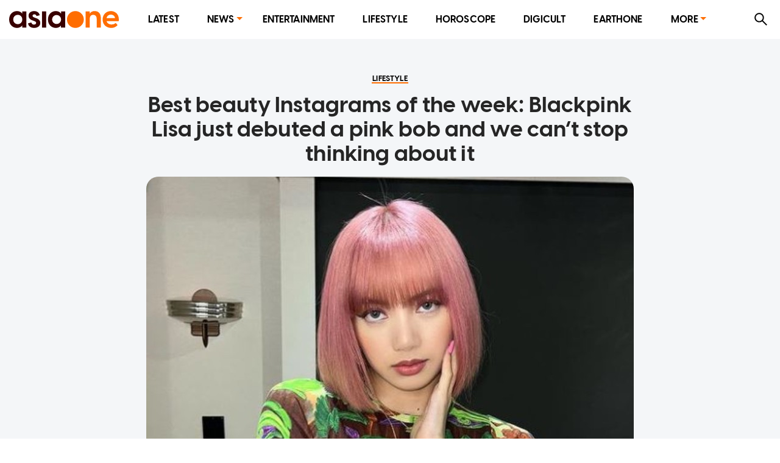

--- FILE ---
content_type: text/html; charset=utf-8
request_url: https://www.asiaone.com/lifestyle/best-beauty-instagrams-week-blackpink-lisa-just-debuted-pink-bob-and-we-can-t-stop
body_size: 38541
content:
<!DOCTYPE html><html lang="en"><head><meta charSet="utf-8"/><title>Best beauty Instagrams of the week: Blackpink Lisa just debuted a pink bob and we can’t stop thinking about it, Lifestyle News - AsiaOne</title><meta name="title" content="Best beauty Instagrams of the week: Blackpink Lisa just debuted a pink bob and we can’t stop thinking about it, Lifestyle News - AsiaOne"/><meta property="og:site_name" content="AsiaOne"/><meta property="og:type" content="Article"/><meta property="og:url" content="https://www.asiaone.com/lifestyle/best-beauty-instagrams-week-blackpink-lisa-just-debuted-pink-bob-and-we-can-t-stop"/><meta property="og:title" content="Best beauty Instagrams of the week: Blackpink Lisa just debuted a pink bob and we can’t stop thinking about it"/><meta property="og:description" content="Lisa [embed]https://www.instagram.com/p/CWJVw5tvL5d/?utm_source=ig_web_copy_link[/embed] Lalisa recently took to Instagram to show off her new hair colour, a cotton candy hue. If you want to cop her eye-catching all-over pink hair, start with a light shade of blonde as a base. Aveda Blonde Revival Purple Toning Shampoo, $47 Keep your colour looking fresh with a purple shampoo like Aveda&#x27;s Blonde Revival Purple Toning..."/><meta property="og:image" content="https://media.asiaone.com/sites/default/files/styles/article_top_image/public/original_images/Nov2021/lali.jpg?itok=OFRgJPmE"/><meta property="og:image:url" content="https://media.asiaone.com/sites/default/files/styles/article_top_image/public/original_images/Nov2021/lali.jpg?itok=OFRgJPmE"/><meta property="og:updated_time" content="2021-11-16T08:56:41+00:00"/><link rel="icon" href="/favicon.ico"/><meta property="article:published_time" content="2021-11-16T16:05:31+08:00"/><meta property="article:modified_time" content="2021-11-16T08:56:41+00:00"/><meta property="article:section" content="Lifestyle"/><meta property="article:tag" content="Beauty, Instagram, celebrities, Lifestyle"/><meta name="twitter:card" content="summary_large_image"/><meta property="fb:app_id" content="1077070279024264"/><meta name="twitter:description" content="Lisa [embed]https://www.instagram.com/p/CWJVw5tvL5d/?utm_source=ig_web_copy_link[/embed] Lalisa recently took to Instagram to show off her new hair colour, a cotton candy hue. If you want to cop her eye-catching all-over pink hair, start with a light shade of blonde as a base. Aveda Blonde Revival Purple Toning Shampoo, $47 Keep your colour looking fresh with a purple shampoo like Aveda&#x27;s Blonde Revival Purple Toning..."/><meta name="twitter:site" content="@asiaonecom"/><meta name="twitter:title" content="AsiaOne"/><meta name="description" content="Lisa [embed]https://www.instagram.com/p/CWJVw5tvL5d/?utm_source=ig_web_copy_link[/embed] Lalisa recently took to Instagram to show off her new hair colour, a cotton candy hue. If you want to cop her eye-catching all-over pink hair, start with a light shade of blonde as a base. Aveda Blonde Revival Purple Toning Shampoo, $47 Keep your colour looking fresh with a purple shampoo like Aveda&#x27;s Blonde Revival Purple Toning..."/><meta name="generator" content="AsiaOne"/><meta name="rights" content="asiaone.com"/><meta name="referrer" content="no-referrer-when-downgrade"/><meta name="twitter:url" content="https://www.asiaone.com/lifestyle/best-beauty-instagrams-week-blackpink-lisa-just-debuted-pink-bob-and-we-can-t-stop"/><meta name="twitter:image" content="https://media.asiaone.com/sites/default/files/styles/article_top_image/public/original_images/Nov2021/lali.jpg?itok=OFRgJPmE"/><meta name="MobileOptimized" content="width"/><meta name="HandheldFriendly" content="true"/><meta name="viewport" content="width=device-width, initial-scale=1.0"/><link rel="canonical" href="https://www.herworld.com/gallery/beauty/best-of-beauty/blackpink-lisa-pink-bob/"/><script src="/ads.js?v=20201023"></script><script>
        var currentPath = location.pathname; document.cookie = "testcookie=1";
        var cookiesEnabled = document.cookie.indexOf("testcookie=") !== -1;
        document.cookie = 'testcookie=1; expires=Thu, 01-Jan-1970 00:00:01 GMT';
        if (!cookiesEnabled && location.hostname !== "legacy.asiaone.com"){
          window.location.replace("https://legacy.asiaone.com" + currentPath);
        }
</script><link rel="preconnect" href="https://tags.crwdcntrl.net"/><link rel="preconnect" href="https://bcp.crwdcntrl.net"/><link rel="dns-prefetch" href="https://tags.crwdcntrl.net"/><link rel="dns-prefetch" href="https://bcp.crwdcntrl.net"/><script async="" id="ebx" src="//applets.ebxcdn.com/ebx.js"></script><script>window.appSettings = {"currentpage_first_path":"lifestyle","has_out_streams":true,"nextjs":{"page_name":"article","is_mobile":false},"keywords_array":["beauty","instagram","celebrities","lifestyle"],"ga":{"dimensions":{"nid":"553576","page":"","page_type":"Article","byline":"","publish_date":"2021-11-16T16:05:31+08:00","source":"","keywords":"Beauty, Instagram, celebrities, Lifestyle","categories":["Lifestyle"],"title":"Best beauty Instagrams of the week: Blackpink Lisa just debuted a pink bob and we can’t stop thinking about it"}},"user":{"uid":0}};</script><script>var article_page_is = 1;
            var microsite_page_is = 0;
          </script><script src="https://securepubads.g.doubleclick.net/tag/js/gpt.js"></script><script src="/dfp_lib.js?v=1508202301"></script><script src="https://tags.crwdcntrl.net/lt/c/12374/lt.min.js"></script><script src="/asiaone_permutive.js"></script><script async="" src="https://c1630a48-8fcf-4a15-81dc-f933c6f74165.edge.permutive.app/c1630a48-8fcf-4a15-81dc-f933c6f74165-web.js"></script><meta name="next-head-count" content="45"/><link rel="preload" href="/_next/static/css/c45bb20fee007143e590.css" as="style"/><link rel="stylesheet" href="/_next/static/css/c45bb20fee007143e590.css" data-n-g=""/><link rel="preload" href="/_next/static/css/edc1d010efca6e8d75df.css" as="style"/><link rel="stylesheet" href="/_next/static/css/edc1d010efca6e8d75df.css" data-n-p=""/><noscript data-n-css=""></noscript><script defer="" nomodule="" src="/_next/static/chunks/polyfills-a40ef1678bae11e696dba45124eadd70.js"></script><script src="/_next/static/chunks/webpack-4b98f2443e6d8d577a50.js" defer=""></script><script src="/_next/static/chunks/framework-15eec0c43576d95f8043.js" defer=""></script><script src="/_next/static/chunks/main-91ee91642482999cd373.js" defer=""></script><script src="/_next/static/chunks/pages/_app-3acf692624e1b4097cc0.js" defer=""></script><script src="/_next/static/chunks/9582-9ac5948024d63faeb388.js" defer=""></script><script src="/_next/static/chunks/777-4d3d368b7b20152b3f8e.js" defer=""></script><script src="/_next/static/chunks/8493-aeb8b898f285fe9f9101.js" defer=""></script><script src="/_next/static/chunks/6205-9028cd048b97b6a2cbb2.js" defer=""></script><script src="/_next/static/chunks/227-8be92cc914f8e43f0fc4.js" defer=""></script><script src="/_next/static/chunks/3014-7f2419d22ee703868540.js" defer=""></script><script src="/_next/static/chunks/4535-fecda44d35d3f18449b0.js" defer=""></script><script src="/_next/static/chunks/3602-6ef8f64f3da9b71967f5.js" defer=""></script><script src="/_next/static/chunks/4953-6ca4498e6a7b78030518.js" defer=""></script><script src="/_next/static/chunks/1890-7e69cc6647fab4e6e3a9.js" defer=""></script><script src="/_next/static/chunks/9288-eb441edff2e07af54d29.js" defer=""></script><script src="/_next/static/chunks/4355-c3456f241bc6ecc39b82.js" defer=""></script><script src="/_next/static/chunks/pages/Router-b79cd26b450078be2753.js" defer=""></script><script src="/_next/static/3kB0Qel_q9KT8mzEyWvYp/_buildManifest.js" defer=""></script><script src="/_next/static/3kB0Qel_q9KT8mzEyWvYp/_ssgManifest.js" defer=""></script></head><body><div id="MyPageOverlay"><div class="lds-ripple"><div></div><div></div></div></div><div id="postitial_holder"></div><script>
if(window.loadPrestitial){
  window.loadPrestitial();
}
</script><div id="__next"><section class="ant-layout"><div class="ao-desktop-menu-wrapper"><div class=""><header class="ao-layout-header ant-layout-header"><div class="menu-wrapper"><div class="logo"><a href="/" route="Home"><img alt="AsiaOne" src="/_next/static/image/assets/images/AsiaOne_Logo.69dad11564e6d1e113ac048b843eeaa2.svg" width="100%" title="AsiaOne"/></a></div><div class="ao-menu"><ul class="ant-menu ant-menu-light ant-menu-root ant-menu-horizontal" role="menu"><li class="ant-menu-submenu ant-menu-submenu-horizontal ant-menu-overflowed-submenu" style="display:none" role="menuitem"><div class="ant-menu-submenu-title" aria-expanded="false" aria-haspopup="true"><span>···</span><i class="ant-menu-submenu-arrow"></i></div></li><li class="ant-menu-item" role="menuitem"><a href="/lite" route="Router">Latest</a></li><li class="ant-menu-submenu ant-menu-submenu-horizontal ant-menu-overflowed-submenu" style="display:none" role="menuitem"><div class="ant-menu-submenu-title" aria-expanded="false" aria-haspopup="true"><span>···</span><i class="ant-menu-submenu-arrow"></i></div></li><li class="ant-menu-submenu ant-menu-submenu-horizontal" role="menuitem"><div class="ant-menu-submenu-title" aria-expanded="false" aria-haspopup="true" title="News">News<i class="ant-menu-submenu-arrow"></i></div></li><li class="ant-menu-submenu ant-menu-submenu-horizontal ant-menu-overflowed-submenu" style="display:none" role="menuitem"><div class="ant-menu-submenu-title" aria-expanded="false" aria-haspopup="true"><span>···</span><i class="ant-menu-submenu-arrow"></i></div></li><li class="ant-menu-item" role="menuitem"><a href="/showbiz" route="Section">Entertainment</a></li><li class="ant-menu-submenu ant-menu-submenu-horizontal ant-menu-overflowed-submenu" style="display:none" role="menuitem"><div class="ant-menu-submenu-title" aria-expanded="false" aria-haspopup="true"><span>···</span><i class="ant-menu-submenu-arrow"></i></div></li><li class="ant-menu-item" role="menuitem"><a href="/lifestyle" route="Section">Lifestyle</a></li><li class="ant-menu-submenu ant-menu-submenu-horizontal ant-menu-overflowed-submenu" style="display:none" role="menuitem"><div class="ant-menu-submenu-title" aria-expanded="false" aria-haspopup="true"><span>···</span><i class="ant-menu-submenu-arrow"></i></div></li><li class="ant-menu-item" role="menuitem"><a href="/horoscope/daily-horoscope" route="Horoscope">Horoscope</a></li><li class="ant-menu-submenu ant-menu-submenu-horizontal ant-menu-overflowed-submenu" style="display:none" role="menuitem"><div class="ant-menu-submenu-title" aria-expanded="false" aria-haspopup="true"><span>···</span><i class="ant-menu-submenu-arrow"></i></div></li><li class="ant-menu-item" role="menuitem"><a href="/digital" route="Section">Digicult</a></li><li class="ant-menu-submenu ant-menu-submenu-horizontal ant-menu-overflowed-submenu" style="display:none" role="menuitem"><div class="ant-menu-submenu-title" aria-expanded="false" aria-haspopup="true"><span>···</span><i class="ant-menu-submenu-arrow"></i></div></li><li class="ant-menu-item" role="menuitem"><a href="/earth-one" route="Earthone">EarthOne</a></li><li class="ant-menu-submenu ant-menu-submenu-horizontal ant-menu-overflowed-submenu" style="display:none" role="menuitem"><div class="ant-menu-submenu-title" aria-expanded="false" aria-haspopup="true"><span>···</span><i class="ant-menu-submenu-arrow"></i></div></li><li class="ant-menu-submenu ant-menu-submenu-horizontal" role="menuitem"><div class="ant-menu-submenu-title" aria-expanded="false" aria-haspopup="true" title="More">More<i class="ant-menu-submenu-arrow"></i></div></li><li class="ant-menu-submenu ant-menu-submenu-horizontal ant-menu-overflowed-submenu" style="visibility:hidden;position:absolute" role="menuitem"><div class="ant-menu-submenu-title" aria-expanded="false" aria-haspopup="true"><span>···</span><i class="ant-menu-submenu-arrow"></i></div></li></ul></div><div class="ao-web-search-btn"><i aria-label="icon: search" tabindex="-1" class="anticon anticon-search"><svg viewBox="64 64 896 896" focusable="false" class="" data-icon="search" width="1em" height="1em" fill="currentColor" aria-hidden="true"><path d="M909.6 854.5L649.9 594.8C690.2 542.7 712 479 712 412c0-80.2-31.3-155.4-87.9-212.1-56.6-56.7-132-87.9-212.1-87.9s-155.5 31.3-212.1 87.9C143.2 256.5 112 331.8 112 412c0 80.1 31.3 155.5 87.9 212.1C256.5 680.8 331.8 712 412 712c67 0 130.6-21.8 182.7-62l259.7 259.6a8.2 8.2 0 0 0 11.6 0l43.6-43.5a8.2 8.2 0 0 0 0-11.6zM570.4 570.4C528 612.7 471.8 636 412 636s-116-23.3-158.4-65.6C211.3 528 188 471.8 188 412s23.3-116.1 65.6-158.4C296 211.3 352.2 188 412 188s116.1 23.2 158.4 65.6S636 352.2 636 412s-23.3 116.1-65.6 158.4z"></path></svg></i></div></div></header></div></div><div id="ao-container" class="page-router"><div id="dfp-ad-lb1" class="dfp-tag-wrapper ao-ads" style="background:#dedfdf;padding:6px 0 15px;min-height:100px;min-width:300px"></div><main class="ao-content ant-layout-content"><div class="article-wrapper nid-553576"><div class="article-top article-content"><div class="category"><a href="/lifestyle" route="Section"><div class="ao-card-label lable-black" style="font-size:13px">lifestyle</div></a></div><h1 class="title">Best beauty Instagrams of the week: Blackpink Lisa just debuted a pink bob and we can’t stop thinking about it</h1><div class="image"><img fetchpriority="high" src="https://media.asiaone.com/sites/default/files/styles/article_top_image/public/original_images/Nov2021/lali.jpg?itok=OFRgJPmE" alt="Best beauty Instagrams of the week: Blackpink Lisa just debuted a pink bob and we can’t stop thinking about it" width="400" height="500"/><div class="image-info"><div class="image-caption"></div><div class="image-credit">PHOTO: <!-- -->Instagram/lalalalisa_m</div></div></div></div><div class="article-main"><div class="article-content"><div class="article-info"><span class="left-block"><span class="right"><span class="datetime"><span>PUBLISHED ON</span><b>November 16, 2021<!-- --> <!-- -->8:05 AM</b></span><span class="name-source"><span class="prefix">BY</span><a href="/byline/letty-seah" route="Byline"><b>Letty Seah</b></a></span></span></span><span class="right-block"><a href="https://www.google.com/preferences/source?q=https%3A%2F%2Fwww.asiaone.com" target="_blank" rel="noopener noreferrer" class="google-source-link"><div class="google-icon"><svg width="24" height="24" viewBox="0 0 24 24" fill="none"><path d="M22.56 12.25c0-.78-.07-1.53-.2-2.25H12v4.26h5.92c-.26 1.37-1.04 2.53-2.21 3.31v2.77h3.57c2.08-1.92 3.28-4.74 3.28-8.09z" fill="#4285F4"></path><path d="M12 23c2.97 0 5.46-.98 7.28-2.66l-3.57-2.77c-.98.66-2.23 1.06-3.71 1.06-2.86 0-5.29-1.93-6.16-4.53H2.18v2.84C3.99 20.53 7.7 23 12 23z" fill="#34A853"></path><path d="M5.84 14.09c-.22-.66-.35-1.36-.35-2.09s.13-1.43.35-2.09V7.07H2.18C1.43 8.55 1 10.22 1 12s.43 3.45 1.18 4.93l2.85-2.22.81-.62z" fill="#FBBC05"></path><path d="M12 5.38c1.62 0 3.06.56 4.21 1.64l3.15-3.15C17.45 2.09 14.97 1 12 1 7.7 1 3.99 3.47 2.18 7.07l3.66 2.84c.87-2.6 3.3-4.53 6.16-4.53z" fill="#EA4335"></path></svg></div><div class="google-text-container"></div></a></span></div><div class="body"><h2>Lisa</h2>

<p>[embed]https://www.instagram.com/p/CWJVw5tvL5d/?utm_source=ig_web_copy_link[/embed]</p>

<p>Lalisa recently took to Instagram to show off her new hair colour, a cotton candy hue. If you want to cop her eye-catching all-over pink hair, start with a light shade of blonde as a base.</p>

<h2>Aveda Blonde Revival Purple Toning Shampoo, $47</h2>
<img alt="" data-caption="PHOTO: Aveda" data-entity-type="file" data-entity-uuid="9650ea0f-d2be-4479-ae6a-521ba41d3a36" src="/sites/default/files/inline-images/aveda.jpg"/>
<p>Keep your colour looking fresh with a purple shampoo like Aveda&#x27;s Blonde Revival Purple Toning Shampoo which will refresh and hydrate your mane while maintaining the colour.</p>

<p>Get it <a href="https://www.sephora.sg/products/aveda-blonde-revival-purple-toning-shampoo/v/200ml?acid=11722&amp;dxid=CjwKCAiAvriMBhAuEiwA8Cs5lWIK188Tpe69eDU1cJcBH10rF0LqtK_dcY-RNQDLOd5VFXf1AuvKxRoCYDkQAvD_BwE&amp;dxgaid=CjwKCAiAvriMBhAuEiwA8Cs5lWIK188Tpe69eDU1cJcBH10rF0LqtK_dcY-RNQDLOd5VFXf1AuvKxRoCYDkQAvD_BwE&amp;gclid=CjwKCAiAvriMBhAuEiwA8Cs5lWIK188Tpe69eDU1cJcBH10rF0LqtK_dcY-RNQDLOd5VFXf1AuvKxRoCYDkQAvD_BwE&amp;irgwc=1&amp;irgwc=1&amp;aff_source=impact&amp;utm_source=impact&amp;utm_medium=affiliate&amp;irclickid=wCM3nw2fpxyIWE2wQIVNPydYUkGxtO2zzUnSwo0&amp;utm_content=10078" target="_blank">here</a>.</p>

<h2>Fann Wong</h2>

<blockquote class="instagram-media" data-instgrm-captioned="" data-instgrm-permalink="https://www.instagram.com/reel/CWF6sAgDQjh/?utm_source=ig_embed&amp;utm_campaign=loading" data-instgrm-version="14" style="background:#FFF;border:0;border-radius:3px;box-shadow:0 0 1px 0 rgba(0,0,0,0.5),0 1px 10px 0 rgba(0,0,0,0.15);margin:1px;max-width:540px;min-width:326px;padding:0;width:calc(100% - 2px)">
<div style="padding:16px">
<div style="display:flex;flex-direction:row;align-items:center">
<div style="background-color:#F4F4F4;border-radius:50%;flex-grow:0;height:40px;margin-right:14px;width:40px"> </div>

<div style="display:flex;flex-direction:column;flex-grow:1;justify-content:center">
<div style="background-color:#F4F4F4;border-radius:4px;flex-grow:0;height:14px;margin-bottom:6px;width:100px"> </div>

<div style="background-color:#F4F4F4;border-radius:4px;flex-grow:0;height:14px;width:60px"> </div>
</div>
</div>

<div style="padding:19% 0"> </div>

<div style="display:block;height:50px;margin:0 auto 12px;width:50px"><a href="https://www.instagram.com/reel/CWF6sAgDQjh/?utm_source=ig_embed&amp;utm_campaign=loading" style="background:#FFFFFF;line-height:0;padding:0 0;text-align:center;text-decoration:none;width:100%" target="_blank"><svg height="50px" version="1.1" viewBox="0 0 60 60" width="50px" xmlns="https://www.w3.org/2000/svg" xmlns:xlink="https://www.w3.org/1999/xlink"><g fill="none" fill-rule="evenodd" stroke="none" stroke-width="1"><g fill="#000000" transform="translate(-511.000000, -20.000000)"><g><path d="M556.869,30.41 C554.814,30.41 553.148,32.076 553.148,34.131 C553.148,36.186 554.814,37.852 556.869,37.852 C558.924,37.852 560.59,36.186 560.59,34.131 C560.59,32.076 558.924,30.41 556.869,30.41 M541,60.657 C535.114,60.657 530.342,55.887 530.342,50 C530.342,44.114 535.114,39.342 541,39.342 C546.887,39.342 551.658,44.114 551.658,50 C551.658,55.887 546.887,60.657 541,60.657 M541,33.886 C532.1,33.886 524.886,41.1 524.886,50 C524.886,58.899 532.1,66.113 541,66.113 C549.9,66.113 557.115,58.899 557.115,50 C557.115,41.1 549.9,33.886 541,33.886 M565.378,62.101 C565.244,65.022 564.756,66.606 564.346,67.663 C563.803,69.06 563.154,70.057 562.106,71.106 C561.058,72.155 560.06,72.803 558.662,73.347 C557.607,73.757 556.021,74.244 553.102,74.378 C549.944,74.521 548.997,74.552 541,74.552 C533.003,74.552 532.056,74.521 528.898,74.378 C525.979,74.244 524.393,73.757 523.338,73.347 C521.94,72.803 520.942,72.155 519.894,71.106 C518.846,70.057 518.197,69.06 517.654,67.663 C517.244,66.606 516.755,65.022 516.623,62.101 C516.479,58.943 516.448,57.996 516.448,50 C516.448,42.003 516.479,41.056 516.623,37.899 C516.755,34.978 517.244,33.391 517.654,32.338 C518.197,30.938 518.846,29.942 519.894,28.894 C520.942,27.846 521.94,27.196 523.338,26.654 C524.393,26.244 525.979,25.756 528.898,25.623 C532.057,25.479 533.004,25.448 541,25.448 C548.997,25.448 549.943,25.479 553.102,25.623 C556.021,25.756 557.607,26.244 558.662,26.654 C560.06,27.196 561.058,27.846 562.106,28.894 C563.154,29.942 563.803,30.938 564.346,32.338 C564.756,33.391 565.244,34.978 565.378,37.899 C565.522,41.056 565.552,42.003 565.552,50 C565.552,57.996 565.522,58.943 565.378,62.101 M570.82,37.631 C570.674,34.438 570.167,32.258 569.425,30.349 C568.659,28.377 567.633,26.702 565.965,25.035 C564.297,23.368 562.623,22.342 560.652,21.575 C558.743,20.834 556.562,20.326 553.369,20.18 C550.169,20.033 549.148,20 541,20 C532.853,20 531.831,20.033 528.631,20.18 C525.438,20.326 523.257,20.834 521.349,21.575 C519.376,22.342 517.703,23.368 516.035,25.035 C514.368,26.702 513.342,28.377 512.574,30.349 C511.834,32.258 511.326,34.438 511.181,37.631 C511.035,40.831 511,41.851 511,50 C511,58.147 511.035,59.17 511.181,62.369 C511.326,65.562 511.834,67.743 512.574,69.651 C513.342,71.625 514.368,73.296 516.035,74.965 C517.703,76.634 519.376,77.658 521.349,78.425 C523.257,79.167 525.438,79.673 528.631,79.82 C531.831,79.965 532.853,80.001 541,80.001 C549.148,80.001 550.169,79.965 553.369,79.82 C556.562,79.673 558.743,79.167 560.652,78.425 C562.623,77.658 564.297,76.634 565.965,74.965 C567.633,73.296 568.659,71.625 569.425,69.651 C570.167,67.743 570.674,65.562 570.82,62.369 C570.966,59.17 571,58.147 571,50 C571,41.851 570.966,40.831 570.82,37.631"></path></g></g></g></svg></a></div>

<div style="padding-top:8px">
<div style="color:#3897f0;font-family:Arial,sans-serif;font-size:14px;font-style:normal;font-weight:550;line-height:18px"><a href="https://www.instagram.com/reel/CWF6sAgDQjh/?utm_source=ig_embed&amp;utm_campaign=loading" style="background:#FFFFFF;line-height:0;padding:0 0;text-align:center;text-decoration:none;width:100%" target="_blank">View this post on Instagram</a></div>
</div>

<div style="padding:12.5% 0"> </div>

<div style="display:flex;flex-direction:row;margin-bottom:14px;align-items:center">
<div>
<div style="background-color:#F4F4F4;border-radius:50%;height:12.5px;width:12.5px;transform:translateX(0px) translateY(7px)"> </div>

<div style="background-color:#F4F4F4;height:12.5px;transform:rotate(-45deg) translateX(3px) translateY(1px);width:12.5px;flex-grow:0;margin-right:14px;margin-left:2px"> </div>

<div style="background-color:#F4F4F4;border-radius:50%;height:12.5px;width:12.5px;transform:translateX(9px) translateY(-18px)"> </div>
</div>

<div style="margin-left:8px">
<div style="background-color:#F4F4F4;border-radius:50%;flex-grow:0;height:20px;width:20px"> </div>

<div style="width:0;height:0;border-top:2px solid transparent;border-left:6px solid #f4f4f4;border-bottom:2px solid transparent;transform:translateX(16px) translateY(-4px) rotate(30deg)"> </div>
</div>

<div style="margin-left:auto">
<div style="width:0px;border-top:8px solid #F4F4F4;border-right:8px solid transparent;transform:translateY(16px)"> </div>

<div style="background-color:#F4F4F4;flex-grow:0;height:12px;width:16px;transform:translateY(-4px)"> </div>

<div style="width:0;height:0;border-top:8px solid #F4F4F4;border-left:8px solid transparent;transform:translateY(-4px) translateX(8px)"> </div>
</div>
</div>

<div style="display:flex;flex-direction:column;flex-grow:1;justify-content:center;margin-bottom:24px">
<div style="background-color:#F4F4F4;border-radius:4px;flex-grow:0;height:14px;margin-bottom:6px;width:224px"> </div>

<div style="background-color:#F4F4F4;border-radius:4px;flex-grow:0;height:14px;width:144px"> </div>
</div>

<p style="color:#c9c8cd;font-family:Arial,sans-serif;font-size:14px;line-height:17px;margin-bottom:0;margin-top:8px;overflow:hidden;padding:8px 0 7px;text-align:center;text-overflow:ellipsis;white-space:nowrap"><a href="https://www.instagram.com/reel/CWF6sAgDQjh/?utm_source=ig_embed&amp;utm_campaign=loading" style="color:#c9c8cd;font-family:Arial,sans-serif;font-size:14px;font-style:normal;font-weight:normal;line-height:17px;text-decoration:none" target="_blank">A post shared by ✨?Fann Wong?? (@fannaiaiwong)</a></p>
</div>
</blockquote>
<script async="" src="//www.instagram.com/embed.js"></script>

<p> </p>

<p>This week, the veteran actress took voluminous ringlets for a spin — and we&#x27;re obsessed. For tighter curls, opt for a smaller barrel. If you want bigger, looser waves, choose a larger curling iron instead.</p>

<h2>Living Proof Perfect Hair Day (phD) Night Cap Overnight Perfector, $42</h2>
<img alt="" data-caption="PHOTO: Living proof" data-entity-type="file" data-entity-uuid="54718a69-852e-429f-8ddd-27a42a7e482b" src="/sites/default/files/inline-images/lp_0.jpg"/>
<p>This lightweight overnight treatment works on all hair types, including curly hair, and really amps up the moisture.</p>

<p>Get it <a href="https://www.sephora.sg/products/living-proof-perfect-hair-day-phd-night-cap-overnight-perfector/v/default?acid=11722&amp;dxid=CjwKCAiAvriMBhAuEiwA8Cs5lW4XFhPeSy4LJ-IzHCR4Ddy0JMHpWUPP1Pybp7LTtrimbQAHJgCkaBoCCMkQAvD_BwE&amp;dxgaid=CjwKCAiAvriMBhAuEiwA8Cs5lW4XFhPeSy4LJ-IzHCR4Ddy0JMHpWUPP1Pybp7LTtrimbQAHJgCkaBoCCMkQAvD_BwE&amp;gclid=CjwKCAiAvriMBhAuEiwA8Cs5lW4XFhPeSy4LJ-IzHCR4Ddy0JMHpWUPP1Pybp7LTtrimbQAHJgCkaBoCCMkQAvD_BwE&amp;irgwc=1&amp;irgwc=1&amp;aff_source=impact&amp;utm_source=impact&amp;utm_medium=affiliate&amp;irclickid=wCM3nw2fpxyIWE2wQIVNPydYUkGxtO3izUnSwo0&amp;utm_content=10078" target="_blank">here</a>.</p>

<h2>Rui En</h2>

<p>[embed]https://www.instagram.com/p/CWK_ijmJWiL/?utm_source=ig_web_copy_link[/embed]</p>

<p>Actress Rui En&#x27;s soft glam look features a golden glow and a hint of blush.</p>

<h2>Pixi Sheer Cheek Gel in natural, $27</h2>
<img alt="" data-caption="PHOTO: Pixi" data-entity-type="file" data-entity-uuid="6d80a818-ed1f-4292-8b16-b9b47d1552f7" src="/sites/default/files/inline-images/pixi.jpg"/>
<p>To give yourself a similar flush like the &quot;Mister Flower&quot; star, apply the product with your fingertips. Start high on the cheekbones and lightly pat to blend.</p>

<p>Get it <a href="https://www.sephora.sg/products/pixi-sheer-cheek-gel/v/natural?acid=11722&amp;dxid=CjwKCAiAvriMBhAuEiwA8Cs5lW1oQjd0XWhsnXNZWqcbFpYW_qJxBBsW74J4-2z52yvORns7YABvJhoCaKkQAvD_BwE&amp;dxgaid=CjwKCAiAvriMBhAuEiwA8Cs5lW1oQjd0XWhsnXNZWqcbFpYW_qJxBBsW74J4-2z52yvORns7YABvJhoCaKkQAvD_BwE&amp;gclid=CjwKCAiAvriMBhAuEiwA8Cs5lW1oQjd0XWhsnXNZWqcbFpYW_qJxBBsW74J4-2z52yvORns7YABvJhoCaKkQAvD_BwE&amp;irgwc=1&amp;irgwc=1&amp;aff_source=impact&amp;utm_source=impact&amp;utm_medium=affiliate&amp;irclickid=wCM3nw2fpxyIWE2wQIVNPydYUkGxtOUizUnSwo0&amp;utm_content=10078" target="_blank">here</a>.</p>

<h2>Irene Kim</h2>

<p>[embed]https://www.instagram.com/p/CWGJ_DXheGd/?utm_source=ig_web_copy_link[/embed]</p>

<p>Our fav part of the Korean model&#x27;s no makeup, makeup look? Her luminous, dewy complexion! If you want to achieve Irene&#x27;s clear and radiant mien, incorporate a vitamin C serum in your skincare routine.</p>

<p>This powerful active ingredient reduces inflammation and aids in collagen production.</p>

<h2>Glow Recipe Guava Vitamin C Dark Spot Serum, $69</h2>
<img alt="" data-caption="PHOTO: Glow Recipe" data-entity-type="file" data-entity-uuid="3b8abb65-6075-4ffc-bccb-31fa1dd33562" src="/sites/default/files/inline-images/gr.jpg"/>
<p>This serum combines five forms of vitamin C, guava, tranexamic and ferulic acids to fight signs of ageing, dullness, discolouration and more.</p>

<p>Get it <a href="https://www.sephora.sg/products/glow-recipe-guava-vitamin-c-dark-spot-serum/v/30ml?acid=11722&amp;dxid=CjwKCAiAvriMBhAuEiwA8Cs5lYEaykaD8x8r-XfY8vUGnUXCaBbKTxGkrf6iU6ZC2kHvPpwse4RlwRoCcHAQAvD_BwE&amp;dxgaid=CjwKCAiAvriMBhAuEiwA8Cs5lYEaykaD8x8r-XfY8vUGnUXCaBbKTxGkrf6iU6ZC2kHvPpwse4RlwRoCcHAQAvD_BwE&amp;gclid=CjwKCAiAvriMBhAuEiwA8Cs5lYEaykaD8x8r-XfY8vUGnUXCaBbKTxGkrf6iU6ZC2kHvPpwse4RlwRoCcHAQAvD_BwE&amp;irgwc=1&amp;irgwc=1&amp;aff_source=impact&amp;utm_source=impact&amp;utm_medium=affiliate&amp;irclickid=wCM3nw2fpxyIWE2wQIVNPydYUkGxtOWbzUnSwo0&amp;utm_content=10078" target="_blank">here</a>.</p>

<h2>Fang Rong</h2>

<p>[embed]https://www.instagram.com/p/CWLCG5qFpJm/?utm_source=ig_web_copy_link[/embed]</p>

<p>The 24-year-old actress paired her naturally porcelain complexion with a few swipes of mascara and deep crimson lip.</p>

<h2>Burt&#x27;s Bees Conditioning Lip Scrub, $18.70</h2>
<img alt="" data-caption="PHOTO: Burt&#x27;s Bees" data-entity-type="file" data-entity-uuid="5ca61d0d-7909-42ac-b083-559473562171" src="/sites/default/files/inline-images/bb.jpg"/>
<p>When working with a dark lipstick, always scrub your pout with a gentle lip exfoliant beforehand to create an even, smooth base for your lipstick.</p>

<p>Get it <a href="https://www.sephora.sg/products/burts-bees-conditioning-lip-scrub/v/7g?acid=11722&amp;dxid=CjwKCAiAvriMBhAuEiwA8Cs5lfObrjShqTkq6rpcG89dcWvPUyrT_KmOFcCFaEH10Ee3kdSAuFIsMRoC2NQQAvD_BwE&amp;dxgaid=CjwKCAiAvriMBhAuEiwA8Cs5lfObrjShqTkq6rpcG89dcWvPUyrT_KmOFcCFaEH10Ee3kdSAuFIsMRoC2NQQAvD_BwE&amp;gclid=CjwKCAiAvriMBhAuEiwA8Cs5lfObrjShqTkq6rpcG89dcWvPUyrT_KmOFcCFaEH10Ee3kdSAuFIsMRoC2NQQAvD_BwE&amp;irgwc=1&amp;irgwc=1&amp;aff_source=impact&amp;utm_source=impact&amp;utm_medium=affiliate&amp;irclickid=wCM3nw2fpxyIWE2wQIVNPydYUkGxtOVzzUnSwo0&amp;utm_content=10078" target="_blank">here</a>.</p>

<p><strong>READ ALSO: <a href="https://www.asiaone.com/lifestyle/sandara-park-37-here-are-her-beauty-secrets-looking-youthful" target="_blank">Sandara Park is 37! Here are her beauty secrets to looking youthful</a></strong></p>

<p><i>This article was first published in </i><a href="https://www.herworld.com/gallery/beauty/best-of-beauty/blackpink-lisa-pink-bob/?utm_source=facebook" target="_blank"><i>Her World Online</i></a>.</p>
</div><div class="keywords hoverable"><span><a href="/tags/beauty" route="Tags">Beauty</a><a href="/tags/instagram" route="Tags">Instagram</a><a href="/tags/celebrities" route="Tags">celebrities</a><a href="/tags/lifestyle" route="Tags">Lifestyle</a></span></div><div class="telegram-share-wrapper"><span>Share this article</span></div><div class="lazyload-placeholder"></div></div><div class="article-sidebar"><div class="article-sidebar-top"><div class="sticky-container-top"><div id="dfp-ad-imu2" class="dfp-tag-wrapper dfp-ad-imu2 ao-ads"></div></div></div><div class="article-sidebar-bottom"><div class="sticky-container-bottom"><div id="dfp-ad-imu4" style="margin:0 auto" class="dfp-tag-wrapper dfp-ad-imu4 ao-ads"></div></div></div></div></div></div></main></div><div id="dfp-ad-prestitial" class="dfp-tag-wrapper"></div><div id="dfp-ad-postitial" class="dfp-tag-wrapper"></div><div id="dfp-ad-catfish" class="dfp-tag-wrapper"></div><div id="dfp-ad-refresh" class="dfp-tag-wrapper"></div><div class="special_note">This website is best viewed using the latest versions of web browsers.</div></section></div><script id="__NEXT_DATA__" type="application/json">{"props":{"pageProps":{"isServer":true,"dynamicRouterKey":"node-article","initStoreData":{"entity":{"path":"lifestyle/best-beauty-instagrams-week-blackpink-lisa-just-debuted-pink-bob-and-we-can-t-stop","label":"Best beauty Instagrams of the week: Blackpink Lisa just debuted a pink bob and we can’t stop thinking about it","entity":{"canonical":"https://www.asiaone.com/lifestyle/best-beauty-instagrams-week-blackpink-lisa-just-debuted-pink-bob-and-we-can-t-stop","type":"node","bundle":"article","id":"553576","uuid":"3b56dfc1-aa4a-4dd9-9a6d-d0fa316174a3"},"jsonapi":{"individual":"https://www.asiaone.com/jsonapi/node/article/3b56dfc1-aa4a-4dd9-9a6d-d0fa316174a3","resourceName":"node--article","pathPrefix":"jsonapi","basePath":"/jsonapi","entryPoint":"https://www.asiaone.com/jsonapi"},"firstPath":null},"model":{"id":"3b56dfc1-aa4a-4dd9-9a6d-d0fa316174a3","nid":553576,"title":"Best beauty Instagrams of the week: Blackpink Lisa just debuted a pink bob and we can’t stop thinking about it","standFirst":null,"body":"\u003ch2\u003eLisa\u003c/h2\u003e\r\n\r\n\u003cp\u003e[embed]https://www.instagram.com/p/CWJVw5tvL5d/?utm_source=ig_web_copy_link[/embed]\u003c/p\u003e\r\n\r\n\u003cp\u003eLalisa recently took to Instagram to show off her new hair colour, a cotton candy hue. If you want to cop her eye-catching all-over pink hair, start with a light shade of blonde as a base.\u003c/p\u003e\r\n\r\n\u003ch2\u003eAveda Blonde Revival Purple Toning Shampoo, $47\u003c/h2\u003e\r\n\u003cimg alt=\"\" data-caption=\"PHOTO: Aveda\" data-entity-type=\"file\" data-entity-uuid=\"9650ea0f-d2be-4479-ae6a-521ba41d3a36\" src=\"/sites/default/files/inline-images/aveda.jpg\" /\u003e\r\n\u003cp\u003eKeep your colour looking fresh with a purple shampoo like Aveda's Blonde Revival Purple Toning Shampoo which will refresh and hydrate your mane while maintaining the colour.\u003c/p\u003e\r\n\r\n\u003cp\u003eGet it \u003ca href=\"https://www.sephora.sg/products/aveda-blonde-revival-purple-toning-shampoo/v/200ml?acid=11722\u0026amp;dxid=CjwKCAiAvriMBhAuEiwA8Cs5lWIK188Tpe69eDU1cJcBH10rF0LqtK_dcY-RNQDLOd5VFXf1AuvKxRoCYDkQAvD_BwE\u0026amp;dxgaid=CjwKCAiAvriMBhAuEiwA8Cs5lWIK188Tpe69eDU1cJcBH10rF0LqtK_dcY-RNQDLOd5VFXf1AuvKxRoCYDkQAvD_BwE\u0026amp;gclid=CjwKCAiAvriMBhAuEiwA8Cs5lWIK188Tpe69eDU1cJcBH10rF0LqtK_dcY-RNQDLOd5VFXf1AuvKxRoCYDkQAvD_BwE\u0026amp;irgwc=1\u0026amp;irgwc=1\u0026amp;aff_source=impact\u0026amp;utm_source=impact\u0026amp;utm_medium=affiliate\u0026amp;irclickid=wCM3nw2fpxyIWE2wQIVNPydYUkGxtO2zzUnSwo0\u0026amp;utm_content=10078\" target=\"_blank\"\u003ehere\u003c/a\u003e.\u003c/p\u003e\r\n\r\n\u003ch2\u003eFann Wong\u003c/h2\u003e\r\n\r\n\u003cblockquote class=\"instagram-media\" data-instgrm-captioned=\"\" data-instgrm-permalink=\"https://www.instagram.com/reel/CWF6sAgDQjh/?utm_source=ig_embed\u0026amp;utm_campaign=loading\" data-instgrm-version=\"14\" style=\" background:#FFF; border:0; border-radius:3px; box-shadow:0 0 1px 0 rgba(0,0,0,0.5),0 1px 10px 0 rgba(0,0,0,0.15); margin: 1px; max-width:540px; min-width:326px; padding:0; width:99.375%; width:-webkit-calc(100% - 2px); width:calc(100% - 2px);\"\u003e\r\n\u003cdiv style=\"padding:16px;\"\u003e\r\n\u003cdiv style=\" display: flex; flex-direction: row; align-items: center;\"\u003e\r\n\u003cdiv style=\"background-color: #F4F4F4; border-radius: 50%; flex-grow: 0; height: 40px; margin-right: 14px; width: 40px;\"\u003e\u0026nbsp;\u003c/div\u003e\r\n\r\n\u003cdiv style=\"display: flex; flex-direction: column; flex-grow: 1; justify-content: center;\"\u003e\r\n\u003cdiv style=\" background-color: #F4F4F4; border-radius: 4px; flex-grow: 0; height: 14px; margin-bottom: 6px; width: 100px;\"\u003e\u0026nbsp;\u003c/div\u003e\r\n\r\n\u003cdiv style=\" background-color: #F4F4F4; border-radius: 4px; flex-grow: 0; height: 14px; width: 60px;\"\u003e\u0026nbsp;\u003c/div\u003e\r\n\u003c/div\u003e\r\n\u003c/div\u003e\r\n\r\n\u003cdiv style=\"padding: 19% 0;\"\u003e\u0026nbsp;\u003c/div\u003e\r\n\r\n\u003cdiv style=\"display:block; height:50px; margin:0 auto 12px; width:50px;\"\u003e\u003ca href=\"https://www.instagram.com/reel/CWF6sAgDQjh/?utm_source=ig_embed\u0026amp;utm_campaign=loading\" style=\" background:#FFFFFF; line-height:0; padding:0 0; text-align:center; text-decoration:none; width:100%;\" target=\"_blank\"\u003e\u003csvg height=\"50px\" version=\"1.1\" viewbox=\"0 0 60 60\" width=\"50px\" xmlns=\"https://www.w3.org/2000/svg\" xmlns:xlink=\"https://www.w3.org/1999/xlink\"\u003e\u003cg fill=\"none\" fill-rule=\"evenodd\" stroke=\"none\" stroke-width=\"1\"\u003e\u003cg fill=\"#000000\" transform=\"translate(-511.000000, -20.000000)\"\u003e\u003cg\u003e\u003cpath d=\"M556.869,30.41 C554.814,30.41 553.148,32.076 553.148,34.131 C553.148,36.186 554.814,37.852 556.869,37.852 C558.924,37.852 560.59,36.186 560.59,34.131 C560.59,32.076 558.924,30.41 556.869,30.41 M541,60.657 C535.114,60.657 530.342,55.887 530.342,50 C530.342,44.114 535.114,39.342 541,39.342 C546.887,39.342 551.658,44.114 551.658,50 C551.658,55.887 546.887,60.657 541,60.657 M541,33.886 C532.1,33.886 524.886,41.1 524.886,50 C524.886,58.899 532.1,66.113 541,66.113 C549.9,66.113 557.115,58.899 557.115,50 C557.115,41.1 549.9,33.886 541,33.886 M565.378,62.101 C565.244,65.022 564.756,66.606 564.346,67.663 C563.803,69.06 563.154,70.057 562.106,71.106 C561.058,72.155 560.06,72.803 558.662,73.347 C557.607,73.757 556.021,74.244 553.102,74.378 C549.944,74.521 548.997,74.552 541,74.552 C533.003,74.552 532.056,74.521 528.898,74.378 C525.979,74.244 524.393,73.757 523.338,73.347 C521.94,72.803 520.942,72.155 519.894,71.106 C518.846,70.057 518.197,69.06 517.654,67.663 C517.244,66.606 516.755,65.022 516.623,62.101 C516.479,58.943 516.448,57.996 516.448,50 C516.448,42.003 516.479,41.056 516.623,37.899 C516.755,34.978 517.244,33.391 517.654,32.338 C518.197,30.938 518.846,29.942 519.894,28.894 C520.942,27.846 521.94,27.196 523.338,26.654 C524.393,26.244 525.979,25.756 528.898,25.623 C532.057,25.479 533.004,25.448 541,25.448 C548.997,25.448 549.943,25.479 553.102,25.623 C556.021,25.756 557.607,26.244 558.662,26.654 C560.06,27.196 561.058,27.846 562.106,28.894 C563.154,29.942 563.803,30.938 564.346,32.338 C564.756,33.391 565.244,34.978 565.378,37.899 C565.522,41.056 565.552,42.003 565.552,50 C565.552,57.996 565.522,58.943 565.378,62.101 M570.82,37.631 C570.674,34.438 570.167,32.258 569.425,30.349 C568.659,28.377 567.633,26.702 565.965,25.035 C564.297,23.368 562.623,22.342 560.652,21.575 C558.743,20.834 556.562,20.326 553.369,20.18 C550.169,20.033 549.148,20 541,20 C532.853,20 531.831,20.033 528.631,20.18 C525.438,20.326 523.257,20.834 521.349,21.575 C519.376,22.342 517.703,23.368 516.035,25.035 C514.368,26.702 513.342,28.377 512.574,30.349 C511.834,32.258 511.326,34.438 511.181,37.631 C511.035,40.831 511,41.851 511,50 C511,58.147 511.035,59.17 511.181,62.369 C511.326,65.562 511.834,67.743 512.574,69.651 C513.342,71.625 514.368,73.296 516.035,74.965 C517.703,76.634 519.376,77.658 521.349,78.425 C523.257,79.167 525.438,79.673 528.631,79.82 C531.831,79.965 532.853,80.001 541,80.001 C549.148,80.001 550.169,79.965 553.369,79.82 C556.562,79.673 558.743,79.167 560.652,78.425 C562.623,77.658 564.297,76.634 565.965,74.965 C567.633,73.296 568.659,71.625 569.425,69.651 C570.167,67.743 570.674,65.562 570.82,62.369 C570.966,59.17 571,58.147 571,50 C571,41.851 570.966,40.831 570.82,37.631\"\u003e\u003c/path\u003e\u003c/g\u003e\u003c/g\u003e\u003c/g\u003e\u003c/svg\u003e\u003c/a\u003e\u003c/div\u003e\r\n\r\n\u003cdiv style=\"padding-top: 8px;\"\u003e\r\n\u003cdiv style=\" color:#3897f0; font-family:Arial,sans-serif; font-size:14px; font-style:normal; font-weight:550; line-height:18px;\"\u003e\u003ca href=\"https://www.instagram.com/reel/CWF6sAgDQjh/?utm_source=ig_embed\u0026amp;utm_campaign=loading\" style=\" background:#FFFFFF; line-height:0; padding:0 0; text-align:center; text-decoration:none; width:100%;\" target=\"_blank\"\u003eView this post on Instagram\u003c/a\u003e\u003c/div\u003e\r\n\u003c/div\u003e\r\n\r\n\u003cdiv style=\"padding: 12.5% 0;\"\u003e\u0026nbsp;\u003c/div\u003e\r\n\r\n\u003cdiv style=\"display: flex; flex-direction: row; margin-bottom: 14px; align-items: center;\"\u003e\r\n\u003cdiv\u003e\r\n\u003cdiv style=\"background-color: #F4F4F4; border-radius: 50%; height: 12.5px; width: 12.5px; transform: translateX(0px) translateY(7px);\"\u003e\u0026nbsp;\u003c/div\u003e\r\n\r\n\u003cdiv style=\"background-color: #F4F4F4; height: 12.5px; transform: rotate(-45deg) translateX(3px) translateY(1px); width: 12.5px; flex-grow: 0; margin-right: 14px; margin-left: 2px;\"\u003e\u0026nbsp;\u003c/div\u003e\r\n\r\n\u003cdiv style=\"background-color: #F4F4F4; border-radius: 50%; height: 12.5px; width: 12.5px; transform: translateX(9px) translateY(-18px);\"\u003e\u0026nbsp;\u003c/div\u003e\r\n\u003c/div\u003e\r\n\r\n\u003cdiv style=\"margin-left: 8px;\"\u003e\r\n\u003cdiv style=\" background-color: #F4F4F4; border-radius: 50%; flex-grow: 0; height: 20px; width: 20px;\"\u003e\u0026nbsp;\u003c/div\u003e\r\n\r\n\u003cdiv style=\" width: 0; height: 0; border-top: 2px solid transparent; border-left: 6px solid #f4f4f4; border-bottom: 2px solid transparent; transform: translateX(16px) translateY(-4px) rotate(30deg)\"\u003e\u0026nbsp;\u003c/div\u003e\r\n\u003c/div\u003e\r\n\r\n\u003cdiv style=\"margin-left: auto;\"\u003e\r\n\u003cdiv style=\" width: 0px; border-top: 8px solid #F4F4F4; border-right: 8px solid transparent; transform: translateY(16px);\"\u003e\u0026nbsp;\u003c/div\u003e\r\n\r\n\u003cdiv style=\" background-color: #F4F4F4; flex-grow: 0; height: 12px; width: 16px; transform: translateY(-4px);\"\u003e\u0026nbsp;\u003c/div\u003e\r\n\r\n\u003cdiv style=\" width: 0; height: 0; border-top: 8px solid #F4F4F4; border-left: 8px solid transparent; transform: translateY(-4px) translateX(8px);\"\u003e\u0026nbsp;\u003c/div\u003e\r\n\u003c/div\u003e\r\n\u003c/div\u003e\r\n\r\n\u003cdiv style=\"display: flex; flex-direction: column; flex-grow: 1; justify-content: center; margin-bottom: 24px;\"\u003e\r\n\u003cdiv style=\" background-color: #F4F4F4; border-radius: 4px; flex-grow: 0; height: 14px; margin-bottom: 6px; width: 224px;\"\u003e\u0026nbsp;\u003c/div\u003e\r\n\r\n\u003cdiv style=\" background-color: #F4F4F4; border-radius: 4px; flex-grow: 0; height: 14px; width: 144px;\"\u003e\u0026nbsp;\u003c/div\u003e\r\n\u003c/div\u003e\r\n\r\n\u003cp style=\" color:#c9c8cd; font-family:Arial,sans-serif; font-size:14px; line-height:17px; margin-bottom:0; margin-top:8px; overflow:hidden; padding:8px 0 7px; text-align:center; text-overflow:ellipsis; white-space:nowrap;\"\u003e\u003ca href=\"https://www.instagram.com/reel/CWF6sAgDQjh/?utm_source=ig_embed\u0026amp;utm_campaign=loading\" style=\" color:#c9c8cd; font-family:Arial,sans-serif; font-size:14px; font-style:normal; font-weight:normal; line-height:17px; text-decoration:none;\" target=\"_blank\"\u003eA post shared by ✨?Fann Wong?? (@fannaiaiwong)\u003c/a\u003e\u003c/p\u003e\r\n\u003c/div\u003e\r\n\u003c/blockquote\u003e\r\n\u003cscript async src=\"//www.instagram.com/embed.js\"\u003e\u003c/script\u003e\r\n\r\n\u003cp\u003e\u0026nbsp;\u003c/p\u003e\r\n\r\n\u003cp\u003eThis week, the veteran actress took voluminous ringlets for a spin —\u0026nbsp;and we're obsessed. For tighter curls, opt for a smaller barrel. If you want bigger, looser waves, choose a larger curling iron instead.\u003c/p\u003e\r\n\r\n\u003ch2\u003eLiving Proof Perfect Hair Day (phD) Night Cap Overnight Perfector, $42\u003c/h2\u003e\r\n\u003cimg alt=\"\" data-caption=\"PHOTO: Living proof\" data-entity-type=\"file\" data-entity-uuid=\"54718a69-852e-429f-8ddd-27a42a7e482b\" src=\"/sites/default/files/inline-images/lp_0.jpg\" /\u003e\r\n\u003cp\u003eThis lightweight overnight treatment works on all hair types, including curly hair, and really amps up the moisture.\u003c/p\u003e\r\n\r\n\u003cp\u003eGet it \u003ca href=\"https://www.sephora.sg/products/living-proof-perfect-hair-day-phd-night-cap-overnight-perfector/v/default?acid=11722\u0026amp;dxid=CjwKCAiAvriMBhAuEiwA8Cs5lW4XFhPeSy4LJ-IzHCR4Ddy0JMHpWUPP1Pybp7LTtrimbQAHJgCkaBoCCMkQAvD_BwE\u0026amp;dxgaid=CjwKCAiAvriMBhAuEiwA8Cs5lW4XFhPeSy4LJ-IzHCR4Ddy0JMHpWUPP1Pybp7LTtrimbQAHJgCkaBoCCMkQAvD_BwE\u0026amp;gclid=CjwKCAiAvriMBhAuEiwA8Cs5lW4XFhPeSy4LJ-IzHCR4Ddy0JMHpWUPP1Pybp7LTtrimbQAHJgCkaBoCCMkQAvD_BwE\u0026amp;irgwc=1\u0026amp;irgwc=1\u0026amp;aff_source=impact\u0026amp;utm_source=impact\u0026amp;utm_medium=affiliate\u0026amp;irclickid=wCM3nw2fpxyIWE2wQIVNPydYUkGxtO3izUnSwo0\u0026amp;utm_content=10078\" target=\"_blank\"\u003ehere\u003c/a\u003e.\u003c/p\u003e\r\n\r\n\u003ch2\u003eRui En\u003c/h2\u003e\r\n\r\n\u003cp\u003e[embed]https://www.instagram.com/p/CWK_ijmJWiL/?utm_source=ig_web_copy_link[/embed]\u003c/p\u003e\r\n\r\n\u003cp\u003eActress Rui En's soft glam look features a golden glow and a hint of blush.\u003c/p\u003e\r\n\r\n\u003ch2\u003ePixi Sheer Cheek Gel in natural, $27\u003c/h2\u003e\r\n\u003cimg alt=\"\" data-caption=\"PHOTO: Pixi\" data-entity-type=\"file\" data-entity-uuid=\"6d80a818-ed1f-4292-8b16-b9b47d1552f7\" src=\"/sites/default/files/inline-images/pixi.jpg\" /\u003e\r\n\u003cp\u003eTo give yourself a similar flush like the \"Mister Flower\" star, apply the product with your fingertips. Start high on the cheekbones and lightly pat to blend.\u003c/p\u003e\r\n\r\n\u003cp\u003eGet it \u003ca href=\"https://www.sephora.sg/products/pixi-sheer-cheek-gel/v/natural?acid=11722\u0026amp;dxid=CjwKCAiAvriMBhAuEiwA8Cs5lW1oQjd0XWhsnXNZWqcbFpYW_qJxBBsW74J4-2z52yvORns7YABvJhoCaKkQAvD_BwE\u0026amp;dxgaid=CjwKCAiAvriMBhAuEiwA8Cs5lW1oQjd0XWhsnXNZWqcbFpYW_qJxBBsW74J4-2z52yvORns7YABvJhoCaKkQAvD_BwE\u0026amp;gclid=CjwKCAiAvriMBhAuEiwA8Cs5lW1oQjd0XWhsnXNZWqcbFpYW_qJxBBsW74J4-2z52yvORns7YABvJhoCaKkQAvD_BwE\u0026amp;irgwc=1\u0026amp;irgwc=1\u0026amp;aff_source=impact\u0026amp;utm_source=impact\u0026amp;utm_medium=affiliate\u0026amp;irclickid=wCM3nw2fpxyIWE2wQIVNPydYUkGxtOUizUnSwo0\u0026amp;utm_content=10078\" target=\"_blank\"\u003ehere\u003c/a\u003e.\u003c/p\u003e\r\n\r\n\u003ch2\u003eIrene Kim\u003c/h2\u003e\r\n\r\n\u003cp\u003e[embed]https://www.instagram.com/p/CWGJ_DXheGd/?utm_source=ig_web_copy_link[/embed]\u003c/p\u003e\r\n\r\n\u003cp\u003eOur fav part of the Korean model's no makeup, makeup look? Her luminous, dewy complexion! If you want to achieve Irene's clear and radiant mien, incorporate a vitamin C serum in your skincare routine.\u003c/p\u003e\r\n\r\n\u003cp\u003eThis powerful active ingredient reduces inflammation and aids in collagen production.\u003c/p\u003e\r\n\r\n\u003ch2\u003eGlow Recipe Guava Vitamin C Dark Spot Serum, $69\u003c/h2\u003e\r\n\u003cimg alt=\"\" data-caption=\"PHOTO: Glow Recipe\" data-entity-type=\"file\" data-entity-uuid=\"3b8abb65-6075-4ffc-bccb-31fa1dd33562\" src=\"/sites/default/files/inline-images/gr.jpg\" /\u003e\r\n\u003cp\u003eThis serum combines five forms of vitamin C, guava, tranexamic and ferulic acids to fight signs of ageing, dullness, discolouration and more.\u003c/p\u003e\r\n\r\n\u003cp\u003eGet it \u003ca href=\"https://www.sephora.sg/products/glow-recipe-guava-vitamin-c-dark-spot-serum/v/30ml?acid=11722\u0026amp;dxid=CjwKCAiAvriMBhAuEiwA8Cs5lYEaykaD8x8r-XfY8vUGnUXCaBbKTxGkrf6iU6ZC2kHvPpwse4RlwRoCcHAQAvD_BwE\u0026amp;dxgaid=CjwKCAiAvriMBhAuEiwA8Cs5lYEaykaD8x8r-XfY8vUGnUXCaBbKTxGkrf6iU6ZC2kHvPpwse4RlwRoCcHAQAvD_BwE\u0026amp;gclid=CjwKCAiAvriMBhAuEiwA8Cs5lYEaykaD8x8r-XfY8vUGnUXCaBbKTxGkrf6iU6ZC2kHvPpwse4RlwRoCcHAQAvD_BwE\u0026amp;irgwc=1\u0026amp;irgwc=1\u0026amp;aff_source=impact\u0026amp;utm_source=impact\u0026amp;utm_medium=affiliate\u0026amp;irclickid=wCM3nw2fpxyIWE2wQIVNPydYUkGxtOWbzUnSwo0\u0026amp;utm_content=10078\" target=\"_blank\"\u003ehere\u003c/a\u003e.\u003c/p\u003e\r\n\r\n\u003ch2\u003eFang Rong\u003c/h2\u003e\r\n\r\n\u003cp\u003e[embed]https://www.instagram.com/p/CWLCG5qFpJm/?utm_source=ig_web_copy_link[/embed]\u003c/p\u003e\r\n\r\n\u003cp\u003eThe 24-year-old actress paired her naturally porcelain complexion with a few swipes of mascara and deep crimson lip.\u003c/p\u003e\r\n\r\n\u003ch2\u003eBurt's Bees Conditioning Lip Scrub, $18.70\u003c/h2\u003e\r\n\u003cimg alt=\"\" data-caption=\"PHOTO: Burt's Bees\" data-entity-type=\"file\" data-entity-uuid=\"5ca61d0d-7909-42ac-b083-559473562171\" src=\"/sites/default/files/inline-images/bb.jpg\" /\u003e\r\n\u003cp\u003eWhen working with a dark lipstick, always scrub your pout with a gentle lip exfoliant beforehand to create an even, smooth base for your lipstick.\u003c/p\u003e\r\n\r\n\u003cp\u003eGet it \u003ca href=\"https://www.sephora.sg/products/burts-bees-conditioning-lip-scrub/v/7g?acid=11722\u0026amp;dxid=CjwKCAiAvriMBhAuEiwA8Cs5lfObrjShqTkq6rpcG89dcWvPUyrT_KmOFcCFaEH10Ee3kdSAuFIsMRoC2NQQAvD_BwE\u0026amp;dxgaid=CjwKCAiAvriMBhAuEiwA8Cs5lfObrjShqTkq6rpcG89dcWvPUyrT_KmOFcCFaEH10Ee3kdSAuFIsMRoC2NQQAvD_BwE\u0026amp;gclid=CjwKCAiAvriMBhAuEiwA8Cs5lfObrjShqTkq6rpcG89dcWvPUyrT_KmOFcCFaEH10Ee3kdSAuFIsMRoC2NQQAvD_BwE\u0026amp;irgwc=1\u0026amp;irgwc=1\u0026amp;aff_source=impact\u0026amp;utm_source=impact\u0026amp;utm_medium=affiliate\u0026amp;irclickid=wCM3nw2fpxyIWE2wQIVNPydYUkGxtOVzzUnSwo0\u0026amp;utm_content=10078\" target=\"_blank\"\u003ehere\u003c/a\u003e.\u003c/p\u003e\r\n\r\n\u003cp\u003e\u003cstrong\u003eREAD ALSO:\u0026nbsp;\u003ca href=\"https://www.asiaone.com/lifestyle/sandara-park-37-here-are-her-beauty-secrets-looking-youthful\" target=\"_blank\"\u003eSandara Park is 37! Here are her beauty secrets to looking youthful\u003c/a\u003e\u003c/strong\u003e\u003c/p\u003e\r\n\r\n\u003cp\u003e\u003ci\u003eThis article was first published in \u003c/i\u003e\u003ca href=\"https://www.herworld.com/gallery/beauty/best-of-beauty/blackpink-lisa-pink-bob/?utm_source=facebook\" target=\"_blank\"\u003e\u003ci\u003eHer World Online\u003c/i\u003e\u003c/a\u003e.\u003c/p\u003e\r\n","content":"\u003ch2\u003eLisa\u003c/h2\u003e\r\n\r\n\u003cp\u003e[embed]https://www.instagram.com/p/CWJVw5tvL5d/?utm_source=ig_web_copy_link[/embed]\u003c/p\u003e\r\n\r\n\u003cp\u003eLalisa recently took to Instagram to show off her new hair colour, a cotton candy hue. If you want to cop her eye-catching all-over pink hair, start with a light shade of blonde as a base.\u003c/p\u003e\r\n\r\n\u003ch2\u003eAveda Blonde Revival Purple Toning Shampoo, $47\u003c/h2\u003e\r\n\u003cimg alt=\"\" data-caption=\"PHOTO: Aveda\" data-entity-type=\"file\" data-entity-uuid=\"9650ea0f-d2be-4479-ae6a-521ba41d3a36\" src=\"/sites/default/files/inline-images/aveda.jpg\" /\u003e\r\n\u003cp\u003eKeep your colour looking fresh with a purple shampoo like Aveda's Blonde Revival Purple Toning Shampoo which will refresh and hydrate your mane while maintaining the colour.\u003c/p\u003e\r\n\r\n\u003cp\u003eGet it \u003ca href=\"https://www.sephora.sg/products/aveda-blonde-revival-purple-toning-shampoo/v/200ml?acid=11722\u0026amp;dxid=CjwKCAiAvriMBhAuEiwA8Cs5lWIK188Tpe69eDU1cJcBH10rF0LqtK_dcY-RNQDLOd5VFXf1AuvKxRoCYDkQAvD_BwE\u0026amp;dxgaid=CjwKCAiAvriMBhAuEiwA8Cs5lWIK188Tpe69eDU1cJcBH10rF0LqtK_dcY-RNQDLOd5VFXf1AuvKxRoCYDkQAvD_BwE\u0026amp;gclid=CjwKCAiAvriMBhAuEiwA8Cs5lWIK188Tpe69eDU1cJcBH10rF0LqtK_dcY-RNQDLOd5VFXf1AuvKxRoCYDkQAvD_BwE\u0026amp;irgwc=1\u0026amp;irgwc=1\u0026amp;aff_source=impact\u0026amp;utm_source=impact\u0026amp;utm_medium=affiliate\u0026amp;irclickid=wCM3nw2fpxyIWE2wQIVNPydYUkGxtO2zzUnSwo0\u0026amp;utm_content=10078\" target=\"_blank\"\u003ehere\u003c/a\u003e.\u003c/p\u003e\r\n\r\n\u003ch2\u003eFann Wong\u003c/h2\u003e\r\n\r\n\u003cblockquote class=\"instagram-media\" data-instgrm-captioned=\"\" data-instgrm-permalink=\"https://www.instagram.com/reel/CWF6sAgDQjh/?utm_source=ig_embed\u0026amp;utm_campaign=loading\" data-instgrm-version=\"14\" style=\" background:#FFF; border:0; border-radius:3px; box-shadow:0 0 1px 0 rgba(0,0,0,0.5),0 1px 10px 0 rgba(0,0,0,0.15); margin: 1px; max-width:540px; min-width:326px; padding:0; width:99.375%; width:-webkit-calc(100% - 2px); width:calc(100% - 2px);\"\u003e\r\n\u003cdiv style=\"padding:16px;\"\u003e\r\n\u003cdiv style=\" display: flex; flex-direction: row; align-items: center;\"\u003e\r\n\u003cdiv style=\"background-color: #F4F4F4; border-radius: 50%; flex-grow: 0; height: 40px; margin-right: 14px; width: 40px;\"\u003e\u0026nbsp;\u003c/div\u003e\r\n\r\n\u003cdiv style=\"display: flex; flex-direction: column; flex-grow: 1; justify-content: center;\"\u003e\r\n\u003cdiv style=\" background-color: #F4F4F4; border-radius: 4px; flex-grow: 0; height: 14px; margin-bottom: 6px; width: 100px;\"\u003e\u0026nbsp;\u003c/div\u003e\r\n\r\n\u003cdiv style=\" background-color: #F4F4F4; border-radius: 4px; flex-grow: 0; height: 14px; width: 60px;\"\u003e\u0026nbsp;\u003c/div\u003e\r\n\u003c/div\u003e\r\n\u003c/div\u003e\r\n\r\n\u003cdiv style=\"padding: 19% 0;\"\u003e\u0026nbsp;\u003c/div\u003e\r\n\r\n\u003cdiv style=\"display:block; height:50px; margin:0 auto 12px; width:50px;\"\u003e\u003ca href=\"https://www.instagram.com/reel/CWF6sAgDQjh/?utm_source=ig_embed\u0026amp;utm_campaign=loading\" style=\" background:#FFFFFF; line-height:0; padding:0 0; text-align:center; text-decoration:none; width:100%;\" target=\"_blank\"\u003e\u003csvg height=\"50px\" version=\"1.1\" viewbox=\"0 0 60 60\" width=\"50px\" xmlns=\"https://www.w3.org/2000/svg\" xmlns:xlink=\"https://www.w3.org/1999/xlink\"\u003e\u003cg fill=\"none\" fill-rule=\"evenodd\" stroke=\"none\" stroke-width=\"1\"\u003e\u003cg fill=\"#000000\" transform=\"translate(-511.000000, -20.000000)\"\u003e\u003cg\u003e\u003cpath d=\"M556.869,30.41 C554.814,30.41 553.148,32.076 553.148,34.131 C553.148,36.186 554.814,37.852 556.869,37.852 C558.924,37.852 560.59,36.186 560.59,34.131 C560.59,32.076 558.924,30.41 556.869,30.41 M541,60.657 C535.114,60.657 530.342,55.887 530.342,50 C530.342,44.114 535.114,39.342 541,39.342 C546.887,39.342 551.658,44.114 551.658,50 C551.658,55.887 546.887,60.657 541,60.657 M541,33.886 C532.1,33.886 524.886,41.1 524.886,50 C524.886,58.899 532.1,66.113 541,66.113 C549.9,66.113 557.115,58.899 557.115,50 C557.115,41.1 549.9,33.886 541,33.886 M565.378,62.101 C565.244,65.022 564.756,66.606 564.346,67.663 C563.803,69.06 563.154,70.057 562.106,71.106 C561.058,72.155 560.06,72.803 558.662,73.347 C557.607,73.757 556.021,74.244 553.102,74.378 C549.944,74.521 548.997,74.552 541,74.552 C533.003,74.552 532.056,74.521 528.898,74.378 C525.979,74.244 524.393,73.757 523.338,73.347 C521.94,72.803 520.942,72.155 519.894,71.106 C518.846,70.057 518.197,69.06 517.654,67.663 C517.244,66.606 516.755,65.022 516.623,62.101 C516.479,58.943 516.448,57.996 516.448,50 C516.448,42.003 516.479,41.056 516.623,37.899 C516.755,34.978 517.244,33.391 517.654,32.338 C518.197,30.938 518.846,29.942 519.894,28.894 C520.942,27.846 521.94,27.196 523.338,26.654 C524.393,26.244 525.979,25.756 528.898,25.623 C532.057,25.479 533.004,25.448 541,25.448 C548.997,25.448 549.943,25.479 553.102,25.623 C556.021,25.756 557.607,26.244 558.662,26.654 C560.06,27.196 561.058,27.846 562.106,28.894 C563.154,29.942 563.803,30.938 564.346,32.338 C564.756,33.391 565.244,34.978 565.378,37.899 C565.522,41.056 565.552,42.003 565.552,50 C565.552,57.996 565.522,58.943 565.378,62.101 M570.82,37.631 C570.674,34.438 570.167,32.258 569.425,30.349 C568.659,28.377 567.633,26.702 565.965,25.035 C564.297,23.368 562.623,22.342 560.652,21.575 C558.743,20.834 556.562,20.326 553.369,20.18 C550.169,20.033 549.148,20 541,20 C532.853,20 531.831,20.033 528.631,20.18 C525.438,20.326 523.257,20.834 521.349,21.575 C519.376,22.342 517.703,23.368 516.035,25.035 C514.368,26.702 513.342,28.377 512.574,30.349 C511.834,32.258 511.326,34.438 511.181,37.631 C511.035,40.831 511,41.851 511,50 C511,58.147 511.035,59.17 511.181,62.369 C511.326,65.562 511.834,67.743 512.574,69.651 C513.342,71.625 514.368,73.296 516.035,74.965 C517.703,76.634 519.376,77.658 521.349,78.425 C523.257,79.167 525.438,79.673 528.631,79.82 C531.831,79.965 532.853,80.001 541,80.001 C549.148,80.001 550.169,79.965 553.369,79.82 C556.562,79.673 558.743,79.167 560.652,78.425 C562.623,77.658 564.297,76.634 565.965,74.965 C567.633,73.296 568.659,71.625 569.425,69.651 C570.167,67.743 570.674,65.562 570.82,62.369 C570.966,59.17 571,58.147 571,50 C571,41.851 570.966,40.831 570.82,37.631\"\u003e\u003c/path\u003e\u003c/g\u003e\u003c/g\u003e\u003c/g\u003e\u003c/svg\u003e\u003c/a\u003e\u003c/div\u003e\r\n\r\n\u003cdiv style=\"padding-top: 8px;\"\u003e\r\n\u003cdiv style=\" color:#3897f0; font-family:Arial,sans-serif; font-size:14px; font-style:normal; font-weight:550; line-height:18px;\"\u003e\u003ca href=\"https://www.instagram.com/reel/CWF6sAgDQjh/?utm_source=ig_embed\u0026amp;utm_campaign=loading\" style=\" background:#FFFFFF; line-height:0; padding:0 0; text-align:center; text-decoration:none; width:100%;\" target=\"_blank\"\u003eView this post on Instagram\u003c/a\u003e\u003c/div\u003e\r\n\u003c/div\u003e\r\n\r\n\u003cdiv style=\"padding: 12.5% 0;\"\u003e\u0026nbsp;\u003c/div\u003e\r\n\r\n\u003cdiv style=\"display: flex; flex-direction: row; margin-bottom: 14px; align-items: center;\"\u003e\r\n\u003cdiv\u003e\r\n\u003cdiv style=\"background-color: #F4F4F4; border-radius: 50%; height: 12.5px; width: 12.5px; transform: translateX(0px) translateY(7px);\"\u003e\u0026nbsp;\u003c/div\u003e\r\n\r\n\u003cdiv style=\"background-color: #F4F4F4; height: 12.5px; transform: rotate(-45deg) translateX(3px) translateY(1px); width: 12.5px; flex-grow: 0; margin-right: 14px; margin-left: 2px;\"\u003e\u0026nbsp;\u003c/div\u003e\r\n\r\n\u003cdiv style=\"background-color: #F4F4F4; border-radius: 50%; height: 12.5px; width: 12.5px; transform: translateX(9px) translateY(-18px);\"\u003e\u0026nbsp;\u003c/div\u003e\r\n\u003c/div\u003e\r\n\r\n\u003cdiv style=\"margin-left: 8px;\"\u003e\r\n\u003cdiv style=\" background-color: #F4F4F4; border-radius: 50%; flex-grow: 0; height: 20px; width: 20px;\"\u003e\u0026nbsp;\u003c/div\u003e\r\n\r\n\u003cdiv style=\" width: 0; height: 0; border-top: 2px solid transparent; border-left: 6px solid #f4f4f4; border-bottom: 2px solid transparent; transform: translateX(16px) translateY(-4px) rotate(30deg)\"\u003e\u0026nbsp;\u003c/div\u003e\r\n\u003c/div\u003e\r\n\r\n\u003cdiv style=\"margin-left: auto;\"\u003e\r\n\u003cdiv style=\" width: 0px; border-top: 8px solid #F4F4F4; border-right: 8px solid transparent; transform: translateY(16px);\"\u003e\u0026nbsp;\u003c/div\u003e\r\n\r\n\u003cdiv style=\" background-color: #F4F4F4; flex-grow: 0; height: 12px; width: 16px; transform: translateY(-4px);\"\u003e\u0026nbsp;\u003c/div\u003e\r\n\r\n\u003cdiv style=\" width: 0; height: 0; border-top: 8px solid #F4F4F4; border-left: 8px solid transparent; transform: translateY(-4px) translateX(8px);\"\u003e\u0026nbsp;\u003c/div\u003e\r\n\u003c/div\u003e\r\n\u003c/div\u003e\r\n\r\n\u003cdiv style=\"display: flex; flex-direction: column; flex-grow: 1; justify-content: center; margin-bottom: 24px;\"\u003e\r\n\u003cdiv style=\" background-color: #F4F4F4; border-radius: 4px; flex-grow: 0; height: 14px; margin-bottom: 6px; width: 224px;\"\u003e\u0026nbsp;\u003c/div\u003e\r\n\r\n\u003cdiv style=\" background-color: #F4F4F4; border-radius: 4px; flex-grow: 0; height: 14px; width: 144px;\"\u003e\u0026nbsp;\u003c/div\u003e\r\n\u003c/div\u003e\r\n\r\n\u003cp style=\" color:#c9c8cd; font-family:Arial,sans-serif; font-size:14px; line-height:17px; margin-bottom:0; margin-top:8px; overflow:hidden; padding:8px 0 7px; text-align:center; text-overflow:ellipsis; white-space:nowrap;\"\u003e\u003ca href=\"https://www.instagram.com/reel/CWF6sAgDQjh/?utm_source=ig_embed\u0026amp;utm_campaign=loading\" style=\" color:#c9c8cd; font-family:Arial,sans-serif; font-size:14px; font-style:normal; font-weight:normal; line-height:17px; text-decoration:none;\" target=\"_blank\"\u003eA post shared by ✨?Fann Wong?? (@fannaiaiwong)\u003c/a\u003e\u003c/p\u003e\r\n\u003c/div\u003e\r\n\u003c/blockquote\u003e\r\n\u003cscript async src=\"//www.instagram.com/embed.js\"\u003e\u003c/script\u003e\r\n\r\n\u003cp\u003e\u0026nbsp;\u003c/p\u003e\r\n\r\n\u003cp\u003eThis week, the veteran actress took voluminous ringlets for a spin —\u0026nbsp;and we're obsessed. For tighter curls, opt for a smaller barrel. If you want bigger, looser waves, choose a larger curling iron instead.\u003c/p\u003e\r\n\r\n\u003ch2\u003eLiving Proof Perfect Hair Day (phD) Night Cap Overnight Perfector, $42\u003c/h2\u003e\r\n\u003cimg alt=\"\" data-caption=\"PHOTO: Living proof\" data-entity-type=\"file\" data-entity-uuid=\"54718a69-852e-429f-8ddd-27a42a7e482b\" src=\"/sites/default/files/inline-images/lp_0.jpg\" /\u003e\r\n\u003cp\u003eThis lightweight overnight treatment works on all hair types, including curly hair, and really amps up the moisture.\u003c/p\u003e\r\n\r\n\u003cp\u003eGet it \u003ca href=\"https://www.sephora.sg/products/living-proof-perfect-hair-day-phd-night-cap-overnight-perfector/v/default?acid=11722\u0026amp;dxid=CjwKCAiAvriMBhAuEiwA8Cs5lW4XFhPeSy4LJ-IzHCR4Ddy0JMHpWUPP1Pybp7LTtrimbQAHJgCkaBoCCMkQAvD_BwE\u0026amp;dxgaid=CjwKCAiAvriMBhAuEiwA8Cs5lW4XFhPeSy4LJ-IzHCR4Ddy0JMHpWUPP1Pybp7LTtrimbQAHJgCkaBoCCMkQAvD_BwE\u0026amp;gclid=CjwKCAiAvriMBhAuEiwA8Cs5lW4XFhPeSy4LJ-IzHCR4Ddy0JMHpWUPP1Pybp7LTtrimbQAHJgCkaBoCCMkQAvD_BwE\u0026amp;irgwc=1\u0026amp;irgwc=1\u0026amp;aff_source=impact\u0026amp;utm_source=impact\u0026amp;utm_medium=affiliate\u0026amp;irclickid=wCM3nw2fpxyIWE2wQIVNPydYUkGxtO3izUnSwo0\u0026amp;utm_content=10078\" target=\"_blank\"\u003ehere\u003c/a\u003e.\u003c/p\u003e\r\n\r\n\u003ch2\u003eRui En\u003c/h2\u003e\r\n\r\n\u003cp\u003e[embed]https://www.instagram.com/p/CWK_ijmJWiL/?utm_source=ig_web_copy_link[/embed]\u003c/p\u003e\r\n\r\n\u003cp\u003eActress Rui En's soft glam look features a golden glow and a hint of blush.\u003c/p\u003e\r\n\r\n\u003ch2\u003ePixi Sheer Cheek Gel in natural, $27\u003c/h2\u003e\r\n\u003cimg alt=\"\" data-caption=\"PHOTO: Pixi\" data-entity-type=\"file\" data-entity-uuid=\"6d80a818-ed1f-4292-8b16-b9b47d1552f7\" src=\"/sites/default/files/inline-images/pixi.jpg\" /\u003e\r\n\u003cp\u003eTo give yourself a similar flush like the \"Mister Flower\" star, apply the product with your fingertips. Start high on the cheekbones and lightly pat to blend.\u003c/p\u003e\r\n\r\n\u003cp\u003eGet it \u003ca href=\"https://www.sephora.sg/products/pixi-sheer-cheek-gel/v/natural?acid=11722\u0026amp;dxid=CjwKCAiAvriMBhAuEiwA8Cs5lW1oQjd0XWhsnXNZWqcbFpYW_qJxBBsW74J4-2z52yvORns7YABvJhoCaKkQAvD_BwE\u0026amp;dxgaid=CjwKCAiAvriMBhAuEiwA8Cs5lW1oQjd0XWhsnXNZWqcbFpYW_qJxBBsW74J4-2z52yvORns7YABvJhoCaKkQAvD_BwE\u0026amp;gclid=CjwKCAiAvriMBhAuEiwA8Cs5lW1oQjd0XWhsnXNZWqcbFpYW_qJxBBsW74J4-2z52yvORns7YABvJhoCaKkQAvD_BwE\u0026amp;irgwc=1\u0026amp;irgwc=1\u0026amp;aff_source=impact\u0026amp;utm_source=impact\u0026amp;utm_medium=affiliate\u0026amp;irclickid=wCM3nw2fpxyIWE2wQIVNPydYUkGxtOUizUnSwo0\u0026amp;utm_content=10078\" target=\"_blank\"\u003ehere\u003c/a\u003e.\u003c/p\u003e\r\n\r\n\u003ch2\u003eIrene Kim\u003c/h2\u003e\r\n\r\n\u003cp\u003e[embed]https://www.instagram.com/p/CWGJ_DXheGd/?utm_source=ig_web_copy_link[/embed]\u003c/p\u003e\r\n\r\n\u003cp\u003eOur fav part of the Korean model's no makeup, makeup look? Her luminous, dewy complexion! If you want to achieve Irene's clear and radiant mien, incorporate a vitamin C serum in your skincare routine.\u003c/p\u003e\r\n\r\n\u003cp\u003eThis powerful active ingredient reduces inflammation and aids in collagen production.\u003c/p\u003e\r\n\r\n\u003ch2\u003eGlow Recipe Guava Vitamin C Dark Spot Serum, $69\u003c/h2\u003e\r\n\u003cimg alt=\"\" data-caption=\"PHOTO: Glow Recipe\" data-entity-type=\"file\" data-entity-uuid=\"3b8abb65-6075-4ffc-bccb-31fa1dd33562\" src=\"/sites/default/files/inline-images/gr.jpg\" /\u003e\r\n\u003cp\u003eThis serum combines five forms of vitamin C, guava, tranexamic and ferulic acids to fight signs of ageing, dullness, discolouration and more.\u003c/p\u003e\r\n\r\n\u003cp\u003eGet it \u003ca href=\"https://www.sephora.sg/products/glow-recipe-guava-vitamin-c-dark-spot-serum/v/30ml?acid=11722\u0026amp;dxid=CjwKCAiAvriMBhAuEiwA8Cs5lYEaykaD8x8r-XfY8vUGnUXCaBbKTxGkrf6iU6ZC2kHvPpwse4RlwRoCcHAQAvD_BwE\u0026amp;dxgaid=CjwKCAiAvriMBhAuEiwA8Cs5lYEaykaD8x8r-XfY8vUGnUXCaBbKTxGkrf6iU6ZC2kHvPpwse4RlwRoCcHAQAvD_BwE\u0026amp;gclid=CjwKCAiAvriMBhAuEiwA8Cs5lYEaykaD8x8r-XfY8vUGnUXCaBbKTxGkrf6iU6ZC2kHvPpwse4RlwRoCcHAQAvD_BwE\u0026amp;irgwc=1\u0026amp;irgwc=1\u0026amp;aff_source=impact\u0026amp;utm_source=impact\u0026amp;utm_medium=affiliate\u0026amp;irclickid=wCM3nw2fpxyIWE2wQIVNPydYUkGxtOWbzUnSwo0\u0026amp;utm_content=10078\" target=\"_blank\"\u003ehere\u003c/a\u003e.\u003c/p\u003e\r\n\r\n\u003ch2\u003eFang Rong\u003c/h2\u003e\r\n\r\n\u003cp\u003e[embed]https://www.instagram.com/p/CWLCG5qFpJm/?utm_source=ig_web_copy_link[/embed]\u003c/p\u003e\r\n\r\n\u003cp\u003eThe 24-year-old actress paired her naturally porcelain complexion with a few swipes of mascara and deep crimson lip.\u003c/p\u003e\r\n\r\n\u003ch2\u003eBurt's Bees Conditioning Lip Scrub, $18.70\u003c/h2\u003e\r\n\u003cimg alt=\"\" data-caption=\"PHOTO: Burt's Bees\" data-entity-type=\"file\" data-entity-uuid=\"5ca61d0d-7909-42ac-b083-559473562171\" src=\"/sites/default/files/inline-images/bb.jpg\" /\u003e\r\n\u003cp\u003eWhen working with a dark lipstick, always scrub your pout with a gentle lip exfoliant beforehand to create an even, smooth base for your lipstick.\u003c/p\u003e\r\n\r\n\u003cp\u003eGet it \u003ca href=\"https://www.sephora.sg/products/burts-bees-conditioning-lip-scrub/v/7g?acid=11722\u0026amp;dxid=CjwKCAiAvriMBhAuEiwA8Cs5lfObrjShqTkq6rpcG89dcWvPUyrT_KmOFcCFaEH10Ee3kdSAuFIsMRoC2NQQAvD_BwE\u0026amp;dxgaid=CjwKCAiAvriMBhAuEiwA8Cs5lfObrjShqTkq6rpcG89dcWvPUyrT_KmOFcCFaEH10Ee3kdSAuFIsMRoC2NQQAvD_BwE\u0026amp;gclid=CjwKCAiAvriMBhAuEiwA8Cs5lfObrjShqTkq6rpcG89dcWvPUyrT_KmOFcCFaEH10Ee3kdSAuFIsMRoC2NQQAvD_BwE\u0026amp;irgwc=1\u0026amp;irgwc=1\u0026amp;aff_source=impact\u0026amp;utm_source=impact\u0026amp;utm_medium=affiliate\u0026amp;irclickid=wCM3nw2fpxyIWE2wQIVNPydYUkGxtOVzzUnSwo0\u0026amp;utm_content=10078\" target=\"_blank\"\u003ehere\u003c/a\u003e.\u003c/p\u003e\r\n\r\n\u003cp\u003e\u003cstrong\u003eREAD ALSO:\u0026nbsp;\u003ca href=\"https://www.asiaone.com/lifestyle/sandara-park-37-here-are-her-beauty-secrets-looking-youthful\" target=\"_blank\"\u003eSandara Park is 37! Here are her beauty secrets to looking youthful\u003c/a\u003e\u003c/strong\u003e\u003c/p\u003e\r\n\r\n\u003cp\u003e\u003ci\u003eThis article was first published in \u003c/i\u003e\u003ca href=\"https://www.herworld.com/gallery/beauty/best-of-beauty/blackpink-lisa-pink-bob/?utm_source=facebook\" target=\"_blank\"\u003e\u003ci\u003eHer World Online\u003c/i\u003e\u003c/a\u003e.\u003c/p\u003e\r\n","summary":"Lisa [embed]https://www.instagram.com/p/CWJVw5tvL5d/?utm_source=ig_web_copy_link[/embed] Lalisa recently took to Instagram to show off her new hair colour, a cotton candy hue. If you want to cop her eye-catching all-over pink hair, start with a light shade of blonde as a base. Aveda Blonde Revival Purple Toning Shampoo, $47 Keep your colour looking fresh with a purple shampoo like Aveda's Blonde Revival Purple Toning...","byline":[{"name":"Letty Seah","image":null,"alias":"/byline/letty-seah"}],"isNeutral":false,"isHideImage":false,"isVideoPage":false,"sponsoredType":false,"category":{"name":"Lifestyle","alias":"/lifestyle","cid":66737},"categories":[{"name":"Lifestyle","alias":"/lifestyle","cid":66737}],"keywords":[{"name":"Beauty","alias":"/tags/beauty"},{"name":"Instagram","alias":"/tags/instagram"},{"name":"celebrities","alias":"/tags/celebrities"},{"name":"Lifestyle","alias":"/tags/lifestyle"}],"publicationDate":"2021-11-16T16:05:31+08:00","isUpdated":false,"image":"https://media.asiaone.com/sites/default/files/styles/article_top_image/public/original_images/Nov2021/lali.jpg?itok=OFRgJPmE","imageMeta":{"alt":"Instagram/lalalalisa_m","title":"","width":800,"height":567,"drupal_internal__target_id":1187468},"ogImage":"https://media.asiaone.com/sites/default/files/styles/article_top_image/public/original_images/Nov2021/lali.jpg?itok=OFRgJPmE","source":[{"name":"Her World Online","alias":"/source/her-world-online"}],"pictures":null,"embedVideo":null,"isHideBanners":false,"metatags":{"canonical_url":"https://www.herworld.com/gallery/beauty/best-of-beauty/blackpink-lisa-pink-bob/"},"isPublished":true,"changed":"2021-11-16T08:56:41+00:00","topBanner":null,"sectionTitle":null,"files":[]},"global":{"data":[{"title":"Joanne Peh knocked down by snowboarder in China while skiing, suffers severe knee injury","has_video":"0","embed_link":null,"embed_code":null,"alt_title":null,"source":"AsiaOne","categoryName":[{"id":"12","name":"Entertainment"}],"micrositeType":[],"external_url":null,"image":[{"revampmaincard":"//www.asiaone.com/sites/default/files/styles/revampmaincard/public/original_images/Feb2026/2901_joanne%20peh%20ski%20leg%20injury_ig.jpg?h=6a74a576\u0026itok=ka0A9lLT","revamptallcard":"//www.asiaone.com/sites/default/files/styles/revamptallcard/public/original_images/Feb2026/2901_joanne%20peh%20ski%20leg%20injury_ig.jpg?h=6a74a576\u0026itok=7a1gIt9w","square_image":"//www.asiaone.com/sites/default/files/styles/square_image/public/original_images/Feb2026/2901_joanne%20peh%20ski%20leg%20injury_ig.jpg?h=6a74a576\u0026itok=nX_BTCaA","caption":"Local actress-host Joanne Peh injured her leg while skiing abroad.","photocredit":"Instagram/Joanne Peh"}],"alias":"/entertainment/joanne-peh-skiing-accident-china-knee-injury-qi-yuwu","id":729219,"nodeType":"article","uuid":"56061ce4-2cf0-4596-aacd-a98b2a5af321","tagName":[{"id":"50241","name":"Local celebrities"},{"id":"62822","name":"Accidents"},{"id":"64925","name":"actors and actresses"},{"id":"64130","name":"Winter sports"}],"sectionName":"top_stories_queue","isEditorRecommendation":true},{"title":"Singapore indie cinema Filmhouse to open at Golden Mile Tower on Feb 3","has_video":"0","embed_link":null,"embed_code":null,"alt_title":null,"source":"The Straits Times","categoryName":[{"id":"66737","name":"Lifestyle"},{"id":"12","name":"Entertainment"}],"micrositeType":[],"external_url":null,"image":[{"revampmaincard":"//www.asiaone.com/sites/default/files/styles/revampmaincard/public/original_images/Feb2026/0202_Filmhouse%20to%20open%20at%20Golden%20Mile%20Tower.jpg?h=ec041e41\u0026itok=AiS1bTHq","revamptallcard":"//www.asiaone.com/sites/default/files/styles/revamptallcard/public/original_images/Feb2026/0202_Filmhouse%20to%20open%20at%20Golden%20Mile%20Tower.jpg?h=ec041e41\u0026itok=WzDsise_","square_image":"//www.asiaone.com/sites/default/files/styles/square_image/public/original_images/Feb2026/0202_Filmhouse%20to%20open%20at%20Golden%20Mile%20Tower.jpg?h=ec041e41\u0026itok=GyVpW7AR","caption":"The renovated lobby will put a focus on the original signage and chrome poster board, left over from the 1970s when the place used to be Golden Theatre. ","photocredit":"The Straits Times"}],"alias":"/lifestyle/singapore-indie-cinema-filmhouse-open-golden-mile-tower-feb-3","id":729227,"nodeType":"article","uuid":"dddd25f4-7b75-42be-a874-7d83e1dcdecb","tagName":[{"id":"63550","name":"Cinemas"},{"id":"13298","name":"movies"},{"id":"63684","name":"Film festivals/awards"}],"sectionName":"top_stories_queue","isEditorRecommendation":true},{"title":"Over 12,000 vehicle owners in Singapore yet to rectify faulty Takata airbags that killed man in 2022","has_video":"0","embed_link":null,"embed_code":null,"alt_title":null,"source":"The Straits Times","categoryName":[{"id":"2","name":"Singapore"}],"micrositeType":[],"external_url":null,"image":[{"revampmaincard":"//www.asiaone.com/sites/default/files/styles/revampmaincard/public/original_images/Feb2026/0202_An%20airbag%20module%20made%20by%20Takata.jpg?h=ec041e41\u0026itok=RvOgQ97f","revamptallcard":"//www.asiaone.com/sites/default/files/styles/revamptallcard/public/original_images/Feb2026/0202_An%20airbag%20module%20made%20by%20Takata.jpg?h=ec041e41\u0026itok=CV0S3eC4","square_image":"//www.asiaone.com/sites/default/files/styles/square_image/public/original_images/Feb2026/0202_An%20airbag%20module%20made%20by%20Takata.jpg?h=ec041e41\u0026itok=D3eVZOvU","caption":"An airbag module made by Takata. Around 2013, investigators discovered that defective Takata steering wheel airbags could eject metal fragments during accidents.","photocredit":"AFP"}],"alias":"/singapore/over-12000-vehicle-owners-singapore-yet-rectify-faulty-takata-airbags-killed-man-2022","id":729225,"nodeType":"article","uuid":"004a473e-e237-426f-831d-e01f45a712f1","tagName":[{"id":"63874","name":"LTA (Land Transport Authority)"},{"id":"62754","name":"Cars"},{"id":"65014","name":"recall"}],"sectionName":"top_stories_queue","isEditorRecommendation":true},{"title":"'A toy, but also a way of life': Singapore's first official Gundam store opens at Jewel","has_video":"0","embed_link":null,"embed_code":null,"alt_title":null,"source":"AsiaOne","categoryName":[{"id":"16288","name":"Digital"},{"id":"2","name":"Singapore"}],"micrositeType":[],"external_url":null,"image":[{"revampmaincard":"//www.asiaone.com/sites/default/files/styles/revampmaincard/public/original_images/Feb2026/2226_gundamopen_asiaone.jpg?h=924aa469\u0026itok=X6fLTvV2","revamptallcard":"//www.asiaone.com/sites/default/files/styles/revamptallcard/public/original_images/Feb2026/2226_gundamopen_asiaone.jpg?h=924aa469\u0026itok=6PIQVZY_","square_image":"//www.asiaone.com/sites/default/files/styles/square_image/public/original_images/Feb2026/2226_gundamopen_asiaone.jpg?h=924aa469\u0026itok=8KWOGdyV","caption":"Gundam hobbyist Jonaru's collection (right) may expand with the opening of Singapore's first Gundam Base in Jewel.","photocredit":"AsiaOne/Khoo Yi-Hang, Jonaru"}],"alias":"/digital/singapores-first-official-gundam-flagship-store-base-jewel","id":729220,"nodeType":"article","uuid":"b3549a43-ed00-4075-97c9-7bb9476cf94d","tagName":[{"id":"22542","name":"hobbies"},{"id":"69652","name":"Anime"},{"id":"64159","name":"Digital"},{"id":"60935","name":"Changi Airport"},{"id":"65001","name":"Toys"}],"sectionName":"top_stories_queue","isEditorRecommendation":true},{"title":"Google starts rolling out age-verification safeguards for under-18s in Singapore","has_video":"0","embed_link":null,"embed_code":null,"alt_title":null,"source":"The Straits Times","categoryName":[{"id":"16288","name":"Digital"}],"micrositeType":[],"external_url":null,"image":[{"revampmaincard":"//www.asiaone.com/sites/default/files/styles/revampmaincard/public/original_images/Feb2026/0202_google.jpg?h=ec041e41\u0026itok=UPVB76zC","revamptallcard":"//www.asiaone.com/sites/default/files/styles/revamptallcard/public/original_images/Feb2026/0202_google.jpg?h=ec041e41\u0026itok=MSuUIzLx","square_image":"//www.asiaone.com/sites/default/files/styles/square_image/public/original_images/Feb2026/0202_google.jpg?h=ec041e41\u0026itok=OLbR4gH5","caption":"Users who are estimated to be under 18 will be notified via e-mail and while using Google products that their settings have been changed. ","photocredit":"Screengrab/Google"}],"alias":"/digital/google-starts-rolling-out-age-verification-safeguards-under-18s-singapore","id":729224,"nodeType":"article","uuid":"b6b54775-9358-4614-b4d1-3b1d523a159b","tagName":[{"id":"60941","name":"Google"},{"id":"61465","name":"cyber security"},{"id":"63542","name":"Children and Youth"}],"sectionName":"top_stories_queue","isEditorRecommendation":true},{"title":"Private organisations must stop using NRIC numbers for authentication by Dec 31: IMDA","has_video":"0","embed_link":null,"embed_code":null,"alt_title":null,"source":"AsiaOne","categoryName":[{"id":"2","name":"Singapore"}],"micrositeType":[],"external_url":null,"image":[{"revampmaincard":"//www.asiaone.com/sites/default/files/styles/revampmaincard/public/original_images/Feb2026/RFK09165.jpg?h=924aa469\u0026itok=iz9dz1aw","revamptallcard":"//www.asiaone.com/sites/default/files/styles/revamptallcard/public/original_images/Feb2026/RFK09165.jpg?h=924aa469\u0026itok=JMYhqjhq","square_image":"//www.asiaone.com/sites/default/files/styles/square_image/public/original_images/Feb2026/RFK09165.jpg?h=924aa469\u0026itok=-sJf7sKR","caption":"Organisations that continue to use NRIC numbers for authentication will face penalties from Jan 1, 2027.","photocredit":"AsiaOne file"}],"alias":"/singapore/nric-numbers-authentication-dec-31-imda","id":729208,"nodeType":"article","uuid":"69bd5212-aac5-44b4-86f6-483dd52e85d2","tagName":[{"id":"63780","name":"IMDA (Info-communications Media Development Authority)"},{"id":"64486","name":"PDPA (Personal Data Protection Act)"},{"id":"17611","name":"Ministry of Health"},{"id":"61814","name":"MAS (Monetary Authority of Singapore)"},{"id":"67292","name":"Cybersecurity"},{"id":"68287","name":"Data privacy \u0026 security"}],"sectionName":"top_stories_queue","isEditorRecommendation":true},{"title":"61-year-old man found dead at foot of Serangoon HDB block","has_video":"0","embed_link":null,"embed_code":null,"alt_title":null,"source":"AsiaOne","categoryName":[{"id":"2","name":"Singapore"}],"micrositeType":[],"external_url":null,"image":[{"revampmaincard":"//www.asiaone.com/sites/default/files/styles/revampmaincard/public/original_images/Feb2026/20260202_SERANGOON%20SUICIDE%20CASE_CHIN%20WEE.jpg?h=924aa469\u0026itok=UfrP_1NX","revamptallcard":"//www.asiaone.com/sites/default/files/styles/revamptallcard/public/original_images/Feb2026/20260202_SERANGOON%20SUICIDE%20CASE_CHIN%20WEE.jpg?h=924aa469\u0026itok=q1Vc835V","square_image":"//www.asiaone.com/sites/default/files/styles/square_image/public/original_images/Feb2026/20260202_SERANGOON%20SUICIDE%20CASE_CHIN%20WEE.jpg?h=924aa469\u0026itok=Ens4BU4J","caption":"The body of a 61-year-old man was found at the foot of Block 231 Serangoon Avenue 3 on Monday (Feb 2) morning.","photocredit":"AsiaOne/Ong Chin Wee"}],"alias":"/singapore/serangoon-hdb-man-dead-block-231-serangoon-avenue-3","id":729216,"nodeType":"article","uuid":"d80cf01b-09b6-4246-a57d-5c0147fe263a","tagName":[{"id":"3396","name":"Singapore Police Force"},{"id":"4733","name":"SCDF (Singapore Civil Defence Force)"},{"id":"60938","name":"HDB"},{"id":"64745","name":"death"},{"id":"25385","name":"unnatural death"}],"sectionName":"top_stories_queue","isEditorRecommendation":true},{"title":"From $3,000 to $69k: Indonesian woman makes over $66k selling gold collection bought 20 years ago","has_video":"0","embed_link":null,"embed_code":null,"alt_title":null,"source":"AsiaOne","categoryName":[{"id":"4","name":"Asia"}],"micrositeType":[],"external_url":null,"image":[{"revampmaincard":"//www.asiaone.com/sites/default/files/styles/revampmaincard/public/original_images/Feb2026/goldindonesiasale.jpg?h=4bce8042\u0026itok=E8_xgK2x","revamptallcard":"//www.asiaone.com/sites/default/files/styles/revamptallcard/public/original_images/Feb2026/goldindonesiasale.jpg?h=4bce8042\u0026itok=EN203iXe","square_image":"//www.asiaone.com/sites/default/files/styles/square_image/public/original_images/Feb2026/goldindonesiasale.jpg?h=4bce8042\u0026itok=IC6i2VHZ","caption":"An Indonesian gold shop owner (pictured above) documented the sale of a gold collection by a woman which purportedly transacted for over $69,000 - a profit of more than $66,000. ","photocredit":"TikTok/Toktokmasgintarbrayan"}],"alias":"/asia/indonesian-woman-sell-gold-profit","id":729169,"nodeType":"article","uuid":"313915b6-81f8-4948-9cd7-3d8429c891c6","tagName":[{"id":"63804","name":"Investment"},{"id":"67654","name":"investing"}],"sectionName":"top_stories_queue","isEditorRecommendation":true},{"title":"Police looking for driver of white BMW car in Rochor hit-and-run","has_video":"0","embed_link":null,"embed_code":null,"alt_title":null,"source":"AsiaOne","categoryName":[{"id":"2","name":"Singapore"}],"micrositeType":[],"external_url":null,"image":[{"revampmaincard":"//www.asiaone.com/sites/default/files/styles/revampmaincard/public/original_images/Feb2026/BMW-Hit-and-Run-Queen-St-Middle-Run.png?h=ec041e41\u0026itok=Vbt0mrAw","revamptallcard":"//www.asiaone.com/sites/default/files/styles/revamptallcard/public/original_images/Feb2026/BMW-Hit-and-Run-Queen-St-Middle-Run.png?h=ec041e41\u0026itok=HdxJU9wB","square_image":"//www.asiaone.com/sites/default/files/styles/square_image/public/original_images/Feb2026/BMW-Hit-and-Run-Queen-St-Middle-Run.png?h=ec041e41\u0026itok=macZL_zJ","caption":"Police are now looking for the driver of a BMW compact executive car involved in a hit-and-run at the junction of Queen Street and Middle Road on Sunday (Feb 1) morning.","photocredit":"Social media"}],"alias":"/singapore/bmw-hit-and-run-queen-street-middle-road-police","id":729181,"nodeType":"article","uuid":"c5c60f36-b590-40af-98ad-bf515211ce5a","tagName":[{"id":"3396","name":"Singapore Police Force"},{"id":"1839","name":"Traffic police"},{"id":"63431","name":"Accidents - Traffic"},{"id":"64154","name":"hit and run"}],"sectionName":"top_stories_queue","isEditorRecommendation":true},{"title":"Hao Mart and Ang Mo Supermarket no longer required to charge for plastic bags","has_video":"0","embed_link":null,"embed_code":null,"alt_title":null,"source":"AsiaOne","categoryName":[{"id":"2","name":"Singapore"}],"micrositeType":[],"external_url":null,"image":[{"revampmaincard":"//www.asiaone.com/sites/default/files/styles/revampmaincard/public/original_images/Jan2026/3101_hao%20mart.jpg?h=ec041e41\u0026itok=hAf3ydHR","revamptallcard":"//www.asiaone.com/sites/default/files/styles/revamptallcard/public/original_images/Jan2026/3101_hao%20mart.jpg?h=ec041e41\u0026itok=jYpwdq1g","square_image":"//www.asiaone.com/sites/default/files/styles/square_image/public/original_images/Jan2026/3101_hao%20mart.jpg?h=ec041e41\u0026itok=-8T7CeBE","caption":"The decision to charge for plastic bags will be at the discretion of Hao Mart and Ang Mo Supermarket.","photocredit":"Hao Mart"}],"alias":"/singapore/hao-mart-and-ang-mo-supermarket-stop-charging-plastic-bags","id":729118,"nodeType":"article","uuid":"4b59ee9b-14bf-4fb6-a0fc-bd5b5788595f","tagName":[{"id":"52282","name":"supermarkets"},{"id":"63937","name":"NEA (National Environment Agency)"},{"id":"66619","name":"Plastics"}],"sectionName":"top_stories_queue","isEditorRecommendation":true},{"title":"'So what can you do?' Man seen filling Singapore-registered car with Ron95 petrol in JB allegedly challenges others","has_video":"0","embed_link":null,"embed_code":null,"alt_title":null,"source":"AsiaOne","categoryName":[{"id":"3","name":"Malaysia"},{"id":"2","name":"Singapore"}],"micrositeType":[],"external_url":null,"image":[{"revampmaincard":"//www.asiaone.com/sites/default/files/styles/revampmaincard/public/original_images/Feb2026/Singapore-Honda-Caltex-Johor-Ron95-So-What.png?h=ec041e41\u0026itok=hXzGtx-v","revamptallcard":"//www.asiaone.com/sites/default/files/styles/revamptallcard/public/original_images/Feb2026/Singapore-Honda-Caltex-Johor-Ron95-So-What.png?h=ec041e41\u0026itok=Clz1Jls2","square_image":"//www.asiaone.com/sites/default/files/styles/square_image/public/original_images/Feb2026/Singapore-Honda-Caltex-Johor-Ron95-So-What.png?h=ec041e41\u0026itok=D2TVtOeU","caption":"A driver of a Singapore-registered Honda MPV has gone viral, not just for filling up his car with subsidised Ron95 petrol, but also for his alleged comments on social media.","photocredit":"Facebook/SG Road Vigilante"}],"alias":"/malaysia/singapore-honda-stepwagon-ron95-so-what-not-illegal","id":729196,"nodeType":"article","uuid":"eb4f2786-8096-45e8-8d63-bc628cf1ddc4","tagName":[{"id":"64541","name":"malaysia"},{"id":"61345","name":"Johor"},{"id":"63620","name":"Diesel/Petrol"}],"sectionName":"top_stories_queue","isEditorRecommendation":true},{"title":"I love my parents but I can't afford to be their retirement plan","has_video":"0","embed_link":null,"embed_code":null,"alt_title":null,"source":"Wonderwall.sg","categoryName":[{"id":"66737","name":"Lifestyle"}],"micrositeType":[],"external_url":null,"image":[{"revampmaincard":"//www.asiaone.com/sites/default/files/styles/revampmaincard/public/original_images/Jan2026/0128_elderly.jpg?h=ec041e41\u0026itok=lUsgqoBG","revamptallcard":"//www.asiaone.com/sites/default/files/styles/revamptallcard/public/original_images/Jan2026/0128_elderly.jpg?h=ec041e41\u0026itok=S4Qudefd","square_image":"//www.asiaone.com/sites/default/files/styles/square_image/public/original_images/Jan2026/0128_elderly.jpg?h=ec041e41\u0026itok=hUV-XAMp","caption":"","photocredit":"Unsplash"}],"alias":"/lifestyle/i-love-my-parents-i-cant-afford-be-their-retirement-plan","id":728903,"nodeType":"article","uuid":"921cf82e-bfaf-440d-b6cb-6b974d096c16","tagName":[{"id":"70794","name":"Adulting"},{"id":"64819","name":"parents"},{"id":"29215","name":"Families"},{"id":"61120","name":"retirement"}],"sectionName":"top_stories_queue","isEditorRecommendation":true},{"title":"46-year-old cyclist dies after accident with bus in Tuas ","has_video":"0","embed_link":null,"embed_code":null,"alt_title":null,"source":"AsiaOne","categoryName":[{"id":"2","name":"Singapore"}],"micrositeType":[],"external_url":null,"image":[{"revampmaincard":"//www.asiaone.com/sites/default/files/styles/revampmaincard/public/original_images/Feb2026/Tuas-Accident-Cyclist-Bus.png?h=21359dd9\u0026itok=8sCxM5W7","revamptallcard":"//www.asiaone.com/sites/default/files/styles/revamptallcard/public/original_images/Feb2026/Tuas-Accident-Cyclist-Bus.png?h=21359dd9\u0026itok=UPoHhPf-","square_image":"//www.asiaone.com/sites/default/files/styles/square_image/public/original_images/Feb2026/Tuas-Accident-Cyclist-Bus.png?h=21359dd9\u0026itok=TCjxRc2n","caption":"A 46-year-old male cyclist died of his injuries after an accident with a bus in Tuas on Friday (Jan 30).","photocredit":"SG Road Vigilante "}],"alias":"/singapore/tuas-accident-bus-bicycle-cyclist-dead","id":729173,"nodeType":"article","uuid":"c250ab55-8a80-476a-abf4-48fe0ddacea1","tagName":[{"id":"3396","name":"Singapore Police Force"},{"id":"4733","name":"SCDF (Singapore Civil Defence Force)"},{"id":"63431","name":"Accidents - Traffic"},{"id":"65053","name":"bus"},{"id":"63414","name":"bicycle"}],"sectionName":"top_stories_queue","isEditorRecommendation":true},{"title":"FairPrice supermarkets to extend opening hours for Chinese New Year","has_video":"0","embed_link":null,"embed_code":null,"alt_title":null,"source":"The Straits Times","categoryName":[{"id":"2","name":"Singapore"}],"micrositeType":[],"external_url":null,"image":[{"revampmaincard":"//www.asiaone.com/sites/default/files/styles/revampmaincard/public/original_images/Feb2026/0202_FAIRPRICE%20CNY.jpg?h=ec041e41\u0026itok=hesGPBEN","revamptallcard":"//www.asiaone.com/sites/default/files/styles/revamptallcard/public/original_images/Feb2026/0202_FAIRPRICE%20CNY.jpg?h=ec041e41\u0026itok=S0upbrXM","square_image":"//www.asiaone.com/sites/default/files/styles/square_image/public/original_images/Feb2026/0202_FAIRPRICE%20CNY.jpg?h=ec041e41\u0026itok=f25Shn-6","caption":"On Feb 17, the first day of Chinese New Year, 156 out of 168 FairPrice stores islandwide will remain open.","photocredit":"The Straits Times"}],"alias":"/singapore/fairprice-supermarkets-extend-opening-hours-chinese-new-year","id":729199,"nodeType":"article","uuid":"ff6798c1-6b02-4174-9522-8aeafa51457e","tagName":[{"id":"61371","name":"Chinese New Year"},{"id":"52282","name":"supermarkets"},{"id":"62291","name":"cost of living"},{"id":"70538","name":"NTUC FairPrice"}],"sectionName":"top_stories_queue","isEditorRecommendation":true},{"title":"66-year-old woman found dead at foot of Woodlands HDB block","has_video":"0","embed_link":null,"embed_code":null,"alt_title":null,"source":"AsiaOne","categoryName":[{"id":"2","name":"Singapore"}],"micrositeType":[],"external_url":null,"image":[{"revampmaincard":"//www.asiaone.com/sites/default/files/styles/revampmaincard/public/original_images/Feb2026/woodlands-street-31-google-street-view.jpg?h=ec041e41\u0026itok=Wb-uU3Yc","revamptallcard":"//www.asiaone.com/sites/default/files/styles/revamptallcard/public/original_images/Feb2026/woodlands-street-31-google-street-view.jpg?h=ec041e41\u0026itok=bg983Om9","square_image":"//www.asiaone.com/sites/default/files/styles/square_image/public/original_images/Feb2026/woodlands-street-31-google-street-view.jpg?h=ec041e41\u0026itok=DJUvd1bb","caption":"The body of a 66-year-old woman was found at the foot of an HDB block in Woodlands on Feb 1.","photocredit":"Screengrab/Google Street View"}],"alias":"/singapore/woman-dead-woodlands-hdb-block","id":729184,"nodeType":"article","uuid":"86275a28-edb0-44c5-8de1-0598d525a62f","tagName":[{"id":"2617","name":"deaths"},{"id":"25385","name":"unnatural death"},{"id":"60938","name":"HDB"},{"id":"3396","name":"Singapore Police Force"},{"id":"4733","name":"SCDF (Singapore Civil Defence Force)"}],"sectionName":"top_stories_queue","isEditorRecommendation":true},{"title":"Woman, 48, falls into water at Woodlands Waterfront Park, rescued by restaurant staff","has_video":"0","embed_link":null,"embed_code":null,"alt_title":null,"source":"AsiaOne","categoryName":[{"id":"2","name":"Singapore"}],"micrositeType":[],"external_url":null,"image":[{"revampmaincard":"//www.asiaone.com/sites/default/files/styles/revampmaincard/public/original_images/Feb2026/woman_falls_water_woodlands_waterfront.jpg?h=ec041e41\u0026itok=ruCUjc8P","revamptallcard":"//www.asiaone.com/sites/default/files/styles/revamptallcard/public/original_images/Feb2026/woman_falls_water_woodlands_waterfront.jpg?h=ec041e41\u0026itok=UMkXKi9R","square_image":"//www.asiaone.com/sites/default/files/styles/square_image/public/original_images/Feb2026/woman_falls_water_woodlands_waterfront.jpg?h=ec041e41\u0026itok=F68wfcxr","caption":"The woman was later apprehended under Section 7 of the Mental Health (Care and Treatment) Act 2008.","photocredit":"Sagar "}],"alias":"/singapore/woman-falls-water-woodlands-waterfront-rescued-restaurant-staff","id":729188,"nodeType":"article","uuid":"9cb67605-7a56-48de-a3a3-77a001c2188e","tagName":[{"id":"66236","name":"Rescue"},{"id":"3396","name":"Singapore Police Force"},{"id":"4733","name":"SCDF (Singapore Civil Defence Force)"},{"id":"65893","name":"Good Samaritans"}],"sectionName":"top_stories_queue","isEditorRecommendation":true},{"title":"MOE considering changes to PSLE to slow down education 'arms race'","has_video":"0","embed_link":null,"embed_code":null,"alt_title":null,"source":"The Straits Times","categoryName":[{"id":"2","name":"Singapore"}],"micrositeType":[],"external_url":null,"image":[{"revampmaincard":"//www.asiaone.com/sites/default/files/styles/revampmaincard/public/original_images/Feb2026/20260102_Primary%201%20P1%20Students_Rauf%20Khan-7.jpg?h=bc98e436\u0026itok=rlwbOVTZ","revamptallcard":"//www.asiaone.com/sites/default/files/styles/revamptallcard/public/original_images/Feb2026/20260102_Primary%201%20P1%20Students_Rauf%20Khan-7.jpg?h=bc98e436\u0026itok=CbuSMS0t","square_image":"//www.asiaone.com/sites/default/files/styles/square_image/public/original_images/Feb2026/20260102_Primary%201%20P1%20Students_Rauf%20Khan-7.jpg?h=bc98e436\u0026itok=XuzODmxp","caption":"","photocredit":"AsiaOne/Rauf Khan"}],"alias":"/singapore/moe-considering-changes-psle-slow-down-education-arms-race","id":729174,"nodeType":"article","uuid":"00f23dfd-a236-410a-8a7d-d3ffb9f42c64","tagName":[{"id":"64494","name":"PSLE (Primary School Leaving Examination)"},{"id":"63642","name":"Education and Schools"},{"id":"63908","name":"Ministry of Education"},{"id":"19905","name":"desmond lee"},{"id":"64015","name":"Social divide"}],"sectionName":"top_stories_queue","isEditorRecommendation":true},{"title":"'Shocked and disgusted': Jade Rasif sues sugar daddy website over photo use, settles for $32k","has_video":"0","embed_link":null,"embed_code":null,"alt_title":null,"source":"AsiaOne","categoryName":[{"id":"2","name":"Singapore"}],"micrositeType":[],"external_url":null,"image":[{"revampmaincard":"//www.asiaone.com/sites/default/files/styles/revampmaincard/public/original_images/Jan2026/IMG_0530.jpeg?h=ec041e41\u0026itok=vV4Smiot","revamptallcard":"//www.asiaone.com/sites/default/files/styles/revamptallcard/public/original_images/Jan2026/IMG_0530.jpeg?h=ec041e41\u0026itok=PjDcJKcw","square_image":"//www.asiaone.com/sites/default/files/styles/square_image/public/original_images/Jan2026/IMG_0530.jpeg?h=ec041e41\u0026itok=AsEprc94","caption":"Jade Rasif said that she was “shocked and disgusted” after discovering that Sugarbook had used her photos without consent.","photocredit":"Facebook/DJ Jade Rasif, Sugarbook"}],"alias":"/singapore/jade-rasif-100k-settlement-sugarbook","id":728947,"nodeType":"article","uuid":"f8b03ccf-9533-45d0-9c34-2beddfba827b","tagName":[{"id":"60922","name":"Social media"},{"id":"65649","name":"Lawsuits"},{"id":"65180","name":"online influencers"},{"id":"6182","name":"Defamation"},{"id":"63608","name":"Dating/Relationships"},{"id":"11137","name":"online dating"}],"sectionName":"top_stories_queue","isEditorRecommendation":true},{"title":"Video of passenger vaping next to bus captain goes viral","has_video":"0","embed_link":null,"embed_code":null,"alt_title":null,"source":"AsiaOne","categoryName":[{"id":"2","name":"Singapore"}],"micrositeType":[],"external_url":null,"image":[{"revampmaincard":"//www.asiaone.com/sites/default/files/styles/revampmaincard/public/original_images/Feb2026/IMG_7498.jpeg?h=ec041e41\u0026itok=9bmYsC_E","revamptallcard":"//www.asiaone.com/sites/default/files/styles/revamptallcard/public/original_images/Feb2026/IMG_7498.jpeg?h=ec041e41\u0026itok=TDMEYwae","square_image":"//www.asiaone.com/sites/default/files/styles/square_image/public/original_images/Feb2026/IMG_7498.jpeg?h=ec041e41\u0026itok=y6NZLSJq","caption":"","photocredit":"Screengrab/Instagram/Sgfollowsall Backup"}],"alias":"/singapore/video-passenger-vaping-bus-captain","id":729165,"nodeType":"article","uuid":"68a25fe8-0e84-4f87-a851-b3096c3a5b32","tagName":[{"id":"63634","name":"E-cigarettes/Vaping"},{"id":"2564","name":"smoking"},{"id":"48995","name":"viral videos"},{"id":"2038","name":"Buses"},{"id":"3396","name":"Singapore Police Force"},{"id":"63772","name":"HSA (Health Sciences Authority)"}],"sectionName":"top_stories_queue","isEditorRecommendation":true},{"title":"Singapore to set up national space agency to position itself as leader in space technology","has_video":"0","embed_link":null,"embed_code":null,"alt_title":null,"source":"AsiaOne","categoryName":[{"id":"2","name":"Singapore"}],"micrositeType":[],"external_url":null,"image":[{"revampmaincard":"//www.asiaone.com/sites/default/files/styles/revampmaincard/public/original_images/Feb2026/20250822_TSL_Ong%20Chin%20Wee-5.jpg?h=bc98e436\u0026itok=kt-dMoIB","revamptallcard":"//www.asiaone.com/sites/default/files/styles/revamptallcard/public/original_images/Feb2026/20250822_TSL_Ong%20Chin%20Wee-5.jpg?h=bc98e436\u0026itok=DG0CAJjq","square_image":"//www.asiaone.com/sites/default/files/styles/square_image/public/original_images/Feb2026/20250822_TSL_Ong%20Chin%20Wee-5.jpg?h=bc98e436\u0026itok=nopPPyEP","caption":"File picture of Minister for Manpower and Minister-in-charge of Energy and Science \u0026 Technology Tan See Leng.","photocredit":"AsiaOne/Ong Chin Wee"}],"alias":"/singapore/national-space-agency-nsas-mti","id":729191,"nodeType":"article","uuid":"9027a665-2a4b-4a0a-9425-e74d67ada8b1","tagName":[{"id":"63909","name":"Ministry of Trade and Industry"},{"id":"64020","name":"Space and cosmos"},{"id":"64776","name":"space"},{"id":"68967","name":"Tan See Leng"}],"sectionName":"top_stories_queue","isEditorRecommendation":true},{"title":"'A true angel': GrabFood delivery rider in KL disregards order delay, changes tyre for woman to prevent jam","has_video":"0","embed_link":null,"embed_code":null,"alt_title":null,"source":"AsiaOne","categoryName":[{"id":"3","name":"Malaysia"}],"micrositeType":[],"external_url":null,"image":[{"revampmaincard":"//www.asiaone.com/sites/default/files/styles/revampmaincard/public/original_images/Feb2026/Grab-KL-Change-Tyre-Kindness.png?h=de45c975\u0026itok=dqnGi2CW","revamptallcard":"//www.asiaone.com/sites/default/files/styles/revamptallcard/public/original_images/Feb2026/Grab-KL-Change-Tyre-Kindness.png?h=de45c975\u0026itok=kB5ICYwP","square_image":"//www.asiaone.com/sites/default/files/styles/square_image/public/original_images/Feb2026/Grab-KL-Change-Tyre-Kindness.png?h=de45c975\u0026itok=FxeayfLt","caption":"The GrabFood delivery rider simply \"flew back\" to his delivery after his act of kindness.","photocredit":"Threads/Wendy Vaz"}],"alias":"/malaysia/grabfood-rider-change-tyre-kuala-lumpur-prevent-delay","id":729171,"nodeType":"article","uuid":"ac9b9dc8-0f3f-4033-b303-19ddb58bb7f4","tagName":[{"id":"64541","name":"malaysia"},{"id":"69522","name":"This made my day"},{"id":"61052","name":"Grab"},{"id":"12776","name":"kindness"}],"sectionName":"top_stories_queue","isEditorRecommendation":true},{"title":"Man dressed as Bruce Lee gets jail, fine, for nunchucks performance in Geylang","has_video":"0","embed_link":null,"embed_code":null,"alt_title":null,"source":"AsiaOne","categoryName":[{"id":"2","name":"Singapore"}],"micrositeType":[],"external_url":null,"image":[{"revampmaincard":"//www.asiaone.com/sites/default/files/styles/revampmaincard/public/original_images/Feb2026/bruceleegeylang.jpg?h=4bce8042\u0026itok=FUUQKfko","revamptallcard":"//www.asiaone.com/sites/default/files/styles/revamptallcard/public/original_images/Feb2026/bruceleegeylang.jpg?h=4bce8042\u0026itok=-5jutbcj","square_image":"//www.asiaone.com/sites/default/files/styles/square_image/public/original_images/Feb2026/bruceleegeylang.jpg?h=4bce8042\u0026itok=9auUdx5k","caption":"Li, 59, was sentenced to six months and two weeks' jail, along with a $2,000 fine.","photocredit":"Instagram/Sgfollowsall"}],"alias":"/singapore/man-dressed-bruce-lee-gets-jail-fine-nunchucks-performance-geylang","id":729155,"nodeType":"article","uuid":"929f0f74-ba28-4277-965b-5a5371e46ea7","tagName":[{"id":"66452","name":"Geylang"},{"id":"63463","name":"Arms and weapons"}],"sectionName":"top_stories_queue","isEditorRecommendation":true},{"title":"Budget 2026 wish list: Singaporeans want more CDC vouchers, job security ","has_video":"0","embed_link":null,"embed_code":null,"alt_title":null,"source":"AsiaOne","categoryName":[{"id":"2","name":"Singapore"}],"micrositeType":[],"external_url":null,"image":[{"revampmaincard":"//www.asiaone.com/sites/default/files/styles/revampmaincard/public/original_images/Jan2026/20250218_PeopleWalking_RaufKhan_11_0.jpg?h=d4c46476\u0026itok=FZ0pmvRz","revamptallcard":"//www.asiaone.com/sites/default/files/styles/revamptallcard/public/original_images/Jan2026/20250218_PeopleWalking_RaufKhan_11_0.jpg?h=d4c46476\u0026itok=wbF7pBQY","square_image":"//www.asiaone.com/sites/default/files/styles/square_image/public/original_images/Jan2026/20250218_PeopleWalking_RaufKhan_11_0.jpg?h=d4c46476\u0026itok=F87SxpFE","caption":"Most people that AsiaOne spoke to said that cost of living pressures are their main concern going into 2026.","photocredit":"AsiaOne file"}],"alias":"/singapore/budget-2026-wish-list-singaporeans-want-more-cdc-vouchers-job-security","id":728174,"nodeType":"article","uuid":"b58a2f0b-0717-4b1e-9baa-b44cfe45d763","tagName":[{"id":"71334","name":"Budget 2026"},{"id":"71135","name":"Budget 2025"},{"id":"62291","name":"cost of living"},{"id":"68747","name":"Local Business"},{"id":"64515","name":"jobs"}],"sectionName":"singapore","isEditorRecommendation":true},{"title":"Singapore Airshow 2026's crowd-favourite flying display to include RSAF and 7 foreign air forces, jetmakers","has_video":"0","embed_link":null,"embed_code":null,"alt_title":null,"source":"AsiaOne","categoryName":[{"id":"2","name":"Singapore"}],"micrositeType":[],"external_url":null,"image":[{"revampmaincard":"//www.asiaone.com/sites/default/files/styles/revampmaincard/public/original_images/Feb2026/IMG_2194_0.jpg?h=d599d9aa\u0026itok=t4p6n9Fb","revamptallcard":"//www.asiaone.com/sites/default/files/styles/revamptallcard/public/original_images/Feb2026/IMG_2194_0.jpg?h=d599d9aa\u0026itok=dl0nq_1Q","square_image":"//www.asiaone.com/sites/default/files/styles/square_image/public/original_images/Feb2026/IMG_2194_0.jpg?h=d599d9aa\u0026itok=7nXI6tFM","caption":"The Republic of Singapore Air Force is one of eight air forces and jetmakers to put up an aerial display at the Singapore Airshow 2026.","photocredit":"AsiaOne/Darren Wong"}],"alias":"/singapore/singapore-air-show-2026","id":729170,"nodeType":"article","uuid":"6f51d5b4-e7c1-4f10-9f5f-7a5d6267d323","tagName":[{"id":"65203","name":"Airshow"},{"id":"67683","name":"Sustainability"},{"id":"3786","name":"Singapore Air Force"},{"id":"7286","name":"RSAF"},{"id":"63480","name":"Aviation/Aerospace sector"}],"sectionName":"singapore","isEditorRecommendation":true},{"title":"'Flying is inherently risky,' says RSAF pilot at Airshow 2026, as family keeps him motivated","has_video":"0","embed_link":null,"embed_code":null,"alt_title":null,"source":"AsiaOne","categoryName":[{"id":"2","name":"Singapore"}],"micrositeType":[],"external_url":null,"image":[{"revampmaincard":"//www.asiaone.com/sites/default/files/styles/revampmaincard/public/original_images/Jan2026/20260131_SINGAPORE%20AIR%20SHOW_DARREN-6.jpg?h=bc98e436\u0026itok=aLz85Vmi","revamptallcard":"//www.asiaone.com/sites/default/files/styles/revamptallcard/public/original_images/Jan2026/20260131_SINGAPORE%20AIR%20SHOW_DARREN-6.jpg?h=bc98e436\u0026itok=rC-hRBCa","square_image":"//www.asiaone.com/sites/default/files/styles/square_image/public/original_images/Jan2026/20260131_SINGAPORE%20AIR%20SHOW_DARREN-6.jpg?h=bc98e436\u0026itok=cSeZu_OI","caption":"Captain Yew Chee Hao stands before the static display of an Apache helicopter at the Singapore Airshow 2026.","photocredit":"AsiaOne/Darren Wong"}],"alias":"/singapore/flying-inherently-risky-says-rsaf-pilot-airshow-2026-family-keeps-him-motivated","id":729139,"nodeType":"article","uuid":"985d824f-3277-4376-852e-d27d0866c2f9","tagName":[{"id":"65203","name":"Airshow"},{"id":"7286","name":"RSAF"},{"id":"3786","name":"Singapore Air Force"}],"sectionName":"singapore","isEditorRecommendation":true},{"title":"Once homeless in Singapore, Gen Z student defies the odds to excel in school","has_video":"0","embed_link":null,"embed_code":null,"alt_title":null,"source":"AsiaOne","categoryName":[{"id":"2","name":"Singapore"}],"micrositeType":[],"external_url":null,"image":[{"revampmaincard":"//www.asiaone.com/sites/default/files/styles/revampmaincard/public/original_images/Jan2026/lipson-homeless-journey-singapore.jpg?h=a0c6840f\u0026itok=m6AuRoYg","revamptallcard":"//www.asiaone.com/sites/default/files/styles/revamptallcard/public/original_images/Jan2026/lipson-homeless-journey-singapore.jpg?h=a0c6840f\u0026itok=1_fjQFz3","square_image":"//www.asiaone.com/sites/default/files/styles/square_image/public/original_images/Jan2026/lipson-homeless-journey-singapore.jpg?h=a0c6840f\u0026itok=qerI0Ynf","caption":"Lipson is currently pursuing a diploma in biomedical science and hopes to return the kindness he was shown after graduation.","photocredit":"Screengrab/YouTube/Entertainment - Mediacorp"}],"alias":"/singapore/once-homeless-singapore-gen-z-student-defies-odds-excel-school","id":728929,"nodeType":"article","uuid":"44b13bcf-1361-4cee-a1d7-67858cdb0dbc","tagName":[{"id":"64823","name":"homeless"},{"id":"63542","name":"Children and Youth"},{"id":"67457","name":"Education"}],"sectionName":"singapore","isEditorRecommendation":true},{"title":"Aviation, aerospace will be 'twin engines' for Singapore's growth amid global uncertainty: DPM Gan","has_video":"0","embed_link":null,"embed_code":null,"alt_title":null,"source":"AsiaOne","categoryName":[{"id":"2","name":"Singapore"}],"micrositeType":[],"external_url":null,"image":[{"revampmaincard":"//www.asiaone.com/sites/default/files/styles/revampmaincard/public/original_images/Feb2026/IMG_0534.jpeg?h=bc98e436\u0026itok=hWTXCxXM","revamptallcard":"//www.asiaone.com/sites/default/files/styles/revamptallcard/public/original_images/Feb2026/IMG_0534.jpeg?h=bc98e436\u0026itok=0-AukZyV","square_image":"//www.asiaone.com/sites/default/files/styles/square_image/public/original_images/Feb2026/IMG_0534.jpeg?h=bc98e436\u0026itok=6sYup6LS","caption":"DPM Gan Kim Yong speaking at the opening ceremony of the Singapore Airshow 2026 at the Sands Expo and Convention Centre on Monday (Feb 2). ","photocredit":"AsiaOne/Ong Chin Wee "}],"alias":"/singapore/aviation-aerospace-will-be-twin-engines-singapores-growth-amid-global-uncertainty-dpm-gan","id":729211,"nodeType":"article","uuid":"cac63182-951f-4efa-8d38-14bf4571d4ea","tagName":[{"id":"63480","name":"Aviation/Aerospace sector"},{"id":"60971","name":"Economy"},{"id":"14733","name":"Gan Kim Yong"}],"sectionName":"singapore","isEditorRecommendation":false},{"title":"Matthew Wee to helm Singapore Prison Service from April 1","has_video":"0","embed_link":null,"embed_code":null,"alt_title":null,"source":"AsiaOne","categoryName":[{"id":"2","name":"Singapore"}],"micrositeType":[],"external_url":null,"image":[{"revampmaincard":"//www.asiaone.com/sites/default/files/styles/revampmaincard/public/original_images/Feb2026/Singapore-Prison-Service-New-Commissioner-Matthew-Wee-April-2026.png?h=ec041e41\u0026itok=GVMx5iZ7","revamptallcard":"//www.asiaone.com/sites/default/files/styles/revamptallcard/public/original_images/Feb2026/Singapore-Prison-Service-New-Commissioner-Matthew-Wee-April-2026.png?h=ec041e41\u0026itok=ugKpc7q0","square_image":"//www.asiaone.com/sites/default/files/styles/square_image/public/original_images/Feb2026/Singapore-Prison-Service-New-Commissioner-Matthew-Wee-April-2026.png?h=ec041e41\u0026itok=1-J3xULQ","caption":"Matthew Wee Yik Keong (right), 51, will take over the SPS' leadership baton from Shie Yong Lee (left), 53, on April 1.","photocredit":"Ministry of Home Affairs"}],"alias":"/singapore/singapore-prison-service-matthew-wee-new-commissioner-1april2026","id":729228,"nodeType":"article","uuid":"b91dc83a-c0e8-4c42-afbb-b4b789e6a095","tagName":[{"id":"49177","name":"Ministry of Home Affairs"},{"id":"65264","name":"Prison"},{"id":"67361","name":"Leaders"}],"sectionName":"singapore","isEditorRecommendation":false},{"title":"HDB to build about 1,600 flats across 3 BTO projects at Lakeview and Shunfu","has_video":"0","embed_link":null,"embed_code":null,"alt_title":null,"source":"AsiaOne","categoryName":[{"id":"2","name":"Singapore"}],"micrositeType":[],"external_url":null,"image":[{"revampmaincard":"//www.asiaone.com/sites/default/files/styles/revampmaincard/public/original_images/Feb2026/20260202_Lakeview-Shunfu-BTO_Danial%20Zahrin.jpg?h=924aa469\u0026itok=T-uUXCHb","revamptallcard":"//www.asiaone.com/sites/default/files/styles/revamptallcard/public/original_images/Feb2026/20260202_Lakeview-Shunfu-BTO_Danial%20Zahrin.jpg?h=924aa469\u0026itok=zjeqH2Ka","square_image":"//www.asiaone.com/sites/default/files/styles/square_image/public/original_images/Feb2026/20260202_Lakeview-Shunfu-BTO_Danial%20Zahrin.jpg?h=924aa469\u0026itok=csb-NOkS","caption":"The sites where three Build-To-Order (BTO) projects will be launched at Lakeview and Shunfu. Seen in the background is the Lakeview Estate condominium.","photocredit":"AsiaOne/Shafiq Apandi"}],"alias":"/singapore/hdb-3-bto-projects-lakeview-shunfu","id":729212,"nodeType":"article","uuid":"abc5c427-efd0-4907-b83d-156c3e2c4249","tagName":[{"id":"60938","name":"HDB"},{"id":"64399","name":"Public housing"},{"id":"63512","name":"BTO flats (Build-to-order flats)"},{"id":"64778","name":"homes"},{"id":"64308","name":"Chee Hong Tat"},{"id":"65172","name":"real estate"},{"id":"68060","name":"property"},{"id":"64489","name":"Property market / sector"}],"sectionName":"singapore","isEditorRecommendation":false},{"title":"Thundery showers expected to return in first week of February","has_video":"0","embed_link":null,"embed_code":null,"alt_title":null,"source":"AsiaOne","categoryName":[{"id":"2","name":"Singapore"}],"micrositeType":[],"external_url":null,"image":[{"revampmaincard":"//www.asiaone.com/sites/default/files/styles/revampmaincard/public/original_images/Feb2026/Weather-Singapore-February-2026.jpg?h=67ecbee6\u0026itok=gELZS24t","revamptallcard":"//www.asiaone.com/sites/default/files/styles/revamptallcard/public/original_images/Feb2026/Weather-Singapore-February-2026.jpg?h=67ecbee6\u0026itok=sP2UYY1f","square_image":"//www.asiaone.com/sites/default/files/styles/square_image/public/original_images/Feb2026/Weather-Singapore-February-2026.jpg?h=67ecbee6\u0026itok=8jxUUJc_","caption":"Thundery showers will return from the middle of the first week of February 2026.","photocredit":"AsiaOne/Danial Zharin "}],"alias":"/singapore/weather-rain-february-2026-first-half","id":729226,"nodeType":"article","uuid":"d0f4351d-4647-479f-be11-bfdd4bae108c","tagName":[{"id":"63937","name":"NEA (National Environment Agency)"},{"id":"19739","name":"Meteorological Service Singapore"},{"id":"61455","name":"weather"}],"sectionName":"singapore","isEditorRecommendation":false},{"title":"Malaysian man, 36, charged over impersonation scam revisits crime scene","has_video":"0","embed_link":null,"embed_code":null,"alt_title":null,"source":"AsiaOne","categoryName":[{"id":"2","name":"Singapore"}],"micrositeType":[],"external_url":null,"image":[{"revampmaincard":"//www.asiaone.com/sites/default/files/styles/revampmaincard/public/original_images/Feb2026/20260202_BEOCRESCENT_CHINWEE-7.jpg?h=7049bf6d\u0026itok=T1A3BNUU","revamptallcard":"//www.asiaone.com/sites/default/files/styles/revamptallcard/public/original_images/Feb2026/20260202_BEOCRESCENT_CHINWEE-7.jpg?h=7049bf6d\u0026itok=TH8iozOu","square_image":"//www.asiaone.com/sites/default/files/styles/square_image/public/original_images/Feb2026/20260202_BEOCRESCENT_CHINWEE-7.jpg?h=7049bf6d\u0026itok=pF9G_C9n","caption":"The 36-year-old Malaysian man was charged on Jan 28 for his alleged involvement in several cases of Government Official Impersonation Scams (GOIS).","photocredit":"AsiaOne/Ong Chin Wee "}],"alias":"/singapore/malaysian-man-charged-impersonation-scam-crime-scene-revisit","id":729186,"nodeType":"article","uuid":"b18f4ff5-ee2b-4043-aaa0-c6ed60b2ab70","tagName":[{"id":"65256","name":"identity theft"},{"id":"3898","name":"police"},{"id":"64540","name":"crime"},{"id":"62923","name":"scams"},{"id":"61355","name":"Fraud"},{"id":"61814","name":"MAS (Monetary Authority of Singapore)"}],"sectionName":"singapore","isEditorRecommendation":false},{"title":"Bus, train services to be extended on eve of Chinese New Year","has_video":"0","embed_link":null,"embed_code":null,"alt_title":null,"source":"AsiaOne","categoryName":[{"id":"2","name":"Singapore"}],"micrositeType":[],"external_url":null,"image":[{"revampmaincard":"//www.asiaone.com/sites/default/files/styles/revampmaincard/public/original_images/Feb2026/CNY-2026-MRT-Trains-Bus-Extended-Hours.jpg?h=bb6c2684\u0026itok=mbZPDOD6","revamptallcard":"//www.asiaone.com/sites/default/files/styles/revamptallcard/public/original_images/Feb2026/CNY-2026-MRT-Trains-Bus-Extended-Hours.jpg?h=bb6c2684\u0026itok=PxqO5q9R","square_image":"//www.asiaone.com/sites/default/files/styles/square_image/public/original_images/Feb2026/CNY-2026-MRT-Trains-Bus-Extended-Hours.jpg?h=bb6c2684\u0026itok=iNfGySzC","caption":"Bus and train services will be extended on the eve of Chinese New Year 2026.","photocredit":"AsiaOne/Dennis Palit"}],"alias":"/singapore/cny2026-bus-train-services-extended","id":729213,"nodeType":"article","uuid":"f1241941-44e1-4a7b-ba84-b5dd232d70a7","tagName":[{"id":"63874","name":"LTA (Land Transport Authority)"},{"id":"61156","name":"MRT"},{"id":"10692","name":"LRT"},{"id":"65053","name":"bus"},{"id":"48118","name":"SBS Transit"},{"id":"61051","name":"SMRT"},{"id":"28740","name":"Tower Transit"},{"id":"61371","name":"Chinese New Year"}],"sectionName":"singapore","isEditorRecommendation":false},{"title":"Chilli crab, VivoCity, zoo: K-pop star Sandara Park enjoys Singapore trip","has_video":"0","embed_link":null,"embed_code":null,"alt_title":null,"source":"AsiaOne","categoryName":[{"id":"12","name":"Entertainment"}],"micrositeType":[],"external_url":null,"image":[{"revampmaincard":"//www.asiaone.com/sites/default/files/styles/revampmaincard/public/original_images/Jan2026/260131_sandara%20park.png?h=ec041e41\u0026itok=J6yBSKmq","revamptallcard":"//www.asiaone.com/sites/default/files/styles/revamptallcard/public/original_images/Jan2026/260131_sandara%20park.png?h=ec041e41\u0026itok=wAO7HNZJ","square_image":"//www.asiaone.com/sites/default/files/styles/square_image/public/original_images/Jan2026/260131_sandara%20park.png?h=ec041e41\u0026itok=APUd2Oxk","caption":"2ne1's Sandara Park on her trip to Singapore.","photocredit":"Instagram/Sandara Park"}],"alias":"/entertainment/chilli-crab-vivocity-zoo-k-pop-star-sandara-park-enjoys-singapore-trip","id":729126,"nodeType":"article","uuid":"0efb8e35-4697-4f2b-b697-04372a0c0ffe","tagName":[{"id":"63377","name":"K-pop"},{"id":"64720","name":"singer"},{"id":"66631","name":"travel"},{"id":"17839","name":"singapore zoo"},{"id":"61305","name":"celebrities"}],"sectionName":"entertainment","isEditorRecommendation":true},{"title":"Wang Weiliang reflects on simple life with long-time partner and not rushing things: 'I'm most blissful at the present moment'","has_video":"0","embed_link":null,"embed_code":null,"alt_title":null,"source":"AsiaOne","categoryName":[{"id":"12","name":"Entertainment"}],"micrositeType":[],"external_url":null,"image":[{"revampmaincard":"//www.asiaone.com/sites/default/files/styles/revampmaincard/public/original_images/Jan2026/260130_Wangweiliang.jpg?h=ee0c6c14\u0026itok=Gxsg1g-v","revamptallcard":"//www.asiaone.com/sites/default/files/styles/revamptallcard/public/original_images/Jan2026/260130_Wangweiliang.jpg?h=ee0c6c14\u0026itok=Krev-hR4","square_image":"//www.asiaone.com/sites/default/files/styles/square_image/public/original_images/Jan2026/260130_Wangweiliang.jpg?h=ee0c6c14\u0026itok=zymSZ8kd","caption":"Wang Weiliang shared about living his ideal simple life and not rushing through life in an interview with AsiaOne recently.","photocredit":"AsiaOne/Yeo Shu Hui"}],"alias":"/entertainment/wang-weiliang-simple-life-cny-movie-a-good-fortune","id":729107,"nodeType":"article","uuid":"b5648a02-c61d-4853-a7c6-da5ab113d2b2","tagName":[{"id":"50241","name":"Local celebrities"},{"id":"66302","name":"actors"},{"id":"6984","name":"Singapore films"},{"id":"13298","name":"movies"},{"id":"61371","name":"Chinese New Year"}],"sectionName":"entertainment","isEditorRecommendation":true},{"title":" Dylan Wang’s fashion brand D.Desirable makes international debut at Ion Orchard","has_video":"0","embed_link":null,"embed_code":null,"alt_title":null,"source":"AsiaOne","categoryName":[{"id":"12","name":"Entertainment"},{"id":"66737","name":"Lifestyle"}],"micrositeType":[],"external_url":null,"image":[{"revampmaincard":"//www.asiaone.com/sites/default/files/styles/revampmaincard/public/original_images/Jan2026/260130_Dylanwangddesirable.jpg?h=3bd40744\u0026itok=sLWIHGV1","revamptallcard":"//www.asiaone.com/sites/default/files/styles/revamptallcard/public/original_images/Jan2026/260130_Dylanwangddesirable.jpg?h=3bd40744\u0026itok=eO5qRvua","square_image":"//www.asiaone.com/sites/default/files/styles/square_image/public/original_images/Jan2026/260130_Dylanwangddesirable.jpg?h=3bd40744\u0026itok=eoeWEaDW","caption":"Dylan Wang’s D.Desirable collaboration with Singaporean illustrator Ah Guo makes its debut at Ion Orchard on Jan 30, 2026.","photocredit":"Singapore Tourism Board, Instagram/D.Desirable"}],"alias":"/entertainment/dylan-wang-fashion-brand-ddesirable-ah-guo-ion-orchard-stb","id":729071,"nodeType":"article","uuid":"68e012bb-dd86-4356-9dfc-6b8e9f2db083","tagName":[{"id":"61305","name":"celebrities"},{"id":"66302","name":"actors"},{"id":"64720","name":"singer"},{"id":"64031","name":"STB (Singapore Tourism Board)"},{"id":"24447","name":"ion orchard"},{"id":"64509","name":"fashion"}],"sectionName":"entertainment","isEditorRecommendation":true},{"title":"Liu Yuning releases offbeat song with running gag to motivate student fans: 'If you don't study, you might become a night soil collector'","has_video":"0","embed_link":null,"embed_code":null,"alt_title":null,"source":"AsiaOne","categoryName":[{"id":"12","name":"Entertainment"}],"micrositeType":[],"external_url":null,"image":[{"revampmaincard":"//www.asiaone.com/sites/default/files/styles/revampmaincard/public/original_images/Jan2026/260128_Liuyuning%20%281%29.jpg?h=ff10d028\u0026itok=rMJwmFeF","revamptallcard":"//www.asiaone.com/sites/default/files/styles/revamptallcard/public/original_images/Jan2026/260128_Liuyuning%20%281%29.jpg?h=ff10d028\u0026itok=dCZkF4Ki","square_image":"//www.asiaone.com/sites/default/files/styles/square_image/public/original_images/Jan2026/260128_Liuyuning%20%281%29.jpg?h=ff10d028\u0026itok=orCkzyRE","caption":"Liu Yuning dropped his surprise new track on Jan 27, 2026, to motivate his student fans to work harder for their examinations. ","photocredit":"Weibo/Liu Yuning, Weibo/Liu Yuning Studio"}],"alias":"/entertainment/liu-yuning-offbeat-song-motivate-student-fans-study-night-soil-collector","id":728949,"nodeType":"article","uuid":"004903b7-65be-4ce1-91a2-b00ebae4e201","tagName":[{"id":"61305","name":"celebrities"},{"id":"66302","name":"actors"},{"id":"64720","name":"singer"},{"id":"63521","name":"Careers"},{"id":"67457","name":"Education"}],"sectionName":"entertainment","isEditorRecommendation":true},{"title":"Liu Lingling gains strength from late sister Angie Lau: 'I want her singing to remain in this world forever'","has_video":"0","embed_link":null,"embed_code":null,"alt_title":null,"source":"AsiaOne","categoryName":[{"id":"12","name":"Entertainment"}],"micrositeType":[],"external_url":null,"image":[{"revampmaincard":"//www.asiaone.com/sites/default/files/styles/revampmaincard/public/original_images/Feb2026/260202_Liulingling.jpg?h=e585d72a\u0026itok=yrBZXPdY","revamptallcard":"//www.asiaone.com/sites/default/files/styles/revamptallcard/public/original_images/Feb2026/260202_Liulingling.jpg?h=e585d72a\u0026itok=8QLv6Kre","square_image":"//www.asiaone.com/sites/default/files/styles/square_image/public/original_images/Feb2026/260202_Liulingling.jpg?h=e585d72a\u0026itok=8v7_EEQG","caption":"Liu Lingling shared about her life after her sister Angie Lau’s death in an interview with AsiaOne.","photocredit":"AsiaOne/Yeo Shu Hui"}],"alias":"/entertainment/liu-lingling-late-sister-angie-lau-usha-seamkhum-a-good-fortune-cny-movie","id":729229,"nodeType":"article","uuid":"91c4d664-106b-4b59-98fd-da5b6ec18517","tagName":[{"id":"50241","name":"Local celebrities"},{"id":"71308","name":"actress"},{"id":"6984","name":"Singapore films"},{"id":"13298","name":"movies"},{"id":"61371","name":"Chinese New Year"}],"sectionName":"entertainment","isEditorRecommendation":false},{"title":"Addison Rae, Olivia Dean and other rising stars take up space on Grammys red carpet","has_video":"0","embed_link":null,"embed_code":null,"alt_title":null,"source":"Associated Press","categoryName":[{"id":"12","name":"Entertainment"}],"micrositeType":[],"external_url":null,"image":[{"revampmaincard":"//www.asiaone.com/sites/default/files/styles/revampmaincard/public/original_images/Feb2026/0202_Addison%20Rae%20_Olivia%20Dean.jpg?h=ec041e41\u0026itok=IWQqDGWx","revamptallcard":"//www.asiaone.com/sites/default/files/styles/revamptallcard/public/original_images/Feb2026/0202_Addison%20Rae%20_Olivia%20Dean.jpg?h=ec041e41\u0026itok=4WkmnSSv","square_image":"//www.asiaone.com/sites/default/files/styles/square_image/public/original_images/Feb2026/0202_Addison%20Rae%20_Olivia%20Dean.jpg?h=ec041e41\u0026itok=skCSYZVF","caption":"(From left) Addison Rae, Olivia Dean and other rising stars shined on the carpet with each artist bringing their own flair to the 68th Grammy Awards. ","photocredit":"AP"}],"alias":"/entertainment/addison-rae-olivia-dean-and-other-rising-stars-take-space-grammys-red-carpet","id":729231,"nodeType":"article","uuid":"e335f087-2abf-4110-84ab-731544d15037","tagName":[{"id":"9324","name":"grammys"},{"id":"61305","name":"celebrities"},{"id":"64720","name":"singer"},{"id":"64532","name":"awards"}],"sectionName":"entertainment","isEditorRecommendation":false},{"title":"Grammys host Trevor Noah jokes about Nicki Minaj's friendship with Donald Trump","has_video":"0","embed_link":null,"embed_code":null,"alt_title":null,"source":"Bang","categoryName":[{"id":"12","name":"Entertainment"}],"micrositeType":[],"external_url":null,"image":[{"revampmaincard":"//www.asiaone.com/sites/default/files/styles/revampmaincard/public/original_images/Feb2026/0202_trump%20Trevor%20nicki.jpg?h=ec041e41\u0026itok=dA8h-wLv","revamptallcard":"//www.asiaone.com/sites/default/files/styles/revamptallcard/public/original_images/Feb2026/0202_trump%20Trevor%20nicki.jpg?h=ec041e41\u0026itok=NS9xkEib","square_image":"//www.asiaone.com/sites/default/files/styles/square_image/public/original_images/Feb2026/0202_trump%20Trevor%20nicki.jpg?h=ec041e41\u0026itok=NBAJ260f","caption":"Trevor Noah joked about Nicki Minaj's friendship with Donald Trump during the Grammy Awards.","photocredit":"Instagram/President Donald J. Trump, Instagram/Grammy Award, Nicki Minaj "}],"alias":"/entertainment/grammys-host-trevor-noah-jokes-about-nicki-minajs-friendship-donald-trump","id":729221,"nodeType":"article","uuid":"25d084f1-b297-4455-bf44-d092ce50cef3","tagName":[{"id":"61305","name":"celebrities"},{"id":"64720","name":"singer"},{"id":"60867","name":"DONALD TRUMP"},{"id":"9324","name":"grammys"}],"sectionName":"entertainment","isEditorRecommendation":false},{"title":"Bad Bunny wins album of the year at the 2026 Grammy Awards, a first for a Spanish-language album","has_video":"0","embed_link":null,"embed_code":null,"alt_title":null,"source":"Associated Press","categoryName":[{"id":"12","name":"Entertainment"}],"micrositeType":[],"external_url":null,"image":[{"revampmaincard":"//www.asiaone.com/sites/default/files/styles/revampmaincard/public/original_images/Feb2026/0202_bad%20bunny_0.jpg?h=ec041e41\u0026itok=JcphevB9","revamptallcard":"//www.asiaone.com/sites/default/files/styles/revamptallcard/public/original_images/Feb2026/0202_bad%20bunny_0.jpg?h=ec041e41\u0026itok=IUDut_61","square_image":"//www.asiaone.com/sites/default/files/styles/square_image/public/original_images/Feb2026/0202_bad%20bunny_0.jpg?h=ec041e41\u0026itok=yvKl4YGZ","caption":"Bad Bunny accepts the award for album of the year for Debí Tirar Más Fotos during the 68th annual Grammy Awards on Sunday, Feb 1, 2026, in Los Angeles.","photocredit":"AP"}],"alias":"/entertainment/bad-bunny-wins-album-year-2026-grammy-awards-first-spanish-language-album","id":729201,"nodeType":"article","uuid":"cd4ae151-d0ee-461c-8c83-7e533d0a5419","tagName":[{"id":"9324","name":"grammys"},{"id":"61140","name":"music"},{"id":"11934","name":"Academy Awards"},{"id":"61305","name":"celebrities"},{"id":"69109","name":"singers"}],"sectionName":"entertainment","isEditorRecommendation":false},{"title":"Elton John's private jet divebombed by 'huge hawk'","has_video":"0","embed_link":null,"embed_code":null,"alt_title":null,"source":"Bang","categoryName":[{"id":"12","name":"Entertainment"}],"micrositeType":[],"external_url":null,"image":[{"revampmaincard":"//www.asiaone.com/sites/default/files/styles/revampmaincard/public/original_images/Feb2026/0202_%20Elton%20John.jpg?h=ec041e41\u0026itok=zWyIHgA-","revamptallcard":"//www.asiaone.com/sites/default/files/styles/revamptallcard/public/original_images/Feb2026/0202_%20Elton%20John.jpg?h=ec041e41\u0026itok=EmVOhhPy","square_image":"//www.asiaone.com/sites/default/files/styles/square_image/public/original_images/Feb2026/0202_%20Elton%20John.jpg?h=ec041e41\u0026itok=MjFmscD5","caption":"Sir Elton John's private jet was involved in a terrifying incident after being divebombed by a \"huge hawk\".","photocredit":"Instagram/Sir Elton John"}],"alias":"/entertainment/elton-johns-private-jet-divebombed-huge-hawk","id":729192,"nodeType":"article","uuid":"afd21209-4abf-4b11-8217-02f4e5f2c228","tagName":[{"id":"61305","name":"celebrities"},{"id":"67852","name":"private jet"},{"id":"64720","name":"singer"}],"sectionName":"entertainment","isEditorRecommendation":false},{"title":"Olivia Dean named Grammy's best new artist","has_video":"0","embed_link":null,"embed_code":null,"alt_title":null,"source":"Reuters","categoryName":[{"id":"12","name":"Entertainment"}],"micrositeType":[],"external_url":null,"image":[{"revampmaincard":"//www.asiaone.com/sites/default/files/styles/revampmaincard/public/original_images/Feb2026/0202_%20Olivia%20Dean.jpg?h=ec041e41\u0026itok=BKZzhV-B","revamptallcard":"//www.asiaone.com/sites/default/files/styles/revamptallcard/public/original_images/Feb2026/0202_%20Olivia%20Dean.jpg?h=ec041e41\u0026itok=awJCoTpc","square_image":"//www.asiaone.com/sites/default/files/styles/square_image/public/original_images/Feb2026/0202_%20Olivia%20Dean.jpg?h=ec041e41\u0026itok=Wk_hpmnA","caption":"British soul-pop singer Olivia Dean was named best new artist.","photocredit":"Instagram/Olivia Dean "}],"alias":"/entertainment/olivia-dean-named-grammys-best-new-artist","id":729189,"nodeType":"article","uuid":"26cf95b7-bc4b-4d27-93d3-daff86075ba7","tagName":[{"id":"61305","name":"celebrities"},{"id":"64720","name":"singer"},{"id":"9324","name":"grammys"},{"id":"64532","name":"awards"}],"sectionName":"entertainment","isEditorRecommendation":false},{"title":"Even after 30 years, this kavadi carrier's devotion keeps him going every Thaipusam","has_video":"0","embed_link":null,"embed_code":null,"alt_title":null,"source":"AsiaOne","categoryName":[{"id":"66737","name":"Lifestyle"}],"micrositeType":[],"external_url":null,"image":[{"revampmaincard":"//www.asiaone.com/sites/default/files/styles/revampmaincard/public/original_images/Jan2026/290126_thaipusamprofile_AO.jpg?h=bc98e436\u0026itok=fzyqBoVG","revamptallcard":"//www.asiaone.com/sites/default/files/styles/revamptallcard/public/original_images/Jan2026/290126_thaipusamprofile_AO.jpg?h=bc98e436\u0026itok=IqRbUyjh","square_image":"//www.asiaone.com/sites/default/files/styles/square_image/public/original_images/Jan2026/290126_thaipusamprofile_AO.jpg?h=bc98e436\u0026itok=2FZby6oy","caption":"Ganesan Murugayyan, 50, first carried a kavadi when he was 19 years old.","photocredit":"AsiaOne/Joel Lee"}],"alias":"/lifestyle/thaipusam-kavadi-30-years","id":729043,"nodeType":"article","uuid":"83b0ed5d-5561-41ea-834c-f4b9f3bab8d7","tagName":[{"id":"10451","name":"thaipusam"},{"id":"2342","name":"Religion"},{"id":"8905","name":"community"},{"id":"69312","name":"personal stories"},{"id":"63764","name":"Hinduism"}],"sectionName":"lifestyle","isEditorRecommendation":true},{"title":"Despite poor F\u0026B climate, MasterChef Singapore winner opens new ayam berempah stall","has_video":"0","embed_link":null,"embed_code":null,"alt_title":null,"source":"AsiaOne","categoryName":[{"id":"66737","name":"Lifestyle"},{"id":"20","name":"Food"}],"micrositeType":[],"external_url":null,"image":[{"revampmaincard":"//www.asiaone.com/sites/default/files/styles/revampmaincard/public/original_images/Jan2026/berempah%20bros.jpg?h=5e53afae\u0026itok=EVLlolzF","revamptallcard":"//www.asiaone.com/sites/default/files/styles/revamptallcard/public/original_images/Jan2026/berempah%20bros.jpg?h=5e53afae\u0026itok=CNpH1EYU","square_image":"//www.asiaone.com/sites/default/files/styles/square_image/public/original_images/Jan2026/berempah%20bros.jpg?h=5e53afae\u0026itok=rhZHEYUy","caption":"Derek opened Berempah Bros with his partners earlier in January despite having just welcomed his newborn son into the world.","photocredit":"AsiaOne/Melissa Teo"}],"alias":"/lifestyle/berempah-bros-masterchef-singapore-winner","id":728919,"nodeType":"article","uuid":"0c4390a4-4944-4d9d-b139-189fd47def73","tagName":[{"id":"70172","name":"MasterChef Singapore"},{"id":"63347","name":"F\u0026B"},{"id":"69317","name":"new openings"},{"id":"7865","name":"food review"}],"sectionName":"lifestyle","isEditorRecommendation":true},{"title":"'It's time to fight': A Hot Hideout co-founder reveals he has stage 3 cancer","has_video":"0","embed_link":null,"embed_code":null,"alt_title":null,"source":"AsiaOne","categoryName":[{"id":"66737","name":"Lifestyle"},{"id":"41581","name":"Health"}],"micrositeType":[],"external_url":null,"image":[{"revampmaincard":"//www.asiaone.com/sites/default/files/styles/revampmaincard/public/original_images/Jan2026/Ray%20A%20Hot%20Hideout.jpg?h=ec041e41\u0026itok=jOEaKs_y","revamptallcard":"//www.asiaone.com/sites/default/files/styles/revamptallcard/public/original_images/Jan2026/Ray%20A%20Hot%20Hideout.jpg?h=ec041e41\u0026itok=XRx69HEA","square_image":"//www.asiaone.com/sites/default/files/styles/square_image/public/original_images/Jan2026/Ray%20A%20Hot%20Hideout.jpg?h=ec041e41\u0026itok=h3zeLr47","caption":"Ray shared that he has been diagnosed with a rare form of stage 3 SPTCL T-cell Lymphoma.","photocredit":"Instagram/raysheng_"}],"alias":"/lifestyle/a-hot-hideout-co-founder-cancer","id":729057,"nodeType":"article","uuid":"661c0592-d8d5-4930-849e-8a34c85cf531","tagName":[{"id":"60888","name":"cancer"},{"id":"63758","name":"Health and Wellbeing"},{"id":"63347","name":"F\u0026B"},{"id":"63370","name":"Entrepreneur"}],"sectionName":"lifestyle","isEditorRecommendation":true},{"title":"'It raised 3 generations': Hup Chong Yong Tau Foo closes after 40 years in Toa Payoh","has_video":"0","embed_link":null,"embed_code":null,"alt_title":null,"source":"AsiaOne","categoryName":[{"id":"66737","name":"Lifestyle"},{"id":"20","name":"Food"}],"micrositeType":[],"external_url":null,"image":[{"revampmaincard":"//www.asiaone.com/sites/default/files/styles/revampmaincard/public/original_images/Jan2026/hup%20chong%20yong%20tau%20foo.jpg?h=ec041e41\u0026itok=iebcGdfr","revamptallcard":"//www.asiaone.com/sites/default/files/styles/revamptallcard/public/original_images/Jan2026/hup%20chong%20yong%20tau%20foo.jpg?h=ec041e41\u0026itok=7l4EzrDn","square_image":"//www.asiaone.com/sites/default/files/styles/square_image/public/original_images/Jan2026/hup%20chong%20yong%20tau%20foo.jpg?h=ec041e41\u0026itok=Mfz9-tWX","caption":"Hup Chong Yong Tau Foo shutters after four decades in Toa Payoh.","photocredit":"Facebook/Hup Chong Yong Tau Foo Blk 203"}],"alias":"/lifestyle/hup-chong-yong-tau-foo-last-day","id":728971,"nodeType":"article","uuid":"83b900d4-6d35-4143-8223-ad9434379cd9","tagName":[{"id":"68531","name":"store closures"},{"id":"63514","name":"Business closures"},{"id":"63347","name":"F\u0026B"},{"id":"8721","name":"hawker food"}],"sectionName":"lifestyle","isEditorRecommendation":true},{"title":"Kuala Lumpur, Bangkok, Tokyo top destinations booked by Singaporeans for CNY period","has_video":"0","embed_link":null,"embed_code":null,"alt_title":null,"source":"AsiaOne","categoryName":[{"id":"66737","name":"Lifestyle"},{"id":"30457","name":"Travel"}],"micrositeType":[],"external_url":null,"image":[{"revampmaincard":"//www.asiaone.com/sites/default/files/styles/revampmaincard/public/original_images/Feb2026/20250122_Changi%20Airport%20Terminal%201_Ong%20Chin%20Wee_2.jpg?h=924aa469\u0026itok=cmMg47Us","revamptallcard":"//www.asiaone.com/sites/default/files/styles/revamptallcard/public/original_images/Feb2026/20250122_Changi%20Airport%20Terminal%201_Ong%20Chin%20Wee_2.jpg?h=924aa469\u0026itok=Gg7y6LqT","square_image":"//www.asiaone.com/sites/default/files/styles/square_image/public/original_images/Feb2026/20250122_Changi%20Airport%20Terminal%201_Ong%20Chin%20Wee_2.jpg?h=924aa469\u0026itok=Dss0cHU7","caption":"Singapore travellers are more inclined to visit regional cities during the festive season, data from Trip.com found.","photocredit":"AsiaOne file"}],"alias":"/lifestyle/kuala-lumpur-bangkok-tokyo-top-destinations-singaporeans-cny","id":729203,"nodeType":"article","uuid":"398fcc84-e9b2-48d5-8f21-9f6f6988d17c","tagName":[{"id":"66631","name":"travel"},{"id":"61371","name":"Chinese New Year"},{"id":"61957","name":"Vacations/holidays"},{"id":"66623","name":"Air travel"},{"id":"67643","name":"Trip.com"}],"sectionName":"lifestyle","isEditorRecommendation":false},{"title":"Thorough facelift: Mercedes-Benz unveils the new S-Class","has_video":"0","embed_link":null,"embed_code":null,"alt_title":null,"source":"sgCarMart","categoryName":[{"id":"66737","name":"Lifestyle"}],"micrositeType":[],"external_url":null,"image":[{"revampmaincard":"//www.asiaone.com/sites/default/files/styles/revampmaincard/public/original_images/Feb2026/0202_Mercedes-Benz.jpg?h=ec041e41\u0026itok=BjEHmv47","revamptallcard":"//www.asiaone.com/sites/default/files/styles/revamptallcard/public/original_images/Feb2026/0202_Mercedes-Benz.jpg?h=ec041e41\u0026itok=LLxsUA4D","square_image":"//www.asiaone.com/sites/default/files/styles/square_image/public/original_images/Feb2026/0202_Mercedes-Benz.jpg?h=ec041e41\u0026itok=XVPM-vPw","caption":"","photocredit":"Mercedes-Benz"}],"alias":"/lifestyle/thorough-facelift-mercedes-benz-unveils-new-s-class","id":729205,"nodeType":"article","uuid":"6276239f-9ecc-45ad-b014-33cd95fa14d7","tagName":[{"id":"8888","name":"mercedes"},{"id":"63648","name":"Electric and hybrid vehicles"},{"id":"67094","name":"car"},{"id":"63518","name":"Car review"}],"sectionName":"lifestyle","isEditorRecommendation":false},{"title":"BYD vehicle sales fall for fifth month in a row","has_video":"0","embed_link":null,"embed_code":null,"alt_title":null,"source":"Reuters","categoryName":[{"id":"66737","name":"Lifestyle"},{"id":"67294","name":"Money"}],"micrositeType":[],"external_url":null,"image":[{"revampmaincard":"//www.asiaone.com/sites/default/files/styles/revampmaincard/public/original_images/Feb2026/0202_byd.jpg?h=ec041e41\u0026itok=Y3wAP4Ly","revamptallcard":"//www.asiaone.com/sites/default/files/styles/revamptallcard/public/original_images/Feb2026/0202_byd.jpg?h=ec041e41\u0026itok=ZvtyZAUx","square_image":"//www.asiaone.com/sites/default/files/styles/square_image/public/original_images/Feb2026/0202_byd.jpg?h=ec041e41\u0026itok=xm3Qgndj","caption":"A worker speaks on the phone in front of some of the BYD models at a dealership in Sandton, South Africa, June 5, 2025. ","photocredit":"Reuters file"}],"alias":"/lifestyle/byd-vehicle-sales-fall-fifth-month-row","id":729197,"nodeType":"article","uuid":"8727d49f-74b3-4b63-a219-345f1afd8d21","tagName":[{"id":"70744","name":"BYD"},{"id":"67094","name":"car"},{"id":"63648","name":"Electric and hybrid vehicles"}],"sectionName":"lifestyle","isEditorRecommendation":false},{"title":"Life is loud enough: How about quiet zones in Singapore's MRT trains?","has_video":"0","embed_link":null,"embed_code":null,"alt_title":null,"source":"Wonderwall.sg","categoryName":[{"id":"66737","name":"Lifestyle"}],"micrositeType":[],"external_url":null,"image":[{"revampmaincard":"//www.asiaone.com/sites/default/files/styles/revampmaincard/public/original_images/Jan2026/0128_lta%20smrtt.jpg?h=ec041e41\u0026itok=m2XeWQ0q","revamptallcard":"//www.asiaone.com/sites/default/files/styles/revamptallcard/public/original_images/Jan2026/0128_lta%20smrtt.jpg?h=ec041e41\u0026itok=RFDMqmvo","square_image":"//www.asiaone.com/sites/default/files/styles/square_image/public/original_images/Jan2026/0128_lta%20smrtt.jpg?h=ec041e41\u0026itok=N2b_7nzW","caption":"","photocredit":"Unsplash"}],"alias":"/lifestyle/life-loud-enough-how-about-quiet-zones-singapores-mrt-trains","id":728963,"nodeType":"article","uuid":"51127df4-fa50-4a94-b316-c29e9607e886","tagName":[{"id":"63874","name":"LTA (Land Transport Authority)"},{"id":"62405","name":"Public Transport"},{"id":"66445","name":"public nuisance"}],"sectionName":"lifestyle","isEditorRecommendation":false},{"title":"Just opened January 2026: New restaurants, cafes and bars in Singapore","has_video":"0","embed_link":null,"embed_code":null,"alt_title":null,"source":"City Nomads","categoryName":[{"id":"66737","name":"Lifestyle"},{"id":"20","name":"Food"}],"micrositeType":[],"external_url":null,"image":[{"revampmaincard":"//www.asiaone.com/sites/default/files/styles/revampmaincard/public/original_images/Jan2026/0130_F%26B.jpg?h=ec041e41\u0026itok=6jDLL2IM","revamptallcard":"//www.asiaone.com/sites/default/files/styles/revamptallcard/public/original_images/Jan2026/0130_F%26B.jpg?h=ec041e41\u0026itok=TmfAP1fI","square_image":"//www.asiaone.com/sites/default/files/styles/square_image/public/original_images/Jan2026/0130_F%26B.jpg?h=ec041e41\u0026itok=skrdUq-s","caption":"","photocredit":"Instagram/Ami Patisserie, Instagram/Cat Bite Club"}],"alias":"/lifestyle/just-opened-january-2026-new-restaurants-cafes-and-bars-singapore","id":729081,"nodeType":"article","uuid":"df35dd4d-dd07-4bf7-8e63-83a3d104feae","tagName":[{"id":"63347","name":"F\u0026B"},{"id":"70007","name":"Activities in Singapore"},{"id":"64497","name":"Restaurants / Eateries"},{"id":"67149","name":"Weekend planner"},{"id":"63516","name":"Cafes and Bakeries"},{"id":"63490","name":"Bars and Clubs"}],"sectionName":"lifestyle","isEditorRecommendation":false},{"title":"Straight out of the storybook: Where to experience snowy fairy tales in Turkey","has_video":"0","embed_link":null,"embed_code":null,"alt_title":null,"source":"Wego","categoryName":[{"id":"66737","name":"Lifestyle"},{"id":"30457","name":"Travel"}],"micrositeType":[],"external_url":null,"image":[{"revampmaincard":"//www.asiaone.com/sites/default/files/styles/revampmaincard/public/original_images/Jan2026/0130_turkey.jpg?h=ec041e41\u0026itok=ZoaiHX3J","revamptallcard":"//www.asiaone.com/sites/default/files/styles/revamptallcard/public/original_images/Jan2026/0130_turkey.jpg?h=ec041e41\u0026itok=JW9ymOKl","square_image":"//www.asiaone.com/sites/default/files/styles/square_image/public/original_images/Jan2026/0130_turkey.jpg?h=ec041e41\u0026itok=WdWPE_4V","caption":"","photocredit":"Unsplash"}],"alias":"/lifestyle/straight-out-storybook-where-experience-snowy-fairy-tales-turkey","id":729100,"nodeType":"article","uuid":"2b30dd40-2707-4b4b-8e4c-8bb9b3c82041","tagName":[{"id":"66631","name":"travel"},{"id":"60875","name":"TURKEY"},{"id":"31013","name":"Tourist attractions"}],"sectionName":"lifestyle","isEditorRecommendation":false},{"title":"Gym battles, merchandise and more: First look at Singapore's Pokemon card game gym in *Scape","has_video":"0","embed_link":null,"embed_code":null,"alt_title":null,"source":"AsiaOne","categoryName":[{"id":"16288","name":"Digital"}],"micrositeType":[],"external_url":null,"image":[{"revampmaincard":"//www.asiaone.com/sites/default/files/styles/revampmaincard/public/original_images/Jan2026/180126_tcgopen_kyh.jpg?h=924aa469\u0026itok=DezuCAjN","revamptallcard":"//www.asiaone.com/sites/default/files/styles/revamptallcard/public/original_images/Jan2026/180126_tcgopen_kyh.jpg?h=924aa469\u0026itok=EMnd0OZ7","square_image":"//www.asiaone.com/sites/default/files/styles/square_image/public/original_images/Jan2026/180126_tcgopen_kyh.jpg?h=924aa469\u0026itok=p78Isy4T","caption":"The opening of Rowell TCG's Pokemon TCG Gym Deluxe was graced by an iconic figure — Pikachu.","photocredit":"AsiaOne/Khoo Yi-Hang"}],"alias":"/digital/pokemon-card-game-gym-scape-singapore","id":728349,"nodeType":"article","uuid":"c83dc796-e0d9-4da5-b038-a252d515b078","tagName":[{"id":"70661","name":"trading cards"},{"id":"70617","name":"tabletop"},{"id":"63715","name":"Gaming/Video games"},{"id":"41238","name":"Pokemon"}],"sectionName":"digital_culture","isEditorRecommendation":true},{"title":"'We share a common hobby': Grandpa, 76, uses gaming to connect with family","has_video":"0","embed_link":null,"embed_code":null,"alt_title":null,"source":"AsiaOne","categoryName":[{"id":"16288","name":"Digital"}],"micrositeType":[],"external_url":null,"image":[{"revampmaincard":"//www.asiaone.com/sites/default/files/styles/revampmaincard/public/original_images/Jan2026/160126_jimmylester_hans.jpg?h=d036af9a\u0026itok=5YyVxPiF","revamptallcard":"//www.asiaone.com/sites/default/files/styles/revamptallcard/public/original_images/Jan2026/160126_jimmylester_hans.jpg?h=d036af9a\u0026itok=lFs4GNAe","square_image":"//www.asiaone.com/sites/default/files/styles/square_image/public/original_images/Jan2026/160126_jimmylester_hans.jpg?h=d036af9a\u0026itok=TAlg9g3v","caption":"Jimmy Tang (right), 76, learned how to play Counter-Strike 2 and has reaped health benefits since - now he hopes to teach other seniors alongside Esports Academy trainer Lester Tan.","photocredit":"AsiaOne/Lau Han An"}],"alias":"/digital/we-share-common-hobby-grandpa-76-uses-gaming-connect-family","id":728302,"nodeType":"article","uuid":"ffd82fef-40a9-4243-9792-67b7bb00d460","tagName":[{"id":"63715","name":"Gaming/Video games"},{"id":"66645","name":"Esports"},{"id":"69700","name":"elderly"},{"id":"64459","name":"Senior citizens"},{"id":"68683","name":"Bishan-Toa Payoh GRC"},{"id":"64805","name":"Game"},{"id":"64159","name":"Digital"}],"sectionName":"digital_culture","isEditorRecommendation":true},{"title":"Indonesia lets Elon Musk's Grok resume, lifting ban over sexualised images","has_video":"0","embed_link":null,"embed_code":null,"alt_title":null,"source":"Reuters","categoryName":[{"id":"16288","name":"Digital"}],"micrositeType":[],"external_url":null,"image":[{"revampmaincard":"//www.asiaone.com/sites/default/files/styles/revampmaincard/public/original_images/Feb2026/0202_Grok.jpg?h=ec041e41\u0026itok=nyD4JCZu","revamptallcard":"//www.asiaone.com/sites/default/files/styles/revamptallcard/public/original_images/Feb2026/0202_Grok.jpg?h=ec041e41\u0026itok=oVQKAN8-","square_image":"//www.asiaone.com/sites/default/files/styles/square_image/public/original_images/Feb2026/0202_Grok.jpg?h=ec041e41\u0026itok=sMZQHUP-","caption":"xAI and Grok logos are seen in this illustration taken, Feb 16, 2025. ","photocredit":"Reuters file"}],"alias":"/digital/indonesia-lets-elon-musks-grok-resume-lifting-ban-over-sexualised-images","id":729183,"nodeType":"article","uuid":"2eda9b88-1753-480b-a91c-740c31249933","tagName":[{"id":"61011","name":"Artificial Intelligence"},{"id":"66051","name":"Elon Musk"},{"id":"60931","name":"INDONESIA"},{"id":"69384","name":"Sexuality"}],"sectionName":"digital_culture","isEditorRecommendation":false},{"title":"Nvidia CEO Huang denies he is unhappy with OpenAI, says 'huge' investment planned","has_video":"0","embed_link":null,"embed_code":null,"alt_title":null,"source":"Reuters","categoryName":[{"id":"16288","name":"Digital"}],"micrositeType":[],"external_url":null,"image":[{"revampmaincard":"//www.asiaone.com/sites/default/files/styles/revampmaincard/public/original_images/Feb2026/0102_jensen_huang.jpg?h=a4833827\u0026itok=wquYcIEB","revamptallcard":"//www.asiaone.com/sites/default/files/styles/revamptallcard/public/original_images/Feb2026/0102_jensen_huang.jpg?h=a4833827\u0026itok=YNnCzjPr","square_image":"//www.asiaone.com/sites/default/files/styles/square_image/public/original_images/Feb2026/0102_jensen_huang.jpg?h=a4833827\u0026itok=N55sjV7y","caption":"Jensen Huang, CEO of Nvidia reacts after a group photo at a dinner he hosts with Taiwan tech CEOs in Taipei, on Jan 31.","photocredit":"Reuters"}],"alias":"/digital/nvidia-ceo-huang-denies-he-unhappy-openai-says-huge-investment-planned","id":729146,"nodeType":"article","uuid":"60651bfa-1ff0-439a-b85a-171dd90b0689","tagName":[{"id":"67692","name":"Nvidia"},{"id":"61139","name":"Taiwan"},{"id":"61011","name":"Artificial Intelligence"},{"id":"63804","name":"Investment"}],"sectionName":"digital_culture","isEditorRecommendation":false},{"title":"Modi ally proposes social media ban for India's teens as global debate grows","has_video":"0","embed_link":null,"embed_code":null,"alt_title":null,"source":"Reuters","categoryName":[{"id":"4","name":"Asia"},{"id":"16288","name":"Digital"}],"micrositeType":[],"external_url":null,"image":[{"revampmaincard":"//www.asiaone.com/sites/default/files/styles/revampmaincard/public/original_images/Jan2026/20260131_india%20social%20media%20ban_reuters.jpg?h=ec041e41\u0026itok=Gy_sMPG0","revamptallcard":"//www.asiaone.com/sites/default/files/styles/revamptallcard/public/original_images/Jan2026/20260131_india%20social%20media%20ban_reuters.jpg?h=ec041e41\u0026itok=syPuhWwK","square_image":"//www.asiaone.com/sites/default/files/styles/square_image/public/original_images/Jan2026/20260131_india%20social%20media%20ban_reuters.jpg?h=ec041e41\u0026itok=0B6D1Fjx","caption":"Social media applications are displayed on a mobile phone ahead of new law banning social media for users under 16 in Australia, in this picture illustration taken on Dec 9, 2025.","photocredit":"Reuters file"}],"alias":"/asia/modi-ally-proposes-social-media-ban-indias-teens-global-debate-grows","id":729138,"nodeType":"article","uuid":"34839fad-3db6-48c9-bb9e-835adccea461","tagName":[{"id":"60922","name":"Social media"},{"id":"64170","name":"Youth"},{"id":"63850","name":"Law and legislation"},{"id":"61086","name":"india"}],"sectionName":"digital_culture","isEditorRecommendation":false},{"title":"Nvidia's plan to invest up to $127b in OpenAI has stalled, WSJ reports","has_video":"0","embed_link":null,"embed_code":null,"alt_title":null,"source":"Reuters","categoryName":[{"id":"16288","name":"Digital"}],"micrositeType":[],"external_url":null,"image":[{"revampmaincard":"//www.asiaone.com/sites/default/files/styles/revampmaincard/public/original_images/Jan2026/20260131_nvidia%20invest%20openai_Reuters.jpg?h=ec041e41\u0026itok=QEr9eSQs","revamptallcard":"//www.asiaone.com/sites/default/files/styles/revamptallcard/public/original_images/Jan2026/20260131_nvidia%20invest%20openai_Reuters.jpg?h=ec041e41\u0026itok=a6eNs11c","square_image":"//www.asiaone.com/sites/default/files/styles/square_image/public/original_images/Jan2026/20260131_nvidia%20invest%20openai_Reuters.jpg?h=ec041e41\u0026itok=sv2z34cL","caption":"A smartphone with a displayed NVIDIA logo is placed on a computer motherboard in this illustration taken March 6, 2023. ","photocredit":"Reuters"}],"alias":"/digital/nvidias-plan-invest-127b-openai-has-stalled-wsj-reports","id":729137,"nodeType":"article","uuid":"db49bb39-cb42-440d-a7b3-8f4b6beb334a","tagName":[{"id":"67692","name":"Nvidia"},{"id":"68149","name":"Invest"},{"id":"61011","name":"Artificial Intelligence"},{"id":"68243","name":"Semiconductor"}],"sectionName":"digital_culture","isEditorRecommendation":false},{"title":"Enjoy these Off Centre, On Trend stories? Here's how you can add AsiaOne as your Preferred Source on Google","has_video":"0","embed_link":null,"embed_code":null,"alt_title":null,"source":"AsiaOne","categoryName":[{"id":"16288","name":"Digital"}],"micrositeType":[],"external_url":null,"image":[{"revampmaincard":"//www.asiaone.com/sites/default/files/styles/revampmaincard/public/original_images/Jan2026/AsiaOne-Preferred-News-Source-Google.jpg?h=ec041e41\u0026itok=p7BxMsJj","revamptallcard":"//www.asiaone.com/sites/default/files/styles/revamptallcard/public/original_images/Jan2026/AsiaOne-Preferred-News-Source-Google.jpg?h=ec041e41\u0026itok=cJ3UJIbz","square_image":"//www.asiaone.com/sites/default/files/styles/square_image/public/original_images/Jan2026/AsiaOne-Preferred-News-Source-Google.jpg?h=ec041e41\u0026itok=ZfCSLxUk","caption":"","photocredit":"AsiaOne/Ong Chin Wee"}],"alias":"/digital/add-preferred-source-google-news","id":729069,"nodeType":"article","uuid":"f4c09ee2-88b2-48c2-bbd7-412c8eedff4a","tagName":[{"id":"67471","name":"Asiaone"},{"id":"60941","name":"Google"},{"id":"64159","name":"Digital"}],"sectionName":"digital_culture","isEditorRecommendation":false},{"title":"China conditionally approves DeepSeek to buy Nvidia's H200 chips: Sources","has_video":"0","embed_link":null,"embed_code":null,"alt_title":null,"source":"Reuters","categoryName":[{"id":"16288","name":"Digital"},{"id":"63335","name":"China"}],"micrositeType":[],"external_url":null,"image":[{"revampmaincard":"//www.asiaone.com/sites/default/files/styles/revampmaincard/public/original_images/Jan2026/0130_nvidia.jpg?h=ec041e41\u0026itok=octycEmw","revamptallcard":"//www.asiaone.com/sites/default/files/styles/revamptallcard/public/original_images/Jan2026/0130_nvidia.jpg?h=ec041e41\u0026itok=WoTmlIPD","square_image":"//www.asiaone.com/sites/default/files/styles/square_image/public/original_images/Jan2026/0130_nvidia.jpg?h=ec041e41\u0026itok=ZsuTik5a","caption":"The logo of Nvidia as seen at its corporate headquarters in Santa Clara, California, in May of 2022. ","photocredit":"Nvidia via Reuters file"}],"alias":"/digital/china-conditionally-approves-deepseek-buy-nvidias-h200-chips-sources","id":729097,"nodeType":"article","uuid":"cf10837e-823a-4390-98c6-f4841a34a557","tagName":[{"id":"61011","name":"Artificial Intelligence"},{"id":"63391","name":"china"},{"id":"67692","name":"Nvidia"},{"id":"68243","name":"Semiconductor"}],"sectionName":"digital_culture","isEditorRecommendation":false},{"title":"Apple to prioritise premium iPhone launches in 2026 amid memory crunch, Nikkei Asia reports","has_video":"0","embed_link":null,"embed_code":null,"alt_title":null,"source":"Reuters","categoryName":[{"id":"16288","name":"Digital"}],"micrositeType":[],"external_url":null,"image":[{"revampmaincard":"//www.asiaone.com/sites/default/files/styles/revampmaincard/public/original_images/Jan2026/0130_iphone.jpg?h=ec041e41\u0026itok=OyMN5hSd","revamptallcard":"//www.asiaone.com/sites/default/files/styles/revamptallcard/public/original_images/Jan2026/0130_iphone.jpg?h=ec041e41\u0026itok=scVln5AR","square_image":"//www.asiaone.com/sites/default/files/styles/square_image/public/original_images/Jan2026/0130_iphone.jpg?h=ec041e41\u0026itok=8yKRuLlf","caption":"A man takes images of the new iPhone 17 Pro smartphones as they are displayed at the Apple store in Beijing's Sanlitun area during the start of sales in Beijing, China Sept 19, 2025. ","photocredit":"Reuters file"}],"alias":"/digital/apple-prioritise-premium-iphone-launches-2026-amid-memory-crunch-nikkei-asia-reports","id":729096,"nodeType":"article","uuid":"fa332c65-8359-4cd4-a27d-78496482dc75","tagName":[{"id":"60984","name":"Apple"},{"id":"63806","name":"iPhones"},{"id":"61466","name":"smartphones"}],"sectionName":"digital_culture","isEditorRecommendation":false},{"title":"India should consider age-based limits for social media, chief economic adviser says","has_video":"0","embed_link":null,"embed_code":null,"alt_title":null,"source":"Reuters","categoryName":[{"id":"16288","name":"Digital"}],"micrositeType":[],"external_url":null,"image":[{"revampmaincard":"//www.asiaone.com/sites/default/files/styles/revampmaincard/public/original_images/Jan2026/0129_social%20media%20ban.jpg?h=ec041e41\u0026itok=bMlUdczY","revamptallcard":"//www.asiaone.com/sites/default/files/styles/revamptallcard/public/original_images/Jan2026/0129_social%20media%20ban.jpg?h=ec041e41\u0026itok=ldLy1KfI","square_image":"//www.asiaone.com/sites/default/files/styles/square_image/public/original_images/Jan2026/0129_social%20media%20ban.jpg?h=ec041e41\u0026itok=WV1YwyXs","caption":"Instagram, TikTok, Snapchat, YouTube, Facebook, Twitch and Reddit applications are displayed on a mobile phone in this picture illustration taken on Dec 9, 2025. ","photocredit":"Reuters file"}],"alias":"/digital/india-should-consider-age-based-limits-social-media-chief-economic-adviser-says","id":729041,"nodeType":"article","uuid":"a08ab4a3-04ad-499f-8adc-de2e2af28f3a","tagName":[{"id":"70314","name":"Metaverse"},{"id":"60922","name":"Social media"},{"id":"6851","name":"teens"},{"id":"61086","name":"india"}],"sectionName":"digital_culture","isEditorRecommendation":false},{"title":"CNY ang bao guide in Singapore (2026): Ang bao rates, where to get notes and more","has_video":"0","embed_link":null,"embed_code":null,"alt_title":null,"source":"MoneySmart","categoryName":[{"id":"67294","name":"Money"}],"micrositeType":[],"external_url":null,"image":[{"revampmaincard":"//www.asiaone.com/sites/default/files/styles/revampmaincard/public/original_images/Jan2026/0121_red%20packet.jpg?h=ec041e41\u0026itok=enrriBeP","revamptallcard":"//www.asiaone.com/sites/default/files/styles/revamptallcard/public/original_images/Jan2026/0121_red%20packet.jpg?h=ec041e41\u0026itok=tax9b59N","square_image":"//www.asiaone.com/sites/default/files/styles/square_image/public/original_images/Jan2026/0121_red%20packet.jpg?h=ec041e41\u0026itok=g5kvYkKv","caption":"","photocredit":"Unsplash"}],"alias":"/money/cny-ang-bao-guide-singapore-2026-rates","id":728552,"nodeType":"article","uuid":"08146b20-4e81-438b-952e-68873dc3cec4","tagName":[{"id":"70228","name":"Red Packet"},{"id":"61371","name":"Chinese New Year"},{"id":"63681","name":"Festivals/Celebrations"},{"id":"10592","name":"cny"}],"sectionName":"money","isEditorRecommendation":true},{"title":"Indonesia's January inflation highest in almost 3 years","has_video":"0","embed_link":null,"embed_code":null,"alt_title":null,"source":"Reuters","categoryName":[{"id":"67294","name":"Money"}],"micrositeType":[],"external_url":null,"image":[{"revampmaincard":"//www.asiaone.com/sites/default/files/styles/revampmaincard/public/original_images/Feb2026/0202_indonesia%20economy.jpg?h=ec041e41\u0026itok=iUcNO52O","revamptallcard":"//www.asiaone.com/sites/default/files/styles/revamptallcard/public/original_images/Feb2026/0202_indonesia%20economy.jpg?h=ec041e41\u0026itok=3cjrmwWL","square_image":"//www.asiaone.com/sites/default/files/styles/square_image/public/original_images/Feb2026/0202_indonesia%20economy.jpg?h=ec041e41\u0026itok=lZw0xOH_","caption":"A drone view shows stacks of containers at the Tanjung Priok port in Jakarta, Indonesia, July 10, 2025. ","photocredit":"Reuters file"}],"alias":"/money/indonesias-january-inflation-highest-almost-3-years","id":729215,"nodeType":"article","uuid":"ef4db291-4d5b-4071-aa9a-f8c22ec12715","tagName":[{"id":"60931","name":"INDONESIA"},{"id":"61790","name":"Indonesia economy"},{"id":"63789","name":"Inflation/Price Level"}],"sectionName":"money","isEditorRecommendation":false},{"title":"Slump in commodities rattles global markets","has_video":"0","embed_link":null,"embed_code":null,"alt_title":null,"source":"Reuters","categoryName":[{"id":"67294","name":"Money"}],"micrositeType":[],"external_url":null,"image":[{"revampmaincard":"//www.asiaone.com/sites/default/files/styles/revampmaincard/public/original_images/Feb2026/0202_gold.jpg?h=ec041e41\u0026itok=aNxzEF30","revamptallcard":"//www.asiaone.com/sites/default/files/styles/revamptallcard/public/original_images/Feb2026/0202_gold.jpg?h=ec041e41\u0026itok=rSmMi9lO","square_image":"//www.asiaone.com/sites/default/files/styles/square_image/public/original_images/Feb2026/0202_gold.jpg?h=ec041e41\u0026itok=5TqNJ8O1","caption":"People look at gold jewellery as they stand outside a jewellery shop at the Grand Bazaar in Istanbul, Turkey, Jan 26, 2026.","photocredit":"Reuters file"}],"alias":"/money/slump-commodities-rattles-global-markets","id":729210,"nodeType":"article","uuid":"3c95730d-724e-44a5-8f87-7a62d46c7409","tagName":[{"id":"60971","name":"Economy"},{"id":"63819","name":"Jewellery/Gemstones"},{"id":"62345","name":"oil and gas"},{"id":"64184","name":"United States of America"},{"id":"64095","name":"US dollar"},{"id":"64033","name":"Stocks and Shares"}],"sectionName":"money","isEditorRecommendation":false},{"title":"Philippine economy to rebound in 2026 with at least 5% growth, says minister","has_video":"0","embed_link":null,"embed_code":null,"alt_title":null,"source":"Reuters","categoryName":[{"id":"4","name":"Asia"},{"id":"67294","name":"Money"}],"micrositeType":[],"external_url":null,"image":[{"revampmaincard":"//www.asiaone.com/sites/default/files/styles/revampmaincard/public/original_images/Feb2026/0202_Philippines%2C.jpg?h=ec041e41\u0026itok=vqe3AyUx","revamptallcard":"//www.asiaone.com/sites/default/files/styles/revamptallcard/public/original_images/Feb2026/0202_Philippines%2C.jpg?h=ec041e41\u0026itok=Lru_tRvP","square_image":"//www.asiaone.com/sites/default/files/styles/square_image/public/original_images/Feb2026/0202_Philippines%2C.jpg?h=ec041e41\u0026itok=vh0ZqGOv","caption":"Vendors selling meat tend to their stalls at a public market in Manila, Philippines, Jan 7, 2025. ","photocredit":"Reuters file"}],"alias":"/asia/philippine-economy-rebound-2026-least-5-growth-says-minister","id":729202,"nodeType":"article","uuid":"df71eb3e-4a5d-4f1c-9fdd-1ac3b5c5b005","tagName":[{"id":"60936","name":"PHILIPPINES"},{"id":"60971","name":"Economy"},{"id":"63720","name":"GDP"}],"sectionName":"money","isEditorRecommendation":false},{"title":"What a little-noticed URA rule means for future neighbourhoods in Singapore","has_video":"0","embed_link":null,"embed_code":null,"alt_title":null,"source":"Stackedhomes","categoryName":[{"id":"67294","name":"Money"}],"micrositeType":[],"external_url":null,"image":[{"revampmaincard":"//www.asiaone.com/sites/default/files/styles/revampmaincard/public/original_images/Jan2026/0130_Peninsula%20Plaza%2C%20located%20on%20North%20Bridge%20Road%2C.jpg?h=ec041e41\u0026itok=dkaXp0IL","revamptallcard":"//www.asiaone.com/sites/default/files/styles/revamptallcard/public/original_images/Jan2026/0130_Peninsula%20Plaza%2C%20located%20on%20North%20Bridge%20Road%2C.jpg?h=ec041e41\u0026itok=qh-t4WbL","square_image":"//www.asiaone.com/sites/default/files/styles/square_image/public/original_images/Jan2026/0130_Peninsula%20Plaza%2C%20located%20on%20North%20Bridge%20Road%2C.jpg?h=ec041e41\u0026itok=7yAyo0Cr","caption":"","photocredit":"Stackedhomes"}],"alias":"/money/what-little-noticed-ura-rule-means-future-neighbourhoods-singapore","id":729084,"nodeType":"article","uuid":"a1e66559-3325-4405-9a27-e198764da800","tagName":[{"id":"68060","name":"property"},{"id":"64489","name":"Property market / sector"},{"id":"61798","name":"Property prices"},{"id":"64091","name":"URA (Urban Redevelopment Authority)"}],"sectionName":"money","isEditorRecommendation":false},{"title":"We review the February 2026 BTO launch sites (Bukit Merah, Toa Payoh, Tampines, Sembawang)","has_video":"0","embed_link":null,"embed_code":null,"alt_title":null,"source":"Stackedhomes","categoryName":[{"id":"67294","name":"Money"}],"micrositeType":[],"external_url":null,"image":[{"revampmaincard":"//www.asiaone.com/sites/default/files/styles/revampmaincard/public/original_images/Jan2026/0128_BTO.jpg?h=ec041e41\u0026itok=vgahTjVc","revamptallcard":"//www.asiaone.com/sites/default/files/styles/revamptallcard/public/original_images/Jan2026/0128_BTO.jpg?h=ec041e41\u0026itok=vXCmEtZO","square_image":"//www.asiaone.com/sites/default/files/styles/square_image/public/original_images/Jan2026/0128_BTO.jpg?h=ec041e41\u0026itok=aoqXrewh","caption":"","photocredit":"HDB"}],"alias":"/money/we-review-february-2026-bto-launch-sites-bukit-merah-toa-payoh-tampines-sembawang","id":728960,"nodeType":"article","uuid":"9d7049cd-7e4b-4b18-b454-3e8d52f57063","tagName":[{"id":"68060","name":"property"},{"id":"64489","name":"Property market / sector"},{"id":"69673","name":"Home Buyers"},{"id":"63512","name":"BTO flats (Build-to-order flats)"}],"sectionName":"money","isEditorRecommendation":false},{"title":"KKR-led group set to buy Singapore data-centre firm valued at over $10 billion, WSJ reports","has_video":"0","embed_link":null,"embed_code":null,"alt_title":null,"source":"Reuters","categoryName":[{"id":"67294","name":"Money"}],"micrositeType":[],"external_url":null,"image":[{"revampmaincard":"//www.asiaone.com/sites/default/files/styles/revampmaincard/public/original_images/Feb2026/0102_stt.jpg?h=ea0f169b\u0026itok=-QCnuWk3","revamptallcard":"//www.asiaone.com/sites/default/files/styles/revamptallcard/public/original_images/Feb2026/0102_stt.jpg?h=ea0f169b\u0026itok=pGgSEDwk","square_image":"//www.asiaone.com/sites/default/files/styles/square_image/public/original_images/Feb2026/0102_stt.jpg?h=ea0f169b\u0026itok=0MWf0l9m","caption":"KKR-led consortium is nearing a deal to buy ST Telemedia Global Data Centres, which would value the company at more than S$13 billion, the Wall Street Journal reported.","photocredit":"Screengrab/Google Maps"}],"alias":"/money/kkr-led-group-set-buy-singapore-data-center-firm-valued-over-10-billion-wsj-reports","id":729168,"nodeType":"article","uuid":"4dd91058-d18e-4aa1-bca8-b941311d1fe1","tagName":[{"id":"64804","name":"Money"},{"id":"67649","name":"Investors"},{"id":"61596","name":"Singtel"},{"id":"63433","name":"Acquisitions"},{"id":"64172","name":"Business"}],"sectionName":"money","isEditorRecommendation":false},{"title":"China's ICBC warns of precious metal volatility, urges investor caution","has_video":"0","embed_link":null,"embed_code":null,"alt_title":null,"source":"Reuters","categoryName":[{"id":"67294","name":"Money"}],"micrositeType":[],"external_url":null,"image":[{"revampmaincard":"//www.asiaone.com/sites/default/files/styles/revampmaincard/public/original_images/Feb2026/0102_icbc.jpg?h=ea0f169b\u0026itok=j2D5AnIo","revamptallcard":"//www.asiaone.com/sites/default/files/styles/revamptallcard/public/original_images/Feb2026/0102_icbc.jpg?h=ea0f169b\u0026itok=bAImsj8N","square_image":"//www.asiaone.com/sites/default/files/styles/square_image/public/original_images/Feb2026/0102_icbc.jpg?h=ea0f169b\u0026itok=xNsCeHpD","caption":"The logo of Industrial and Commercial Bank of China (ICBC) is pictured at the entrance to its branch in Beijing, on April 1, 2019.","photocredit":"Reuters"}],"alias":"/money/chinas-icbc-warns-precious-metal-volatility-urges-investor-caution","id":729166,"nodeType":"article","uuid":"64aa2cba-99a1-4c84-81aa-a001afbe5fca","tagName":[{"id":"63391","name":"china"},{"id":"68131","name":"metals"},{"id":"64804","name":"Money"},{"id":"67649","name":"Investors"}],"sectionName":"money","isEditorRecommendation":false},{"title":"Ford held talks with Xiaomi over EV partnership, FT reports","has_video":"0","embed_link":null,"embed_code":null,"alt_title":null,"source":"Reuters","categoryName":[{"id":"5","name":"World"},{"id":"67294","name":"Money"}],"micrositeType":[],"external_url":null,"image":[{"revampmaincard":"//www.asiaone.com/sites/default/files/styles/revampmaincard/public/original_images/Feb2026/0102_ford.jpg?h=ea0f169b\u0026itok=NKZ62I45","revamptallcard":"//www.asiaone.com/sites/default/files/styles/revamptallcard/public/original_images/Feb2026/0102_ford.jpg?h=ea0f169b\u0026itok=g-vDmFof","square_image":"//www.asiaone.com/sites/default/files/styles/square_image/public/original_images/Feb2026/0102_ford.jpg?h=ea0f169b\u0026itok=HTDWKTIa","caption":"The blue Ford oval logo is displayed on the new Ford World Headquarters in Dearborn, Michigan, US, on Nov 16, 2025. ","photocredit":"Reuters"}],"alias":"/world/ford-held-talks-chinas-xiaomi-over-ev-partnership-ft-reports","id":729147,"nodeType":"article","uuid":"d748e897-f37b-4fb2-b49a-c387a97645d5","tagName":[{"id":"70690","name":"Ford"},{"id":"61993","name":"Xiaomi"},{"id":"67792","name":"electric vehicles"},{"id":"68216","name":"electric cars"},{"id":"62754","name":"Cars"},{"id":"63478","name":"Automobile sector"}],"sectionName":"money","isEditorRecommendation":false},{"title":"We could walk away with $460k in cash from our EC. Here's why we didn't upgrade","has_video":"0","embed_link":null,"embed_code":null,"alt_title":null,"source":"Stackedhomes","categoryName":[{"id":"67294","name":"Money"}],"micrositeType":[],"external_url":null,"image":[{"revampmaincard":"//www.asiaone.com/sites/default/files/styles/revampmaincard/public/original_images/Jan2026/0126_homebuyer.jpg?h=ec041e41\u0026itok=pIi5g6rU","revamptallcard":"//www.asiaone.com/sites/default/files/styles/revamptallcard/public/original_images/Jan2026/0126_homebuyer.jpg?h=ec041e41\u0026itok=M_QW9g5W","square_image":"//www.asiaone.com/sites/default/files/styles/square_image/public/original_images/Jan2026/0126_homebuyer.jpg?h=ec041e41\u0026itok=hZuiesLA","caption":"","photocredit":"Stackedhomes"}],"alias":"/money/we-could-walk-away-460k-cash-our-ec-heres-why-we-didnt-upgrade","id":728829,"nodeType":"article","uuid":"b53d78da-ebac-4603-a63e-5f5a068715f9","tagName":[{"id":"68060","name":"property"},{"id":"64489","name":"Property market / sector"},{"id":"61798","name":"Property prices"},{"id":"69673","name":"Home Buyers"}],"sectionName":"money","isEditorRecommendation":false},{"title":"AirAsia passenger strips and jumps off plane upon landing in Bangkok","has_video":"0","embed_link":null,"embed_code":null,"alt_title":null,"source":"AsiaOne","categoryName":[{"id":"4","name":"Asia"}],"micrositeType":[],"external_url":null,"image":[{"revampmaincard":"//www.asiaone.com/sites/default/files/styles/revampmaincard/public/original_images/Feb2026/IMG_7483.jpeg?h=ec041e41\u0026itok=NIEdciPc","revamptallcard":"//www.asiaone.com/sites/default/files/styles/revamptallcard/public/original_images/Feb2026/IMG_7483.jpeg?h=ec041e41\u0026itok=Gyg-2GiY","square_image":"//www.asiaone.com/sites/default/files/styles/square_image/public/original_images/Feb2026/IMG_7483.jpeg?h=ec041e41\u0026itok=ShBicBw3","caption":"The man was reportedly arrested.","photocredit":"Screengrab/X/FakeOffOrg"}],"alias":"/asia/airasia-passenger-strips-jumps-plane-bangkok","id":729159,"nodeType":"article","uuid":"2a37e377-b73a-4d2d-953a-4801132aca61","tagName":[{"id":"64291","name":"AirAsia"},{"id":"66288","name":"Airplane"},{"id":"63654","name":"Emergencies"}],"sectionName":"trending_queue","isEditorRecommendation":true},{"title":"Police appeal for information on missing 31-year-old last seen near Joo Chiat","has_video":"0","embed_link":null,"embed_code":null,"alt_title":null,"source":"AsiaOne","categoryName":[{"id":"2","name":"Singapore"}],"micrositeType":[],"external_url":null,"image":[{"revampmaincard":"//www.asiaone.com/sites/default/files/styles/revampmaincard/public/original_images/Feb2026/Cavan-Yeo-Ying-Yong-Missing-Police.png?h=ec041e41\u0026itok=7oOMtZBk","revamptallcard":"//www.asiaone.com/sites/default/files/styles/revamptallcard/public/original_images/Feb2026/Cavan-Yeo-Ying-Yong-Missing-Police.png?h=ec041e41\u0026itok=dBLyqpUS","square_image":"//www.asiaone.com/sites/default/files/styles/square_image/public/original_images/Feb2026/Cavan-Yeo-Ying-Yong-Missing-Police.png?h=ec041e41\u0026itok=4bj1b1Mh","caption":"Cavan Yeo Ying Yong, 31, was last seen wearing a green top and dark blue shorts along Koon Seng Road near Joo Chiat on Saturday (Jan 31) evening.","photocredit":"Singapore Police Force"}],"alias":"/singapore/cavan-yeo-ying-yong-missing-police","id":729167,"nodeType":"article","uuid":"56f1661e-3dd9-435e-98b7-61d52a78f549","tagName":[{"id":"3396","name":"Singapore Police Force"},{"id":"63423","name":"Missing"},{"id":"64022","name":"Special needs/Special Education"}],"sectionName":"trending_queue","isEditorRecommendation":true},{"title":"16-year-old among 24 arrested for alleged involvement in scams with losses totalling $3.1m","has_video":"0","embed_link":null,"embed_code":null,"alt_title":null,"source":"AsiaOne","categoryName":[{"id":"2","name":"Singapore"}],"micrositeType":[],"external_url":null,"image":[{"revampmaincard":"//www.asiaone.com/sites/default/files/styles/revampmaincard/public/original_images/Feb2026/24-Scam-Mules-Charged.png?h=ec041e41\u0026itok=EA2XXehi","revamptallcard":"//www.asiaone.com/sites/default/files/styles/revamptallcard/public/original_images/Feb2026/24-Scam-Mules-Charged.png?h=ec041e41\u0026itok=7QE36Wfn","square_image":"//www.asiaone.com/sites/default/files/styles/square_image/public/original_images/Feb2026/24-Scam-Mules-Charged.png?h=ec041e41\u0026itok=IhLpMUix","caption":"The 16 men and eight women will be charged in court from Feb 2 to 6.","photocredit":"Singapore Police Force"}],"alias":"/singapore/24-scams-money-mules-charged","id":729163,"nodeType":"article","uuid":"4089c151-02a1-42fd-9a6a-3a1c77a7fa38","tagName":[{"id":"63972","name":"Singapore courts"},{"id":"3396","name":"Singapore Police Force"},{"id":"64540","name":"crime"},{"id":"62923","name":"scams"},{"id":"63802","name":"Internet crimes and scams"}],"sectionName":"trending_queue","isEditorRecommendation":true},{"title":"'Truly immortal': Chinese couple, both 102 and born on the same day, go viral","has_video":"0","embed_link":null,"embed_code":null,"alt_title":null,"source":"AsiaOne","categoryName":[{"id":"63335","name":"China"}],"micrositeType":[],"external_url":null,"image":[{"revampmaincard":"//www.asiaone.com/sites/default/files/styles/revampmaincard/public/original_images/Jan2026/260131_couple.png?h=ec041e41\u0026itok=8tFaKYFp","revamptallcard":"//www.asiaone.com/sites/default/files/styles/revamptallcard/public/original_images/Jan2026/260131_couple.png?h=ec041e41\u0026itok=iTCQa2lm","square_image":"//www.asiaone.com/sites/default/files/styles/square_image/public/original_images/Jan2026/260131_couple.png?h=ec041e41\u0026itok=_D7nMDwh","caption":"Yuan Guanjin and wife Yin Hezhen, 102, share the same birthday.","photocredit":"Screengrab/Douyin/Hangzhou Daily"}],"alias":"/china/truly-immortal-couple-chinese-couple-both-102-and-born-same-day-go-viral","id":729121,"nodeType":"article","uuid":"81aced8d-49cb-491b-bbae-9ca66388ce0c","tagName":[{"id":"63438","name":"Ageing"},{"id":"69700","name":"elderly"},{"id":"67887","name":"health"},{"id":"64459","name":"Senior citizens"},{"id":"63391","name":"china"}],"sectionName":"trending_queue","isEditorRecommendation":true},{"title":"Woman arrested over assault on 2 restaurant workers in Malaysia; damages cost over $14k","has_video":"0","embed_link":null,"embed_code":null,"alt_title":null,"source":"AsiaOne","categoryName":[{"id":"3","name":"Malaysia"}],"micrositeType":[],"external_url":null,"image":[{"revampmaincard":"//www.asiaone.com/sites/default/files/styles/revampmaincard/public/original_images/Jan2026/woman_attack_restaurant_malaysia.jpg?h=ec041e41\u0026itok=nQRRc6oz","revamptallcard":"//www.asiaone.com/sites/default/files/styles/revamptallcard/public/original_images/Jan2026/woman_attack_restaurant_malaysia.jpg?h=ec041e41\u0026itok=SP9bnQzn","square_image":"//www.asiaone.com/sites/default/files/styles/square_image/public/original_images/Jan2026/woman_attack_restaurant_malaysia.jpg?h=ec041e41\u0026itok=0DM1OOqy","caption":"The victims reportedly suffered injuries to their mouths, cheeks and chest and were taken to hospital for treatment.","photocredit":"X/update11111"}],"alias":"/malaysia/woman-arrested-attack-restaurant-workers-ipoh-perak","id":729110,"nodeType":"article","uuid":"f79736d8-e20b-440f-a4cb-1df53c7f6762","tagName":[{"id":"67606","name":"fight"},{"id":"64541","name":"malaysia"},{"id":"3898","name":"police"},{"id":"64784","name":"restaurant"},{"id":"6440","name":"assault"}],"sectionName":"trending_queue","isEditorRecommendation":true},{"title":"Private-hire driver in Johor Bahru fetches family in just his underwear, later puts on T-shirt","has_video":"0","embed_link":null,"embed_code":null,"alt_title":null,"source":"AsiaOne","categoryName":[{"id":"3","name":"Malaysia"}],"micrositeType":[],"external_url":null,"image":[{"revampmaincard":"//www.asiaone.com/sites/default/files/styles/revampmaincard/public/original_images/Jan2026/private_driver_maxim_facebook.jpg?h=ec041e41\u0026itok=qqpMrkoI","revamptallcard":"//www.asiaone.com/sites/default/files/styles/revamptallcard/public/original_images/Jan2026/private_driver_maxim_facebook.jpg?h=ec041e41\u0026itok=nojt69rD","square_image":"//www.asiaone.com/sites/default/files/styles/square_image/public/original_images/Jan2026/private_driver_maxim_facebook.jpg?h=ec041e41\u0026itok=J3mCfZWF","caption":"A female passenger in Malaysia was shocked when her private-hire driver turned up clad in just his underwear.","photocredit":"Instagram/sgfollowsall"}],"alias":"/malaysia/driver-private-hire-ride-hailing-johor-bahru-underwear","id":729101,"nodeType":"article","uuid":"ee749bde-288c-4692-9f2b-9a28cc57482a","tagName":[{"id":"19037","name":"dress code"},{"id":"64541","name":"malaysia"},{"id":"69321","name":"cross-border travel"},{"id":"66105","name":"Ride-hailing services"},{"id":"64054","name":"Taxi Apps"}],"sectionName":"trending_queue","isEditorRecommendation":true},{"title":"8-year-old boy in China wakes from 55-day coma after receiving classmates' video messages","has_video":"0","embed_link":null,"embed_code":null,"alt_title":null,"source":"AsiaOne","categoryName":[{"id":"63335","name":"China"}],"micrositeType":[],"external_url":null,"image":[{"revampmaincard":"//www.asiaone.com/sites/default/files/styles/revampmaincard/public/original_images/Jan2026/boy_coma_china.jpg?h=ec041e41\u0026itok=xb89tmzD","revamptallcard":"//www.asiaone.com/sites/default/files/styles/revamptallcard/public/original_images/Jan2026/boy_coma_china.jpg?h=ec041e41\u0026itok=rFetkKJV","square_image":"//www.asiaone.com/sites/default/files/styles/square_image/public/original_images/Jan2026/boy_coma_china.jpg?h=ec041e41\u0026itok=3bEhcV6Y","caption":"The boy fell into a coma after a car accident, which caused him to suffer severe brain damage and lung injuries.","photocredit":"Douyin/长乐未央"}],"alias":"/china/8-year-old-boy-china-wakes-55-day-coma-classmates-video-messages","id":729088,"nodeType":"article","uuid":"d42b7a16-2421-4d61-b3b1-def9bf0773af","tagName":[{"id":"70772","name":"accident"},{"id":"64169","name":"child"},{"id":"63711","name":"Friendship"},{"id":"63391","name":"china"}],"sectionName":"trending_queue","isEditorRecommendation":true},{"title":"Work stress linked to LGBT lifestyle, says Malaysia's religious affairs minister","has_video":"0","embed_link":null,"embed_code":null,"alt_title":null,"source":"AsiaOne","categoryName":[{"id":"3","name":"Malaysia"}],"micrositeType":[],"external_url":null,"image":[{"revampmaincard":"//www.asiaone.com/sites/default/files/styles/revampmaincard/public/original_images/Jan2026/Zulkifli-hasan-malaysia_0.jpg?h=4bce8042\u0026itok=Rr0KBRjX","revamptallcard":"//www.asiaone.com/sites/default/files/styles/revamptallcard/public/original_images/Jan2026/Zulkifli-hasan-malaysia_0.jpg?h=4bce8042\u0026itok=eRWKc0Wt","square_image":"//www.asiaone.com/sites/default/files/styles/square_image/public/original_images/Jan2026/Zulkifli-hasan-malaysia_0.jpg?h=4bce8042\u0026itok=VRsm1RZi","caption":"Minister in the Prime Minister's Department (Religious Affairs) Dr Zulkifli Hasan stated in a parliamentary reply that a combination of work-related stress, social influence and lack of religious practice may contribute to the development of \"LGBT-related behaviour\".","photocredit":"YouTube/WKTV"}],"alias":"/malaysia/work-stress-lgbt-lifestyle-minister-zulkifli-hasan","id":728969,"nodeType":"article","uuid":"414cc611-597d-4cd4-9a82-e042fadd04b8","tagName":[{"id":"63767","name":"Homosexuality/LGBT"},{"id":"5032","name":"LGBT"},{"id":"17760","name":"malaysian politics"},{"id":"64541","name":"malaysia"}],"sectionName":"trending_queue","isEditorRecommendation":true},{"title":"Chinese mother in Malaysia draws online attention for enrolling son in Islamic preschool","has_video":"0","embed_link":null,"embed_code":null,"alt_title":null,"source":"AsiaOne","categoryName":[{"id":"3","name":"Malaysia"}],"micrositeType":[],"external_url":null,"image":[{"revampmaincard":"//www.asiaone.com/sites/default/files/styles/revampmaincard/public/original_images/Jan2026/boy_islamic_school_malaysia.jpg?h=ec041e41\u0026itok=ZlDcasbM","revamptallcard":"//www.asiaone.com/sites/default/files/styles/revamptallcard/public/original_images/Jan2026/boy_islamic_school_malaysia.jpg?h=ec041e41\u0026itok=Ojet5DAF","square_image":"//www.asiaone.com/sites/default/files/styles/square_image/public/original_images/Jan2026/boy_islamic_school_malaysia.jpg?h=ec041e41\u0026itok=tTXFqgxp","caption":"The toddler's mother shared that she enrolled her son in the school to expose him to other cultures.","photocredit":"TikTok/joeychan427"}],"alias":"/malaysia/chinese-mother-enrolling-son-islamic-preschool-malaysia","id":728896,"nodeType":"article","uuid":"6d3b41bd-efe6-4697-8989-878267baa6e6","tagName":[{"id":"2342","name":"Religion"},{"id":"63542","name":"Children and Youth"},{"id":"19656","name":"Pre-schools"},{"id":"64541","name":"malaysia"}],"sectionName":"trending_queue","isEditorRecommendation":true},{"title":"Russia's Medvedev says expiry of New START should alarm the world","has_video":"0","embed_link":null,"embed_code":null,"alt_title":null,"source":"Reuters","categoryName":[{"id":"5","name":"World"}],"micrositeType":[],"external_url":null,"image":[{"revampmaincard":"//www.asiaone.com/sites/default/files/styles/revampmaincard/public/original_images/Feb2026/202_Deputy%20Chairman%20of%20the%20Russian%20Security%20Council%20Dmitry%20Medvedev.jpg?h=ec041e41\u0026itok=6Gg6-mHk","revamptallcard":"//www.asiaone.com/sites/default/files/styles/revamptallcard/public/original_images/Feb2026/202_Deputy%20Chairman%20of%20the%20Russian%20Security%20Council%20Dmitry%20Medvedev.jpg?h=ec041e41\u0026itok=utNUTAua","square_image":"//www.asiaone.com/sites/default/files/styles/square_image/public/original_images/Feb2026/202_Deputy%20Chairman%20of%20the%20Russian%20Security%20Council%20Dmitry%20Medvedev.jpg?h=ec041e41\u0026itok=zU4lMmI7","caption":"Deputy Chairman of the Russian Security Council Dmitry Medvedev attends an interview with Reuters, TASS and WarGonzo in the Moscow region, Russia Jan 29, 2026.","photocredit":"Dmitry Medvedev's Secretariat via Reuters "}],"alias":"/world/russias-medvedev-says-expiry-new-start-should-alarm-world","id":729235,"nodeType":"article","uuid":"771e512d-57d5-431e-868b-27ca590fcda2","tagName":[{"id":"60876","name":"RUSSIA"},{"id":"63613","name":"Defence and military"},{"id":"70382","name":"Russia-Ukraine conflict"},{"id":"20565","name":"nuclear weapons"}],"sectionName":"latest_articles","isEditorRecommendation":false},{"title":"Daily roundup: Woman, 48, falls into water at Woodlands Waterfront Park, rescued by restaurant staff — and other top stories today","has_video":"0","embed_link":null,"embed_code":null,"alt_title":null,"source":"AsiaOne","categoryName":[{"id":"5","name":"World"}],"micrositeType":[],"external_url":null,"image":[{"revampmaincard":"//www.asiaone.com/sites/default/files/styles/revampmaincard/public/original_images/Feb2026/googlemaps_woodlands_waterfront_0.jpg?h=ec041e41\u0026itok=jTvrUqjh","revamptallcard":"//www.asiaone.com/sites/default/files/styles/revamptallcard/public/original_images/Feb2026/googlemaps_woodlands_waterfront_0.jpg?h=ec041e41\u0026itok=XdqiiCcS","square_image":"//www.asiaone.com/sites/default/files/styles/square_image/public/original_images/Feb2026/googlemaps_woodlands_waterfront_0.jpg?h=ec041e41\u0026itok=UWG6Pu65","caption":"The woman was later apprehended under Section 7 of the Mental Health (Care and Treatment) Act 2008.","photocredit":"Google Maps"}],"alias":"/world/daily-roundup-woman-48-falls-water-woodlands-waterfront-park-rescued-restaurant-staff-and","id":729230,"nodeType":"article","uuid":"cb19d2b5-791b-4c6b-8ce7-7b234c60c815","tagName":[{"id":"66471","name":"daily roundup"}],"sectionName":"latest_articles","isEditorRecommendation":false},{"title":"Israel reopens Gaza's Rafah border crossing to Egypt, with limits","has_video":"0","embed_link":null,"embed_code":null,"alt_title":null,"source":"Reuters","categoryName":[{"id":"5","name":"World"}],"micrositeType":[],"external_url":null,"image":[{"revampmaincard":"//www.asiaone.com/sites/default/files/styles/revampmaincard/public/original_images/Feb2026/0202_rafah.jpg?h=ec041e41\u0026itok=mFXDvMvH","revamptallcard":"//www.asiaone.com/sites/default/files/styles/revamptallcard/public/original_images/Feb2026/0202_rafah.jpg?h=ec041e41\u0026itok=DkeXng6Q","square_image":"//www.asiaone.com/sites/default/files/styles/square_image/public/original_images/Feb2026/0202_rafah.jpg?h=ec041e41\u0026itok=gc2q9mhs","caption":"People stand near the Rafah border crossing between Egypt and the Gaza Strip, in Rafah, Egypt, Jan 27, 2026.","photocredit":"Reuters file"}],"alias":"/world/israel-reopens-gazas-rafah-border-crossing-egypt-limits","id":729234,"nodeType":"article","uuid":"b2939ecd-8621-4578-b1d1-e043acfbd1e2","tagName":[{"id":"5780","name":"Palestine"},{"id":"63773","name":"Humanitarian aid/Disaster relief"}],"sectionName":"latest_articles","isEditorRecommendation":false},{"title":"From Elon Musk to the former Prince Andrew, a who's who of powerful people named in Epstein files","has_video":"0","embed_link":null,"embed_code":null,"alt_title":null,"source":"Associated Press","categoryName":[{"id":"5","name":"World"}],"micrositeType":[],"external_url":null,"image":[{"revampmaincard":"//www.asiaone.com/sites/default/files/styles/revampmaincard/public/original_images/Feb2026/0202_elon%20trump%20Branson.jpg?h=ec041e41\u0026itok=f2oRga-U","revamptallcard":"//www.asiaone.com/sites/default/files/styles/revamptallcard/public/original_images/Feb2026/0202_elon%20trump%20Branson.jpg?h=ec041e41\u0026itok=eytDCeVP","square_image":"//www.asiaone.com/sites/default/files/styles/square_image/public/original_images/Feb2026/0202_elon%20trump%20Branson.jpg?h=ec041e41\u0026itok=qKMB2sHz","caption":"(From left) Elon Musk, Donald Trump, Richard Branson","photocredit":"Reuters file, Instagram/Donald Trump, Instagram/Richard Branson"}],"alias":"/world/elon-musk-former-prince-andrew-whos-who-powerful-people-named-epstein-files","id":729233,"nodeType":"article","uuid":"8e671d72-9aad-4d21-8ed3-a5ceb86a72ce","tagName":[{"id":"64464","name":"Sex offences"},{"id":"66051","name":"Elon Musk"},{"id":"66420","name":"British royalty"},{"id":"63499","name":"Billionaires/Millionaires"},{"id":"60867","name":"DONALD TRUMP"}],"sectionName":"latest_articles","isEditorRecommendation":false},{"title":"7-year-old girl in China cares for father battling heart disease, sparks online sympathy","has_video":"0","embed_link":null,"embed_code":null,"alt_title":null,"source":"AsiaOne","categoryName":[{"id":"63335","name":"China"}],"micrositeType":[],"external_url":null,"image":[{"revampmaincard":"//www.asiaone.com/sites/default/files/styles/revampmaincard/public/original_images/Feb2026/girl_cares_dad_douyin.jpg?h=ec041e41\u0026itok=krbf_bHU","revamptallcard":"//www.asiaone.com/sites/default/files/styles/revamptallcard/public/original_images/Feb2026/girl_cares_dad_douyin.jpg?h=ec041e41\u0026itok=HyYFNfDk","square_image":"//www.asiaone.com/sites/default/files/styles/square_image/public/original_images/Feb2026/girl_cares_dad_douyin.jpg?h=ec041e41\u0026itok=WYEvw3qc","caption":"It was reported that the girl tends to her father’s daily needs, including collecting test results and buying meals.","photocredit":"Douyin/一个小八哥"}],"alias":"/china/7-year-old-girl-cares-father-heart-disease","id":729209,"nodeType":"article","uuid":"2bbc410e-fa55-4ecc-9e71-a0eb49106ca2","tagName":[{"id":"63542","name":"Children and Youth"},{"id":"70097","name":"illness"},{"id":"63522","name":"Caregivers/Caregiving"},{"id":"48995","name":"viral videos"}],"sectionName":"latest_articles","isEditorRecommendation":false},{"title":"Kennedy Centre to close for 2 years for renovations in July, Trump says, after performers' backlash","has_video":"0","embed_link":null,"embed_code":null,"alt_title":null,"source":"Associated Press","categoryName":[{"id":"5","name":"World"}],"micrositeType":[],"external_url":null,"image":[{"revampmaincard":"//www.asiaone.com/sites/default/files/styles/revampmaincard/public/original_images/Feb2026/0202_Kennedy%20Centre.jpg?h=ec041e41\u0026itok=ULk40zAo","revamptallcard":"//www.asiaone.com/sites/default/files/styles/revamptallcard/public/original_images/Feb2026/0202_Kennedy%20Centre.jpg?h=ec041e41\u0026itok=Nlx9LM-Q","square_image":"//www.asiaone.com/sites/default/files/styles/square_image/public/original_images/Feb2026/0202_Kennedy%20Centre.jpg?h=ec041e41\u0026itok=5hlPCqBK","caption":"New signage, The Donald J. Trump and The John F. Kennedy Memorial Center For The Performing Arts, is unveiled on the Kennedy Center, Dec 19, 2025, in Washington.","photocredit":"AP"}],"alias":"/world/kennedy-centre-close-2-years-renovations-july-trump-says-after-performers-backlash","id":729223,"nodeType":"article","uuid":"60d469ab-5bc0-44be-9512-75a59f7b1161","tagName":[{"id":"60867","name":"DONALD TRUMP"},{"id":"64184","name":"United States of America"}],"sectionName":"latest_articles","isEditorRecommendation":false},{"title":"Russia does not want a global conflict, Medvedev says","has_video":"0","embed_link":null,"embed_code":null,"alt_title":null,"source":"Reuters","categoryName":[{"id":"5","name":"World"}],"micrositeType":[],"external_url":null,"image":[{"revampmaincard":"//www.asiaone.com/sites/default/files/styles/revampmaincard/public/original_images/Feb2026/0202_Deputy%20Chairman%20of%20the%20Russian%20Security%20Council%20Dmitry%20Medvedev.jpg?h=ec041e41\u0026itok=Jie2l9Fa","revamptallcard":"//www.asiaone.com/sites/default/files/styles/revamptallcard/public/original_images/Feb2026/0202_Deputy%20Chairman%20of%20the%20Russian%20Security%20Council%20Dmitry%20Medvedev.jpg?h=ec041e41\u0026itok=91qKYVtA","square_image":"//www.asiaone.com/sites/default/files/styles/square_image/public/original_images/Feb2026/0202_Deputy%20Chairman%20of%20the%20Russian%20Security%20Council%20Dmitry%20Medvedev.jpg?h=ec041e41\u0026itok=sOum3D6g","caption":"Deputy Chairman of the Russian Security Council Dmitry Medvedev attends an interview with Reuters, TASS and WarGonzo in the Moscow region, Russia, Jan 29, 2026. ","photocredit":"Dmitry Medvedev's Secretariat via Reuters"}],"alias":"/world/russia-does-not-want-global-conflict-medvedev-says","id":729222,"nodeType":"article","uuid":"93ead1b5-97ba-4ca4-b269-9063d95cc4ea","tagName":[{"id":"60876","name":"RUSSIA"},{"id":"70382","name":"Russia-Ukraine conflict"},{"id":"8968","name":"NATO"},{"id":"63613","name":"Defence and military"}],"sectionName":"latest_articles","isEditorRecommendation":false},{"title":"Philippine VP Sara Duterte faces new impeachment complaints","has_video":"0","embed_link":null,"embed_code":null,"alt_title":null,"source":"Reuters","categoryName":[{"id":"4","name":"Asia"}],"micrositeType":[],"external_url":null,"image":[{"revampmaincard":"//www.asiaone.com/sites/default/files/styles/revampmaincard/public/original_images/Feb2026/0202_Philippine%20Vice%20President%20Sara%20Duterte.jpg?h=ec041e41\u0026itok=4cYXHqJV","revamptallcard":"//www.asiaone.com/sites/default/files/styles/revamptallcard/public/original_images/Feb2026/0202_Philippine%20Vice%20President%20Sara%20Duterte.jpg?h=ec041e41\u0026itok=jvwKHPam","square_image":"//www.asiaone.com/sites/default/files/styles/square_image/public/original_images/Feb2026/0202_Philippine%20Vice%20President%20Sara%20Duterte.jpg?h=ec041e41\u0026itok=nf55pNSJ","caption":"Philippine Vice President Sara Duterte delivers a statement following her impeachment by the lower house of the Congress, in her office at Mandaluyong City, Metro Manila, Philippines, Feb 7, 2025. ","photocredit":"Reuters file"}],"alias":"/asia/philippine-vp-sara-duterte-faces-new-impeachment-complaints","id":729218,"nodeType":"article","uuid":"bfea5a52-1175-458e-8c21-7615793c80da","tagName":[{"id":"60936","name":"PHILIPPINES"},{"id":"29435","name":"Rodrigo Duterte"},{"id":"64377","name":"Politics and Government"}],"sectionName":"latest_articles","isEditorRecommendation":false},{"title":"Rural Thai voters shift old loyalties, testing Pheu Thai's populist machine","has_video":"0","embed_link":null,"embed_code":null,"alt_title":null,"source":"Reuters","categoryName":[{"id":"4","name":"Asia"}],"micrositeType":[],"external_url":null,"image":[{"revampmaincard":"//www.asiaone.com/sites/default/files/styles/revampmaincard/public/original_images/Feb2026/0202_thailand.jpg?h=ec041e41\u0026itok=boO59WAZ","revamptallcard":"//www.asiaone.com/sites/default/files/styles/revamptallcard/public/original_images/Feb2026/0202_thailand.jpg?h=ec041e41\u0026itok=-6LRSpJ_","square_image":"//www.asiaone.com/sites/default/files/styles/square_image/public/original_images/Feb2026/0202_thailand.jpg?h=ec041e41\u0026itok=eVg8JXGN","caption":"People attend an election campaign rally by Nuchanat Jaruwongsethian, a parliamentary candidate for the Kla Tham Party, in Rasi Salai district, Si Sa Ket province, Thailand, Jan 22, 2026.","photocredit":"Reuters file"}],"alias":"/asia/rural-thai-voters-shift-old-loyalties-testing-pheu-thais-populist-machine","id":729217,"nodeType":"article","uuid":"6dcc4e01-0e75-4876-a761-61a0b95cf4c3","tagName":[{"id":"66339","name":"Thailand"},{"id":"63251","name":"ELECTIONS"},{"id":"64377","name":"Politics and Government"}],"sectionName":"latest_articles","isEditorRecommendation":false},{"title":"China's Lunar New Year travel rush kicks off ahead of an extra-long holiday","has_video":"0","embed_link":null,"embed_code":null,"alt_title":null,"source":"Reuters","categoryName":[{"id":"63335","name":"China"}],"micrositeType":[],"external_url":null,"image":[{"revampmaincard":"//www.asiaone.com/sites/default/files/styles/revampmaincard/public/original_images/Feb2026/0202_CHINA%20CNY.jpg?h=ec041e41\u0026itok=mx3QOmR_","revamptallcard":"//www.asiaone.com/sites/default/files/styles/revamptallcard/public/original_images/Feb2026/0202_CHINA%20CNY.jpg?h=ec041e41\u0026itok=PB7doyXh","square_image":"//www.asiaone.com/sites/default/files/styles/square_image/public/original_images/Feb2026/0202_CHINA%20CNY.jpg?h=ec041e41\u0026itok=BgtWwjSS","caption":"People wait for their train at the waiting hall during the Spring festival travel rush ahead of the Lunar New Year, at Shanghai Hongqiao railway station in Shanghai, China, Jan 24, 2025. ","photocredit":"Reuters file"}],"alias":"/china/chinas-lunar-new-year-travel-rush-kicks-ahead-extra-long-holiday","id":729214,"nodeType":"article","uuid":"9534b976-cf49-4d48-93a8-0ae4374f461a","tagName":[{"id":"63391","name":"china"},{"id":"61371","name":"Chinese New Year"},{"id":"66631","name":"travel"}],"sectionName":"news","isEditorRecommendation":false},{"title":"Starmer says ex-prince Andrew should testify before US Congress over Epstein ties","has_video":"0","embed_link":null,"embed_code":null,"alt_title":null,"source":"Reuters","categoryName":[{"id":"5","name":"World"}],"micrositeType":[],"external_url":null,"image":[{"revampmaincard":"//www.asiaone.com/sites/default/files/styles/revampmaincard/public/original_images/Feb2026/0202_Prince%20Andrew.jpg?h=ec041e41\u0026itok=3kzt-qzT","revamptallcard":"//www.asiaone.com/sites/default/files/styles/revamptallcard/public/original_images/Feb2026/0202_Prince%20Andrew.jpg?h=ec041e41\u0026itok=PGC-36Av","square_image":"//www.asiaone.com/sites/default/files/styles/square_image/public/original_images/Feb2026/0202_Prince%20Andrew.jpg?h=ec041e41\u0026itok=MM0WpVfH","caption":"Prince Andrew arriving for the Requiem Mass service for the Duchess of Kent, at Westminster Cathedral, central London, Sept 16, 2025. ","photocredit":"Jordan Pettitt via Reuters file"}],"alias":"/world/starmer-says-ex-prince-andrew-should-testify-us-congress-over-epstein-ties","id":729195,"nodeType":"article","uuid":"95460c7e-fc5e-484b-baa9-575a89cbd2fd","tagName":[{"id":"65804","name":"King Charles"},{"id":"66420","name":"British royalty"},{"id":"64432","name":"Royal Families"},{"id":"64464","name":"Sex offences"}],"sectionName":"news","isEditorRecommendation":false},{"title":"Death toll of Swiss New Year bar blaze rises to 41","has_video":"0","embed_link":null,"embed_code":null,"alt_title":null,"source":"Reuters","categoryName":[{"id":"5","name":"World"}],"micrositeType":[],"external_url":null,"image":[{"revampmaincard":"//www.asiaone.com/sites/default/files/styles/revampmaincard/public/original_images/Feb2026/0202_swiss%20fires.jpg?h=ec041e41\u0026itok=YhI_pjbo","revamptallcard":"//www.asiaone.com/sites/default/files/styles/revamptallcard/public/original_images/Feb2026/0202_swiss%20fires.jpg?h=ec041e41\u0026itok=1aR_Z2gE","square_image":"//www.asiaone.com/sites/default/files/styles/square_image/public/original_images/Feb2026/0202_swiss%20fires.jpg?h=ec041e41\u0026itok=LdNSQgYB","caption":"People stand by a makeshift memorial outside the \"Le Constellation bar\" almost a month after a deadly fire during a New Year's Eve party, in the upscale ski resort of Crans-Montana, Switzerland, Jan 31, 2026. ","photocredit":"Reuters"}],"alias":"/world/death-toll-swiss-new-year-bar-blaze-rises-41","id":729194,"nodeType":"article","uuid":"6878cbcc-1cc0-48b3-a9a6-b1831764753a","tagName":[{"id":"60883","name":"Switzerland"},{"id":"27381","name":"fires"},{"id":"2617","name":"deaths"}],"sectionName":"news","isEditorRecommendation":false},{"title":"Visit by Starmer shows drawbacks of 'China pivot' in countering Trump","has_video":"0","embed_link":null,"embed_code":null,"alt_title":null,"source":"Reuters","categoryName":[{"id":"5","name":"World"}],"micrositeType":[],"external_url":null,"image":[{"revampmaincard":"//www.asiaone.com/sites/default/files/styles/revampmaincard/public/original_images/Feb2026/0202_Keir%20Starmer.jpg?h=ec041e41\u0026itok=2FqyLk_y","revamptallcard":"//www.asiaone.com/sites/default/files/styles/revamptallcard/public/original_images/Feb2026/0202_Keir%20Starmer.jpg?h=ec041e41\u0026itok=VKBqBLB2","square_image":"//www.asiaone.com/sites/default/files/styles/square_image/public/original_images/Feb2026/0202_Keir%20Starmer.jpg?h=ec041e41\u0026itok=zWqqHnju","caption":"Britain's Prime Minister Keir Starmer visits Yuyuan Gardens in Shanghai, China, Jan 30, 2026. ","photocredit":"Carl Court via Reuters"}],"alias":"/world/visit-keir-starmer-shows-drawbacks-china-pivot-countering-trump","id":729193,"nodeType":"article","uuid":"82143283-01ce-401a-8983-c01642718487","tagName":[{"id":"71205","name":"Keir Starmer"},{"id":"63391","name":"china"},{"id":"64846","name":"United Kingdom"},{"id":"64184","name":"United States of America"}],"sectionName":"news","isEditorRecommendation":false},{"title":"Pakistan to boycott cricket T20 World Cup group match against India","has_video":"0","embed_link":null,"embed_code":null,"alt_title":null,"source":"Reuters","categoryName":[{"id":"4","name":"Asia"}],"micrositeType":[],"external_url":null,"image":[{"revampmaincard":"//www.asiaone.com/sites/default/files/styles/revampmaincard/public/original_images/Feb2026/0202__%20Cricket%20pakistan%20india.jpg?h=ec041e41\u0026itok=RDdYWmTh","revamptallcard":"//www.asiaone.com/sites/default/files/styles/revamptallcard/public/original_images/Feb2026/0202__%20Cricket%20pakistan%20india.jpg?h=ec041e41\u0026itok=D5Fs2opL","square_image":"//www.asiaone.com/sites/default/files/styles/square_image/public/original_images/Feb2026/0202__%20Cricket%20pakistan%20india.jpg?h=ec041e41\u0026itok=kELGrNQY","caption":"India and Pakistan fans react in the stands. ","photocredit":"Reuters file"}],"alias":"/asia/pakistan-boycott-cricket-t20-world-cup-group-match-against-india","id":729185,"nodeType":"article","uuid":"113a5606-e131-452a-8200-33cbd065b24f","tagName":[{"id":"1792","name":"pakistan"},{"id":"61086","name":"india"},{"id":"64654","name":"Sports"},{"id":"2427","name":"Cricket"},{"id":"64377","name":"Politics and Government"}],"sectionName":"news","isEditorRecommendation":false},{"title":"Washington scolds Cuba after crowds heckle US diplomat","has_video":"0","embed_link":null,"embed_code":null,"alt_title":null,"source":"Reuters","categoryName":[{"id":"5","name":"World"}],"micrositeType":[],"external_url":null,"image":[{"revampmaincard":"//www.asiaone.com/sites/default/files/styles/revampmaincard/public/original_images/Feb2026/0202_Mike%20Hammer%2C%20the%20US%20Charge%20d%27Affaires%20to%20Cuba.jpg?h=ec041e41\u0026itok=-MxuNvbx","revamptallcard":"//www.asiaone.com/sites/default/files/styles/revamptallcard/public/original_images/Feb2026/0202_Mike%20Hammer%2C%20the%20US%20Charge%20d%27Affaires%20to%20Cuba.jpg?h=ec041e41\u0026itok=ebVaNSP1","square_image":"//www.asiaone.com/sites/default/files/styles/square_image/public/original_images/Feb2026/0202_Mike%20Hammer%2C%20the%20US%20Charge%20d%27Affaires%20to%20Cuba.jpg?h=ec041e41\u0026itok=WmbG4YfF","caption":"Mike Hammer, the US Charge d'Affaires to Cuba, attends a commemorative Mass for late Cuban salsa singer Celia Cruz at the Our Lady of Charity Church in Havana, Cuba Oct 21, 2025. ","photocredit":"Reuters file"}],"alias":"/world/washington-scolds-cuba-after-crowds-heckle-us-diplomat","id":729180,"nodeType":"article","uuid":"c15bed6b-67c4-4951-a1c7-2ee47370d595","tagName":[{"id":"9630","name":"Cuba"},{"id":"63622","name":"Diplomats"},{"id":"64184","name":"United States of America"}],"sectionName":"news","isEditorRecommendation":false},{"title":"Iran warns of regional conflict if US attacks, designates EU armies 'terrorists'","has_video":"0","embed_link":null,"embed_code":null,"alt_title":null,"source":"Reuters","categoryName":[{"id":"4","name":"Asia"}],"micrositeType":[],"external_url":null,"image":[{"revampmaincard":"//www.asiaone.com/sites/default/files/styles/revampmaincard/public/original_images/Feb2026/0202_Iran%27s%20Supreme%20Leader%20Ayatollah%20Ali%20Khamenei.jpg?h=ec041e41\u0026itok=54XgEPH0","revamptallcard":"//www.asiaone.com/sites/default/files/styles/revamptallcard/public/original_images/Feb2026/0202_Iran%27s%20Supreme%20Leader%20Ayatollah%20Ali%20Khamenei.jpg?h=ec041e41\u0026itok=wSG1Rfpj","square_image":"//www.asiaone.com/sites/default/files/styles/square_image/public/original_images/Feb2026/0202_Iran%27s%20Supreme%20Leader%20Ayatollah%20Ali%20Khamenei.jpg?h=ec041e41\u0026itok=9GmCmCy_","caption":"Iran's Supreme Leader Ayatollah Ali Khamenei speaks during a meeting in Tehran, Iran, Jan 17, 2026. ","photocredit":"Office of the Iranian Supreme Leader/WANA (West Asia News Agency) via Reuters file"}],"alias":"/asia/iran-warns-regional-conflict-if-us-attacks-designates-eu-armies-terrorists","id":729179,"nodeType":"article","uuid":"cca0d86d-dd1a-4e72-8c37-9f2f6e81f5d4","tagName":[{"id":"61226","name":"IRAN"},{"id":"63667","name":"EU (European Union)"},{"id":"64184","name":"United States of America"}],"sectionName":"news","isEditorRecommendation":false},{"title":"Venezuela releases at least 9 prisoners including activists","has_video":"0","embed_link":null,"embed_code":null,"alt_title":null,"source":"Reuters","categoryName":[{"id":"5","name":"World"}],"micrositeType":[],"external_url":null,"image":[{"revampmaincard":"//www.asiaone.com/sites/default/files/styles/revampmaincard/public/original_images/Feb2026/0202_Venezuela%20prisoner%20release.jpg?h=ec041e41\u0026itok=JLL92BS0","revamptallcard":"//www.asiaone.com/sites/default/files/styles/revamptallcard/public/original_images/Feb2026/0202_Venezuela%20prisoner%20release.jpg?h=ec041e41\u0026itok=8bK8ZOXX","square_image":"//www.asiaone.com/sites/default/files/styles/square_image/public/original_images/Feb2026/0202_Venezuela%20prisoner%20release.jpg?h=ec041e41\u0026itok=n-do69h-","caption":"A general view of the Helicoide detention centre, after Venezuela’s interim president Delcy Rodriguez announced a proposed \"amnesty law\" for hundreds of prisoners, in Caracas, Venezuela, Jan 30, 2026. ","photocredit":"Reuters"}],"alias":"/world/venezuela-releases-least-9-prisoners-including-activists","id":729178,"nodeType":"article","uuid":"62255a71-1265-419a-ac94-bbabceeb6a68","tagName":[{"id":"64483","name":"Venezuela"},{"id":"65264","name":"Prison"},{"id":"2960","name":"human rights"},{"id":"10323","name":"activists"}],"sectionName":"news","isEditorRecommendation":false},{"title":"Pakistan forces kill 145 militants in 2-day battle after wave of attacks","has_video":"0","embed_link":null,"embed_code":null,"alt_title":null,"source":"Reuters","categoryName":[{"id":"4","name":"Asia"}],"micrositeType":[],"external_url":null,"image":[{"revampmaincard":"//www.asiaone.com/sites/default/files/styles/revampmaincard/public/original_images/Feb2026/0202_pakistan.jpg?h=ec041e41\u0026itok=bNq8M0mv","revamptallcard":"//www.asiaone.com/sites/default/files/styles/revamptallcard/public/original_images/Feb2026/0202_pakistan.jpg?h=ec041e41\u0026itok=zLvUv6mn","square_image":"//www.asiaone.com/sites/default/files/styles/square_image/public/original_images/Feb2026/0202_pakistan.jpg?h=ec041e41\u0026itok=PUk3hcTH","caption":"People walk amid damages at a police station, following militant attacks, in Quetta, Pakistan, Feb 1, 2026. ","photocredit":"Reuters "}],"alias":"/asia/pakistan-forces-kill-145-militants-2-day-battle-after-wave-attacks","id":729177,"nodeType":"article","uuid":"f10ec749-cfaa-401c-9747-093c8650bbdc","tagName":[{"id":"1792","name":"pakistan"},{"id":"65292","name":"Attack"},{"id":"64732","name":"violence"},{"id":"2617","name":"deaths"}],"sectionName":"news","isEditorRecommendation":false},{"title":"Reopening of Gaza's Rafah crossing expected Monday, officials say","has_video":"0","embed_link":null,"embed_code":null,"alt_title":null,"source":"Reuters","categoryName":[{"id":"5","name":"World"}],"micrositeType":[],"external_url":null,"image":[{"revampmaincard":"//www.asiaone.com/sites/default/files/styles/revampmaincard/public/original_images/Feb2026/0202_gaza%20rafah.jpg?h=ec041e41\u0026itok=1ZsPmpcm","revamptallcard":"//www.asiaone.com/sites/default/files/styles/revamptallcard/public/original_images/Feb2026/0202_gaza%20rafah.jpg?h=ec041e41\u0026itok=po4YlCNd","square_image":"//www.asiaone.com/sites/default/files/styles/square_image/public/original_images/Feb2026/0202_gaza%20rafah.jpg?h=ec041e41\u0026itok=YXsJfiGW","caption":"An aid truck moves on a road after entering Gaza through the Kerem Shalom crossing, in Rafah in the southern Gaza Strip, Feb 1, 2026. ","photocredit":"Reuters"}],"alias":"/world/reopening-gazas-rafah-crossing-expected-monday-officials-say","id":729176,"nodeType":"article","uuid":"c9ef671a-12b0-468c-b116-da86023af2a5","tagName":[{"id":"71078","name":"Israel-Hamas conflict"},{"id":"5780","name":"Palestine"},{"id":"63773","name":"Humanitarian aid/Disaster relief"}],"sectionName":"news","isEditorRecommendation":false}],"recommendData":[],"homeDataLoading":true,"loadedCategoryCode":null,"path":null}},"isLoginUser":false,"isBrowserSupport":true,"isMobile":false,"isTablet":false}},"page":"/Router","query":{"path":"lifestyle/best-beauty-instagrams-week-blackpink-lisa-just-debuted-pink-bob-and-we-can-t-stop"},"buildId":"3kB0Qel_q9KT8mzEyWvYp","runtimeConfig":{"web.host":"https://www.asiaone.com","web.host.base":"https://www.asiaone.com","web.jsonapi.host":"www.asiaone.com","web.jsonapi.port":443,"web.jsonapi.schema":"https","web.mobile.host":"https://prod-mob.asiaone.com","web.lendlease.keyword.id":70903},"isFallback":false,"customServer":true,"gip":true,"scriptLoader":[]}</script></body></html>

--- FILE ---
content_type: text/html; charset=utf-8
request_url: https://www.google.com/recaptcha/api2/aframe
body_size: 269
content:
<!DOCTYPE HTML><html><head><meta http-equiv="content-type" content="text/html; charset=UTF-8"></head><body><script nonce="kJDHaZH4c_vS2BUR-IhANA">/** Anti-fraud and anti-abuse applications only. See google.com/recaptcha */ try{var clients={'sodar':'https://pagead2.googlesyndication.com/pagead/sodar?'};window.addEventListener("message",function(a){try{if(a.source===window.parent){var b=JSON.parse(a.data);var c=clients[b['id']];if(c){var d=document.createElement('img');d.src=c+b['params']+'&rc='+(localStorage.getItem("rc::a")?sessionStorage.getItem("rc::b"):"");window.document.body.appendChild(d);sessionStorage.setItem("rc::e",parseInt(sessionStorage.getItem("rc::e")||0)+1);localStorage.setItem("rc::h",'1770031697352');}}}catch(b){}});window.parent.postMessage("_grecaptcha_ready", "*");}catch(b){}</script></body></html>

--- FILE ---
content_type: application/javascript; charset=UTF-8
request_url: https://www.asiaone.com/_next/static/chunks/webpack-4b98f2443e6d8d577a50.js
body_size: 2482
content:
!function(){"use strict";var e={},t={};function n(r){var c=t[r];if(void 0!==c)return c.exports;var a=t[r]={id:r,loaded:!1,exports:{}},o=!0;try{e[r].call(a.exports,a,a.exports,n),o=!1}finally{o&&delete t[r]}return a.loaded=!0,a.exports}n.m=e,n.amdD=function(){throw new Error("define cannot be used indirect")},function(){var e=[];n.O=function(t,r,c,a){if(!r){var o=1/0;for(d=0;d<e.length;d++){r=e[d][0],c=e[d][1],a=e[d][2];for(var i=!0,f=0;f<r.length;f++)(!1&a||o>=a)&&Object.keys(n.O).every((function(e){return n.O[e](r[f])}))?r.splice(f--,1):(i=!1,a<o&&(o=a));if(i){e.splice(d--,1);var u=c();void 0!==u&&(t=u)}}return t}a=a||0;for(var d=e.length;d>0&&e[d-1][2]>a;d--)e[d]=e[d-1];e[d]=[r,c,a]}}(),n.n=function(e){var t=e&&e.__esModule?function(){return e.default}:function(){return e};return n.d(t,{a:t}),t},n.d=function(e,t){for(var r in t)n.o(t,r)&&!n.o(e,r)&&Object.defineProperty(e,r,{enumerable:!0,get:t[r]})},n.f={},n.e=function(e){return Promise.all(Object.keys(n.f).reduce((function(t,r){return n.f[r](e,t),t}),[]))},n.u=function(e){return 9582===e?"static/chunks/9582-9ac5948024d63faeb388.js":8493===e?"static/chunks/8493-aeb8b898f285fe9f9101.js":6205===e?"static/chunks/6205-9028cd048b97b6a2cbb2.js":4148===e?"static/chunks/4148-ca220e64c6836e98a51a.js":2603===e?"static/chunks/2603-cab73118b29d4ba704ca.js":28===e?"static/chunks/28-0998b6ea43594c013b7b.js":777===e?"static/chunks/777-4d3d368b7b20152b3f8e.js":227===e?"static/chunks/227-8be92cc914f8e43f0fc4.js":3014===e?"static/chunks/3014-7f2419d22ee703868540.js":9288===e?"static/chunks/9288-eb441edff2e07af54d29.js":4953===e?"static/chunks/4953-6ca4498e6a7b78030518.js":8433===e?"static/chunks/8433-468f6bae5df78db856ec.js":"static/chunks/"+e+"."+{755:"9180b0c00b41ed4b4c61",934:"b707e03f2990c94af62f",1144:"f014b4d60ac58a0fb149",2367:"2ffe1ff3ff82fb648b2a",2412:"91bf85f9b27cc3cd3df2",3220:"582edb5a3bb916055e72",3674:"3296b3752a516e1ad4ed",4004:"034ba7dce5479ad42264",4346:"12baa88db298b74e1843",5056:"b1060e519d75f505f6ac",5069:"a33982e3876ad5660e44",5554:"a0915ff504f0a9eee37d",6369:"c3ae286ce1324e77a445",6697:"b8d2d0d93ab13fb15ec4",6780:"f7bf97214e2ad84845bf",6796:"8525ed51eb3d695f5be8",8571:"3ffd5fd6bbf043cda845",9498:"2fa24b0a6b887fd02a27"}[e]+".js"},n.miniCssF=function(e){return"static/css/"+{921:"ee34c728c9e04a386cb7",934:"cde9ed0dfcc67cf06ff3",2888:"c45bb20fee007143e590",3849:"edc1d010efca6e8d75df",6653:"edc1d010efca6e8d75df",8093:"edc1d010efca6e8d75df"}[e]+".css"},n.g=function(){if("object"===typeof globalThis)return globalThis;try{return this||new Function("return this")()}catch(e){if("object"===typeof window)return window}}(),n.o=function(e,t){return Object.prototype.hasOwnProperty.call(e,t)},function(){var e={},t="_N_E:";n.l=function(r,c,a,o){if(e[r])e[r].push(c);else{var i,f;if(void 0!==a)for(var u=document.getElementsByTagName("script"),d=0;d<u.length;d++){var s=u[d];if(s.getAttribute("src")==r||s.getAttribute("data-webpack")==t+a){i=s;break}}i||(f=!0,(i=document.createElement("script")).charset="utf-8",i.timeout=120,n.nc&&i.setAttribute("nonce",n.nc),i.setAttribute("data-webpack",t+a),i.src=r),e[r]=[c];var l=function(t,n){i.onerror=i.onload=null,clearTimeout(b);var c=e[r];if(delete e[r],i.parentNode&&i.parentNode.removeChild(i),c&&c.forEach((function(e){return e(n)})),t)return t(n)},b=setTimeout(l.bind(null,void 0,{type:"timeout",target:i}),12e4);i.onerror=l.bind(null,i.onerror),i.onload=l.bind(null,i.onload),f&&document.head.appendChild(i)}}}(),n.r=function(e){"undefined"!==typeof Symbol&&Symbol.toStringTag&&Object.defineProperty(e,Symbol.toStringTag,{value:"Module"}),Object.defineProperty(e,"__esModule",{value:!0})},n.nmd=function(e){return e.paths=[],e.children||(e.children=[]),e},n.p="/_next/",function(){var e=function(e){return new Promise((function(t,r){var c=n.miniCssF(e),a=n.p+c;if(function(e,t){for(var n=document.getElementsByTagName("link"),r=0;r<n.length;r++){var c=(o=n[r]).getAttribute("data-href")||o.getAttribute("href");if("stylesheet"===o.rel&&(c===e||c===t))return o}var a=document.getElementsByTagName("style");for(r=0;r<a.length;r++){var o;if((c=(o=a[r]).getAttribute("data-href"))===e||c===t)return o}}(c,a))return t();!function(e,t,n,r){var c=document.createElement("link");c.rel="stylesheet",c.type="text/css",c.onerror=c.onload=function(a){if(c.onerror=c.onload=null,"load"===a.type)n();else{var o=a&&("load"===a.type?"missing":a.type),i=a&&a.target&&a.target.href||t,f=new Error("Loading CSS chunk "+e+" failed.\n("+i+")");f.code="CSS_CHUNK_LOAD_FAILED",f.type=o,f.request=i,c.parentNode.removeChild(c),r(f)}},c.href=t,document.head.appendChild(c)}(e,a,t,r)}))},t={2272:0};n.f.miniCss=function(n,r){t[n]?r.push(t[n]):0!==t[n]&&{934:1}[n]&&r.push(t[n]=e(n).then((function(){t[n]=0}),(function(e){throw delete t[n],e})))}}(),function(){var e={2272:0};n.f.j=function(t,r){var c=n.o(e,t)?e[t]:void 0;if(0!==c)if(c)r.push(c[2]);else if(2272!=t){var a=new Promise((function(n,r){c=e[t]=[n,r]}));r.push(c[2]=a);var o=n.p+n.u(t),i=new Error;n.l(o,(function(r){if(n.o(e,t)&&(0!==(c=e[t])&&(e[t]=void 0),c)){var a=r&&("load"===r.type?"missing":r.type),o=r&&r.target&&r.target.src;i.message="Loading chunk "+t+" failed.\n("+a+": "+o+")",i.name="ChunkLoadError",i.type=a,i.request=o,c[1](i)}}),"chunk-"+t,t)}else e[t]=0},n.O.j=function(t){return 0===e[t]};var t=function(t,r){var c,a,o=r[0],i=r[1],f=r[2],u=0;if(o.some((function(t){return 0!==e[t]}))){for(c in i)n.o(i,c)&&(n.m[c]=i[c]);if(f)var d=f(n)}for(t&&t(r);u<o.length;u++)a=o[u],n.o(e,a)&&e[a]&&e[a][0](),e[o[u]]=0;return n.O(d)},r=self.webpackChunk_N_E=self.webpackChunk_N_E||[];r.forEach(t.bind(null,0)),r.push=t.bind(null,r.push.bind(r))}()}();

--- FILE ---
content_type: application/javascript; charset=utf-8
request_url: https://fundingchoicesmessages.google.com/f/AGSKWxXjovpDYLRhBp4YZjFh50jUnlan0UjXvZD6J8HdyyL3FnqBHQeZPCBRSA8vE1UJljhUqRZ8AnmRFNZJv24bhcdvGwnWRpnRCLROXHdWT-t5RwIFWRVWa4lvUwpWM-vMA1vJmDHx6YqDYH3x3Ota-6wXZppUT90Ifzo60S_wJh3LBiy6yLqs5LFK5Sar/__ads_single_/rotatoradbottom./vpaidadrenderer._webad./adv_player_
body_size: -1285
content:
window['4a16df09-72b9-4176-8912-7b83a352979e'] = true;

--- FILE ---
content_type: application/javascript; charset=utf-8
request_url: https://survey.survicate.com/workspaces/382760627cf21a95b918d6708aba7d9b/web_surveys.js?v1
body_size: 18409
content:
var _sTrackingAlreadyPresent=(typeof window._svd!=='undefined'&&typeof window._svc!=='undefined');var _svc=window._svc||{};var _svd=window._svd||{};_svc.workspaceKey=_svc.workspaceKey||'382760627cf21a95b918d6708aba7d9b';_svc.surveysStaticUrl=_svc.surveysStaticUrl||'https://surveys-static-prd.survicate-cdn.com';_svc.respondentUrl=_svc.respondentUrl||'https://respondent.survicate.com';_svd.flags=_svd.flags||{"async_consumers":true,"disable_sensitive_data_persistence":false,"enforce_user_authentication":false};_svd.surveys=_svd.surveys||[{"id":"a0607645997a24f0","activated":true,"name":"Airlines II (January 2026)","type":"WidgetSurvey","points":[{"id":3277375,"type":"SurveyQuestion","answer_type":"multiple","content":"Which best describes you? Select up to 3.","description":"","settings":{"randomize_answers":true,"randomize_except_last":true,"next_survey_point_id":null,"display_logic_operator":null,"display_logic":[],"logic":[],"mandatory":true,"choice":{"min":1,"max":3,"text":""},"mandatory_comment":true,"comment_label":"","point_image":null,"disclaimer_settings":null},"max_path":15,"answers":[{"id":8528802,"type":null,"user_tag":"","next_survey_point_id":null,"possible_answer":"Leisure Traveller  ","add_comment":false},{"id":8528803,"type":null,"user_tag":"","next_survey_point_id":null,"possible_answer":"Adventure Traveller  ","add_comment":false},{"id":8528804,"type":null,"user_tag":"","next_survey_point_id":-1,"possible_answer":"Luxury Traveller  ","add_comment":false},{"id":8528805,"type":null,"user_tag":"","next_survey_point_id":-1,"possible_answer":"Solo Traveller  ","add_comment":false},{"id":8528806,"type":null,"user_tag":"","next_survey_point_id":-1,"possible_answer":"Business Traveller  ","add_comment":false},{"id":8528807,"type":null,"user_tag":"","next_survey_point_id":-1,"possible_answer":"Family Traveller  ","add_comment":false},{"id":8528808,"type":null,"user_tag":"","next_survey_point_id":-1,"possible_answer":"Spontaneous Traveller  ","add_comment":false},{"id":8528809,"type":null,"user_tag":"","next_survey_point_id":-1,"possible_answer":"Budget Traveller  ","add_comment":false},{"id":8528810,"type":null,"user_tag":"","next_survey_point_id":-1,"possible_answer":"Backpacker  ","add_comment":false},{"id":8528811,"type":null,"user_tag":"","next_survey_point_id":-1,"possible_answer":"Wellness Traveller ","add_comment":false},{"id":8528812,"type":null,"user_tag":"","next_survey_point_id":-1,"possible_answer":"Events Traveller (e.g. concerts, conference, sport games) ","add_comment":false},{"id":8528813,"type":null,"user_tag":"","next_survey_point_id":-1,"possible_answer":"Others, please specify: ","add_comment":true}]},{"id":3277376,"type":"SurveyQuestion","answer_type":"single","content":"On average, how many round-trip flights do you take?","description":"","settings":{"randomize_answers":false,"randomize_except_last":false,"display_logic_operator":null,"display_logic":[],"logic":[],"mandatory":true,"mandatory_comment":true,"comment_label":"","point_image":null,"disclaimer_settings":null},"max_path":14,"answers":[{"id":8528815,"type":null,"user_tag":"","next_survey_point_id":null,"possible_answer":"Once every 2-3 years","add_comment":false},{"id":8528816,"type":null,"user_tag":"","next_survey_point_id":-1,"possible_answer":"1-2 per year","add_comment":false},{"id":8528817,"type":null,"user_tag":"","next_survey_point_id":-1,"possible_answer":"3-5 per year","add_comment":false},{"id":8528818,"type":null,"user_tag":"","next_survey_point_id":-1,"possible_answer":"6-10 per year","add_comment":false},{"id":8529045,"type":null,"user_tag":"","next_survey_point_id":null,"possible_answer":"More than 10 per year","add_comment":false},{"id":8528814,"type":null,"user_tag":"","next_survey_point_id":null,"possible_answer":"Rarely/Never","add_comment":false}]},{"id":3277377,"type":"SurveyQuestion","answer_type":"single","content":"What is the main purpose behind your travel? ","description":"","settings":{"randomize_answers":false,"randomize_except_last":false,"display_logic_operator":null,"display_logic":[],"logic":[],"mandatory":true,"mandatory_comment":true,"comment_label":"","point_image":null,"disclaimer_settings":null},"max_path":13,"answers":[{"id":8528819,"type":null,"user_tag":"","next_survey_point_id":null,"possible_answer":"Mostly personal ","add_comment":false},{"id":8528820,"type":null,"user_tag":"","next_survey_point_id":null,"possible_answer":"More personal than business ","add_comment":false},{"id":8528821,"type":null,"user_tag":"","next_survey_point_id":-1,"possible_answer":"More business than personal ","add_comment":false},{"id":8528822,"type":null,"user_tag":"","next_survey_point_id":-1,"possible_answer":"Mostly business ","add_comment":false}]},{"id":3277378,"type":"SurveyQuestion","answer_type":"multiple","content":"Which the following airlines have you heard of (list in alphabetical order)?  \n\n \n\nSelect all that apply. ","description":"","settings":{"randomize_answers":false,"randomize_except_last":false,"next_survey_point_id":null,"display_logic_operator":null,"display_logic":[],"logic":[],"mandatory":true,"choice":{"min":1,"max":0,"text":""},"mandatory_comment":true,"comment_label":"","point_image":null,"disclaimer_settings":null},"max_path":12,"answers":[{"id":8528823,"type":null,"user_tag":"","next_survey_point_id":null,"possible_answer":"AirAsia ","add_comment":false},{"id":8528824,"type":null,"user_tag":"","next_survey_point_id":null,"possible_answer":"Air China","add_comment":false},{"id":8528825,"type":null,"user_tag":"","next_survey_point_id":-1,"possible_answer":"Air France ","add_comment":false},{"id":8528827,"type":null,"user_tag":"","next_survey_point_id":-1,"possible_answer":"Air India ","add_comment":false},{"id":8528828,"type":null,"user_tag":"","next_survey_point_id":-1,"possible_answer":"Air New Zealand ","add_comment":false},{"id":8528829,"type":null,"user_tag":"","next_survey_point_id":-1,"possible_answer":"ANA ","add_comment":false},{"id":8528830,"type":null,"user_tag":"","next_survey_point_id":-1,"possible_answer":"Asiana Airlines ","add_comment":false},{"id":8528831,"type":null,"user_tag":"","next_survey_point_id":-1,"possible_answer":"Batik Air ","add_comment":false},{"id":8528832,"type":null,"user_tag":"","next_survey_point_id":-1,"possible_answer":"British Airways ","add_comment":false},{"id":8528833,"type":null,"user_tag":"","next_survey_point_id":-1,"possible_answer":"Cambodia Airways ","add_comment":false},{"id":8528834,"type":null,"user_tag":"","next_survey_point_id":-1,"possible_answer":"Cathay Pacific ","add_comment":false},{"id":8528835,"type":null,"user_tag":"","next_survey_point_id":-1,"possible_answer":"Cebu Pacific Air ","add_comment":false},{"id":8528836,"type":null,"user_tag":"","next_survey_point_id":-1,"possible_answer":"China Airlines ","add_comment":false},{"id":8528837,"type":null,"user_tag":"","next_survey_point_id":-1,"possible_answer":"China Eastern","add_comment":false},{"id":8528838,"type":null,"user_tag":"","next_survey_point_id":-1,"possible_answer":"China Southern","add_comment":false},{"id":8528839,"type":null,"user_tag":"","next_survey_point_id":-1,"possible_answer":"EasyJet ","add_comment":false},{"id":8528840,"type":null,"user_tag":"","next_survey_point_id":-1,"possible_answer":"Emirates ","add_comment":false},{"id":8528841,"type":null,"user_tag":"","next_survey_point_id":-1,"possible_answer":"EVA Air ","add_comment":false},{"id":8528842,"type":null,"user_tag":"","next_survey_point_id":-1,"possible_answer":"Finnair ","add_comment":false},{"id":8528843,"type":null,"user_tag":"","next_survey_point_id":-1,"possible_answer":"Firefly ","add_comment":false},{"id":8528844,"type":null,"user_tag":"","next_survey_point_id":-1,"possible_answer":"Garuda ","add_comment":false},{"id":8528845,"type":null,"user_tag":"","next_survey_point_id":-1,"possible_answer":"Hainan Airlines","add_comment":false},{"id":8528846,"type":null,"user_tag":"","next_survey_point_id":-1,"possible_answer":"IndiGo ","add_comment":false},{"id":8528847,"type":null,"user_tag":"","next_survey_point_id":-1,"possible_answer":"Japan Airlines ","add_comment":false},{"id":8528848,"type":null,"user_tag":"","next_survey_point_id":-1,"possible_answer":"Jetstar Asia ","add_comment":false},{"id":8528849,"type":null,"user_tag":"","next_survey_point_id":-1,"possible_answer":"Korean Air ","add_comment":false},{"id":8528850,"type":null,"user_tag":"","next_survey_point_id":-1,"possible_answer":"Lion Air ","add_comment":false},{"id":8528851,"type":null,"user_tag":"","next_survey_point_id":-1,"possible_answer":"Lufthansa ","add_comment":false},{"id":8528852,"type":null,"user_tag":"","next_survey_point_id":-1,"possible_answer":"Malaysia Airlines ","add_comment":false},{"id":8528853,"type":null,"user_tag":"","next_survey_point_id":-1,"possible_answer":"Peach Aviation ","add_comment":false},{"id":8528854,"type":null,"user_tag":"","next_survey_point_id":-1,"possible_answer":"Philippine Airlines ","add_comment":false},{"id":8528855,"type":null,"user_tag":"","next_survey_point_id":-1,"possible_answer":"Qantas ","add_comment":false},{"id":8528856,"type":null,"user_tag":"","next_survey_point_id":-1,"possible_answer":"Qatar Airways ","add_comment":false},{"id":8528857,"type":null,"user_tag":"","next_survey_point_id":-1,"possible_answer":"RyanAir ","add_comment":false},{"id":8528858,"type":null,"user_tag":"","next_survey_point_id":-1,"possible_answer":"Scoot ","add_comment":false},{"id":8528859,"type":null,"user_tag":"","next_survey_point_id":-1,"possible_answer":"Singapore Airlines ","add_comment":false},{"id":8528860,"type":null,"user_tag":"","next_survey_point_id":-1,"possible_answer":"Starlux ","add_comment":false},{"id":8528861,"type":null,"user_tag":"","next_survey_point_id":-1,"possible_answer":"Thai Airways ","add_comment":false},{"id":8529290,"type":null,"user_tag":"","next_survey_point_id":null,"possible_answer":"Turkish Airlines ","add_comment":false},{"id":8529291,"type":null,"user_tag":"","next_survey_point_id":null,"possible_answer":"Vietnam Airlines ","add_comment":false},{"id":8529292,"type":null,"user_tag":"","next_survey_point_id":null,"possible_answer":"ZIPAIR ","add_comment":false},{"id":8529293,"type":null,"user_tag":"","next_survey_point_id":null,"possible_answer":"Others, please specify: ","add_comment":true}]},{"id":3277380,"type":"SurveyQuestion","answer_type":"multiple","content":"Which of the following airlines have you flown with in the last 24 months (list in alphabetical order)?  \n\n \n\nSelect all that apply. ","description":"","settings":{"randomize_answers":false,"randomize_except_last":false,"next_survey_point_id":null,"display_logic_operator":null,"display_logic":[],"logic":[],"mandatory":true,"choice":{"min":1,"max":0,"text":""},"mandatory_comment":true,"comment_label":"","point_image":null,"disclaimer_settings":null},"max_path":11,"answers":[{"id":8528864,"type":null,"user_tag":"","next_survey_point_id":null,"possible_answer":"AirAsia ","add_comment":false},{"id":8528865,"type":null,"user_tag":"","next_survey_point_id":null,"possible_answer":"Air China","add_comment":false},{"id":8528866,"type":null,"user_tag":"","next_survey_point_id":-1,"possible_answer":"Air France ","add_comment":false},{"id":8528867,"type":null,"user_tag":"","next_survey_point_id":-1,"possible_answer":"Air India ","add_comment":false},{"id":8528868,"type":null,"user_tag":"","next_survey_point_id":-1,"possible_answer":"Air New Zealand ","add_comment":false},{"id":8528869,"type":null,"user_tag":"","next_survey_point_id":-1,"possible_answer":"ANA ","add_comment":false},{"id":8528870,"type":null,"user_tag":"","next_survey_point_id":-1,"possible_answer":"Asiana Airlines ","add_comment":false},{"id":8528871,"type":null,"user_tag":"","next_survey_point_id":-1,"possible_answer":"Batik Air ","add_comment":false},{"id":8528872,"type":null,"user_tag":"","next_survey_point_id":-1,"possible_answer":"British Airways ","add_comment":false},{"id":8528873,"type":null,"user_tag":"","next_survey_point_id":-1,"possible_answer":"Cambodia Airways ","add_comment":false},{"id":8528874,"type":null,"user_tag":"","next_survey_point_id":-1,"possible_answer":"Cathay Pacific ","add_comment":false},{"id":8528875,"type":null,"user_tag":"","next_survey_point_id":-1,"possible_answer":"Cebu Pacific Air ","add_comment":false},{"id":8528876,"type":null,"user_tag":"","next_survey_point_id":-1,"possible_answer":"China Airlines ","add_comment":false},{"id":8528877,"type":null,"user_tag":"","next_survey_point_id":-1,"possible_answer":"China Eastern","add_comment":false},{"id":8528878,"type":null,"user_tag":"","next_survey_point_id":-1,"possible_answer":"China Southern","add_comment":false},{"id":8528879,"type":null,"user_tag":"","next_survey_point_id":-1,"possible_answer":"EasyJet ","add_comment":false},{"id":8528880,"type":null,"user_tag":"","next_survey_point_id":-1,"possible_answer":"Emirates ","add_comment":false},{"id":8528881,"type":null,"user_tag":"","next_survey_point_id":-1,"possible_answer":"EVA Air ","add_comment":false},{"id":8528882,"type":null,"user_tag":"","next_survey_point_id":-1,"possible_answer":"Finnair ","add_comment":false},{"id":8528883,"type":null,"user_tag":"","next_survey_point_id":-1,"possible_answer":"Firefly ","add_comment":false},{"id":8528884,"type":null,"user_tag":"","next_survey_point_id":-1,"possible_answer":"Garuda ","add_comment":false},{"id":8528885,"type":null,"user_tag":"","next_survey_point_id":-1,"possible_answer":"Hainan Airlines","add_comment":false},{"id":8528886,"type":null,"user_tag":"","next_survey_point_id":-1,"possible_answer":"IndiGo ","add_comment":false},{"id":8528887,"type":null,"user_tag":"","next_survey_point_id":-1,"possible_answer":"Japan Airlines ","add_comment":false},{"id":8528888,"type":null,"user_tag":"","next_survey_point_id":-1,"possible_answer":"Jetstar Asia ","add_comment":false},{"id":8528889,"type":null,"user_tag":"","next_survey_point_id":-1,"possible_answer":"Korean Air ","add_comment":false},{"id":8528890,"type":null,"user_tag":"","next_survey_point_id":-1,"possible_answer":"Lion Air ","add_comment":false},{"id":8528891,"type":null,"user_tag":"","next_survey_point_id":-1,"possible_answer":"Lufthansa ","add_comment":false},{"id":8528892,"type":null,"user_tag":"","next_survey_point_id":-1,"possible_answer":"Malaysia Airlines ","add_comment":false},{"id":8528893,"type":null,"user_tag":"","next_survey_point_id":-1,"possible_answer":"Peach Aviation ","add_comment":false},{"id":8528894,"type":null,"user_tag":"","next_survey_point_id":-1,"possible_answer":"Philippine Airlines ","add_comment":false},{"id":8528895,"type":null,"user_tag":"","next_survey_point_id":-1,"possible_answer":"Qantas ","add_comment":false},{"id":8528896,"type":null,"user_tag":"","next_survey_point_id":-1,"possible_answer":"Qatar Airways ","add_comment":false},{"id":8528897,"type":null,"user_tag":"","next_survey_point_id":-1,"possible_answer":"RyanAir ","add_comment":false},{"id":8528898,"type":null,"user_tag":"","next_survey_point_id":-1,"possible_answer":"Scoot ","add_comment":false},{"id":8528899,"type":null,"user_tag":"","next_survey_point_id":-1,"possible_answer":"Singapore Airlines ","add_comment":false},{"id":8528900,"type":null,"user_tag":"","next_survey_point_id":-1,"possible_answer":"Starlux ","add_comment":false},{"id":8528901,"type":null,"user_tag":"","next_survey_point_id":-1,"possible_answer":"Thai Airways ","add_comment":false},{"id":8528902,"type":null,"user_tag":"","next_survey_point_id":-1,"possible_answer":"Turkish Airlines ","add_comment":false},{"id":8529294,"type":null,"user_tag":"","next_survey_point_id":null,"possible_answer":"Vietnam Airlines ","add_comment":false},{"id":8529295,"type":null,"user_tag":"","next_survey_point_id":null,"possible_answer":"ZIPAIR ","add_comment":false},{"id":8529296,"type":null,"user_tag":"","next_survey_point_id":null,"possible_answer":"Others, please specify: ","add_comment":true}]},{"id":3277381,"type":"SurveyQuestion","answer_type":"single","content":"How do you decide which airlines to book flights with? ","description":"","settings":{"randomize_answers":false,"randomize_except_last":false,"display_logic_operator":null,"display_logic":[],"logic":[],"mandatory":true,"mandatory_comment":true,"comment_label":"","point_image":null,"disclaimer_settings":null},"max_path":10,"answers":[{"id":8528903,"type":null,"user_tag":"","next_survey_point_id":null,"possible_answer":"I have a few preferred airlines and rarely book flights with others ","add_comment":false},{"id":8528904,"type":null,"user_tag":"","next_survey_point_id":null,"possible_answer":"I have a few preferred airlines, but are willing to switch for better deals or timing ","add_comment":false},{"id":8528905,"type":null,"user_tag":"","next_survey_point_id":-1,"possible_answer":"I have no preferred airlines and choose based on price and schedule ","add_comment":false},{"id":8528906,"type":null,"user_tag":"","next_survey_point_id":-1,"possible_answer":"I rely on others (e.g. family, company) to book flights for me ","add_comment":false}]},{"id":3277382,"type":"SurveyQuestion","answer_type":"multiple","content":"What are your top priorities when choosing an airline?  \n\n \n\nSelect up to 3. ","description":"","settings":{"randomize_answers":true,"randomize_except_last":true,"next_survey_point_id":null,"display_logic_operator":null,"display_logic":[],"logic":[],"mandatory":true,"choice":{"min":1,"max":3,"text":""},"mandatory_comment":true,"comment_label":"","point_image":null,"disclaimer_settings":null},"max_path":9,"answers":[{"id":8528907,"type":null,"user_tag":"","next_survey_point_id":null,"possible_answer":"Pricing ","add_comment":false},{"id":8528908,"type":null,"user_tag":"","next_survey_point_id":null,"possible_answer":"Flight durations (i.e. Direct or non-stop) ","add_comment":false},{"id":8528909,"type":null,"user_tag":"","next_survey_point_id":-1,"possible_answer":"Flight timing (e.g. Red-eye flight) ","add_comment":false},{"id":8528910,"type":null,"user_tag":"","next_survey_point_id":-1,"possible_answer":"Legroom ","add_comment":false},{"id":8528911,"type":null,"user_tag":"","next_survey_point_id":-1,"possible_answer":"Service quality ","add_comment":false},{"id":8528912,"type":null,"user_tag":"","next_survey_point_id":-1,"possible_answer":"Collecting miles ","add_comment":false},{"id":8528913,"type":null,"user_tag":"","next_survey_point_id":-1,"possible_answer":"Safety ","add_comment":false},{"id":8528914,"type":null,"user_tag":"","next_survey_point_id":-1,"possible_answer":"Brand reputation ","add_comment":false},{"id":8528915,"type":null,"user_tag":"","next_survey_point_id":-1,"possible_answer":"Value-added offerings (e.g. In-flight menu, entertainment system) ","add_comment":false},{"id":8528916,"type":null,"user_tag":"","next_survey_point_id":-1,"possible_answer":"Others, please specify: ","add_comment":true}]},{"id":3277383,"type":"SurveyQuestion","answer_type":"matrix","content":"What is the maximum price you are willing to pay in cash for one economy round-trip ticket for the following: ","description":"","settings":{"mandatory":true,"mandatory_comment":true,"comment_label":"","randomize_answers":false,"randomize_except_last":false,"last_id":8,"scale":[{"id":1,"name":"Less than $250 "},{"id":2,"name":"$251-500 "},{"id":3,"name":"$501-750 "},{"id":4,"name":"$751-1,000 "},{"id":5,"name":"$1,001-1,500 "},{"id":6,"name":"$1,501-2,000 "},{"id":7,"name":"$2,001-2,500 "},{"id":8,"name":"More than $2,500"}],"next_survey_point_id":null,"display_logic_operator":null,"display_logic":[],"logic":[],"disclaimer_settings":null,"point_image":null},"max_path":8,"answers":[{"id":8528917,"type":null,"user_tag":"","next_survey_point_id":null,"possible_answer":"Short-haul flights (&lt;4h, e.g. Bangkok, KL)","add_comment":false},{"id":8528918,"type":null,"user_tag":"","next_survey_point_id":null,"possible_answer":"Medium-haul flights (&gt;4-8h, e.g. Tokyo, Sydney) ","add_comment":false},{"id":8528919,"type":null,"user_tag":"","next_survey_point_id":-1,"possible_answer":"Long-haul flights (&gt;8h, e.g. London, New York)]","add_comment":false}]},{"id":3277384,"type":"SurveyQuestion","answer_type":"multiple","content":"Where do/would you book your flight tickets? Select all that apply.","description":"","settings":{"randomize_answers":true,"randomize_except_last":true,"next_survey_point_id":null,"display_logic_operator":null,"display_logic":[],"logic":[],"mandatory":true,"choice":{"min":1,"max":0,"text":""},"mandatory_comment":true,"comment_label":"","point_image":null,"disclaimer_settings":null},"max_path":7,"answers":[{"id":8528920,"type":null,"user_tag":"","next_survey_point_id":null,"possible_answer":"Direct with airline (e.g. website or app) ","add_comment":false},{"id":8528921,"type":null,"user_tag":"","next_survey_point_id":null,"possible_answer":"Online Travel Agencies (e.g. Expedia, Agoda, Traveloka, Klook) ","add_comment":false},{"id":8528922,"type":null,"user_tag":"","next_survey_point_id":-1,"possible_answer":"Flight Aggregators (e.g. Skyscanner, Google Flights) ","add_comment":false},{"id":8528923,"type":null,"user_tag":"","next_survey_point_id":-1,"possible_answer":"Traditional Agencies (e.g. Chan Brothers, EU Holidays) ","add_comment":false},{"id":8528924,"type":null,"user_tag":"","next_survey_point_id":-1,"possible_answer":"Others, please specify: ","add_comment":true}]},{"id":3277385,"type":"SurveyQuestion","answer_type":"single","content":"Are you a member of any airline loyalty programs? ","description":"","settings":{"randomize_answers":false,"randomize_except_last":false,"display_logic_operator":null,"display_logic":[],"logic":[{"go_to":3277386,"condition":"is","operator":"or","value":[8528925,8528926,8528927],"order_number":0,"uid":1381655569002},{"go_to":3277387,"condition":"is","operator":"or","value":[8528928,8528929],"order_number":1,"uid":593666099774}],"mandatory":true,"mandatory_comment":true,"comment_label":"","point_image":null,"disclaimer_settings":null},"max_path":6,"answers":[{"id":8528925,"type":null,"user_tag":"","next_survey_point_id":null,"possible_answer":"Yes, to one airline  ","add_comment":false},{"id":8528926,"type":null,"user_tag":"","next_survey_point_id":null,"possible_answer":"Yes, to two or three airlines  ","add_comment":false},{"id":8528927,"type":null,"user_tag":"","next_survey_point_id":-1,"possible_answer":"Yes, to more than three airlines  ","add_comment":false},{"id":8528928,"type":null,"user_tag":"","next_survey_point_id":-1,"possible_answer":"No, I am not a member of any airline loyalty programs  ","add_comment":false},{"id":8528929,"type":null,"user_tag":"","next_survey_point_id":-1,"possible_answer":"Not sure if I am a member of any airline loyalty programs ","add_comment":false}]},{"id":3277386,"type":"SurveyQuestion","answer_type":"multiple","content":"Why did you join your preferred airline loyalty program(s)? Select all that apply.","description":"","settings":{"randomize_answers":true,"randomize_except_last":true,"next_survey_point_id":null,"display_logic_operator":null,"display_logic":[],"logic":[{"go_to":3277388,"condition":"has_any_value","operator":null,"value":[],"order_number":0,"uid":157258260726}],"mandatory":true,"choice":{"min":1,"max":0,"text":""},"mandatory_comment":true,"comment_label":"","point_image":null,"disclaimer_settings":null},"max_path":5,"answers":[{"id":8528930,"type":null,"user_tag":"","next_survey_point_id":null,"possible_answer":"Priority boarding or check-in ","add_comment":false},{"id":8528931,"type":null,"user_tag":"","next_survey_point_id":null,"possible_answer":"Extra baggage allowance ","add_comment":false},{"id":8528932,"type":null,"user_tag":"","next_survey_point_id":-1,"possible_answer":"Airline miles ","add_comment":false},{"id":8528933,"type":null,"user_tag":"","next_survey_point_id":-1,"possible_answer":"Upgrade opportunities ","add_comment":false},{"id":8528934,"type":null,"user_tag":"","next_survey_point_id":-1,"possible_answer":"Partner promotions ","add_comment":false},{"id":8528935,"type":null,"user_tag":"","next_survey_point_id":-1,"possible_answer":"Lounge access ","add_comment":false},{"id":8528936,"type":null,"user_tag":"","next_survey_point_id":-1,"possible_answer":"Others, please specify: ","add_comment":true}]},{"id":3277387,"type":"SurveyQuestion","answer_type":"multiple","content":"What would convince you to sign up for airline loyalty program(s)?  Select all that apply.","description":"","settings":{"randomize_answers":true,"randomize_except_last":true,"next_survey_point_id":null,"display_logic_operator":null,"display_logic":[],"logic":[{"go_to":3277388,"condition":"has_any_value","operator":null,"value":[],"order_number":0,"uid":315719123954}],"mandatory":true,"choice":{"min":1,"max":0,"text":""},"mandatory_comment":true,"comment_label":"","point_image":null,"disclaimer_settings":null},"max_path":5,"answers":[{"id":8528937,"type":null,"user_tag":"","next_survey_point_id":null,"possible_answer":"Priority boarding or check-in ","add_comment":false},{"id":8528938,"type":null,"user_tag":"","next_survey_point_id":null,"possible_answer":"Extra baggage allowance ","add_comment":false},{"id":8528939,"type":null,"user_tag":"","next_survey_point_id":-1,"possible_answer":"Airline miles ","add_comment":false},{"id":8528940,"type":null,"user_tag":"","next_survey_point_id":-1,"possible_answer":"Upgrade opportunities ","add_comment":false},{"id":8528941,"type":null,"user_tag":"","next_survey_point_id":-1,"possible_answer":"Partner promotions ","add_comment":false},{"id":8528942,"type":null,"user_tag":"","next_survey_point_id":-1,"possible_answer":"Lounge access ","add_comment":false},{"id":8528943,"type":null,"user_tag":"","next_survey_point_id":-1,"possible_answer":"Others, please specify: ","add_comment":true}]},{"id":3277388,"type":"SurveyQuestion","answer_type":"single","content":"What is your age?","description":"","settings":{"randomize_answers":false,"randomize_except_last":false,"display_logic_operator":null,"display_logic":[],"logic":[],"mandatory":true,"mandatory_comment":true,"comment_label":"","point_image":null,"disclaimer_settings":null},"max_path":4,"answers":[{"id":8528944,"type":null,"user_tag":"","next_survey_point_id":null,"possible_answer":"Below 18","add_comment":false},{"id":8528945,"type":null,"user_tag":"","next_survey_point_id":null,"possible_answer":"18-24","add_comment":false},{"id":8528946,"type":null,"user_tag":"","next_survey_point_id":-1,"possible_answer":"25-34","add_comment":false},{"id":8528947,"type":null,"user_tag":"","next_survey_point_id":-1,"possible_answer":"35-44","add_comment":false},{"id":8528948,"type":null,"user_tag":"","next_survey_point_id":-1,"possible_answer":"45-54","add_comment":false},{"id":8528949,"type":null,"user_tag":"","next_survey_point_id":-1,"possible_answer":"55-64","add_comment":false},{"id":8528950,"type":null,"user_tag":"","next_survey_point_id":-1,"possible_answer":"65 and above","add_comment":false}]},{"id":3277390,"type":"SurveyQuestion","answer_type":"single","content":"What is your gender?","description":"","settings":{"randomize_answers":false,"randomize_except_last":false,"display_logic_operator":null,"display_logic":[],"logic":[],"mandatory":true,"mandatory_comment":true,"comment_label":"","point_image":null,"disclaimer_settings":null},"max_path":3,"answers":[{"id":8528953,"type":null,"user_tag":"","next_survey_point_id":null,"possible_answer":"Male","add_comment":false},{"id":8528954,"type":null,"user_tag":"","next_survey_point_id":null,"possible_answer":"Female","add_comment":false},{"id":8528955,"type":null,"user_tag":"","next_survey_point_id":-1,"possible_answer":"I do not wish to answer this","add_comment":false}]},{"id":3277391,"type":"SurveyQuestion","answer_type":"single","content":"What is your occupation?","description":"","settings":{"randomize_answers":false,"randomize_except_last":false,"display_logic_operator":null,"display_logic":[],"logic":[{"go_to":3277392,"condition":"is","operator":"or","value":[8528956,8528957,8528961,8528962,8528963],"order_number":0,"uid":487097112313},{"go_to":3277394,"condition":"is","operator":"or","value":[8528964,8528965,8528966,8528967],"order_number":1,"uid":518753512537}],"mandatory":true,"mandatory_comment":true,"comment_label":"","point_image":null,"disclaimer_settings":null},"max_path":2,"answers":[{"id":8528956,"type":null,"user_tag":"","next_survey_point_id":null,"possible_answer":"C-suite or Senior Management","add_comment":false},{"id":8528957,"type":null,"user_tag":"","next_survey_point_id":null,"possible_answer":"Professionals, Managers and Executives (PMEs)","add_comment":false},{"id":8528961,"type":null,"user_tag":"","next_survey_point_id":-1,"possible_answer":"Rank and file","add_comment":false},{"id":8528962,"type":null,"user_tag":"","next_survey_point_id":-1,"possible_answer":"Self-employed","add_comment":false},{"id":8528963,"type":null,"user_tag":"","next_survey_point_id":-1,"possible_answer":"Full-time national serviceman","add_comment":false},{"id":8528964,"type":null,"user_tag":"","next_survey_point_id":-1,"possible_answer":"Currently unemployed","add_comment":false},{"id":8528965,"type":null,"user_tag":"","next_survey_point_id":-1,"possible_answer":"Student","add_comment":false},{"id":8528966,"type":null,"user_tag":"","next_survey_point_id":-1,"possible_answer":"Full-time homemaker","add_comment":false},{"id":8528967,"type":null,"user_tag":"","next_survey_point_id":-1,"possible_answer":"Retired","add_comment":false}]},{"id":3277392,"type":"SurveyQuestion","answer_type":"single","content":"What is your gross monthly income from work (including incentives and commissions)?","description":"","settings":{"randomize_answers":false,"randomize_except_last":false,"display_logic_operator":null,"display_logic":[],"logic":[{"go_to":3277395,"condition":"has_any_value","operator":null,"value":[],"order_number":0,"uid":495707389476}],"mandatory":true,"mandatory_comment":true,"comment_label":"","point_image":null,"disclaimer_settings":null},"max_path":1,"answers":[{"id":8528968,"type":null,"user_tag":"","next_survey_point_id":null,"possible_answer":"Less than $2,000","add_comment":false},{"id":8528969,"type":null,"user_tag":"","next_survey_point_id":null,"possible_answer":"$2,000 - $2,999","add_comment":false},{"id":8528983,"type":null,"user_tag":"","next_survey_point_id":-1,"possible_answer":"$3,000 - $3,999","add_comment":false},{"id":8528984,"type":null,"user_tag":"","next_survey_point_id":-1,"possible_answer":"$4,000 - $4,999 ","add_comment":false},{"id":8528985,"type":null,"user_tag":"","next_survey_point_id":-1,"possible_answer":"$5,000 - $5,999","add_comment":false},{"id":8528986,"type":null,"user_tag":"","next_survey_point_id":-1,"possible_answer":"$6,000 - $7,999","add_comment":false},{"id":8528987,"type":null,"user_tag":"","next_survey_point_id":-1,"possible_answer":"$8,000 - $9,999","add_comment":false},{"id":8528988,"type":null,"user_tag":"","next_survey_point_id":-1,"possible_answer":"$10,000 - $11,999","add_comment":false},{"id":8528989,"type":null,"user_tag":"","next_survey_point_id":-1,"possible_answer":"$12,000 - $14,999","add_comment":false},{"id":8528990,"type":null,"user_tag":"","next_survey_point_id":-1,"possible_answer":"$15,000 - $19,999","add_comment":false},{"id":8528991,"type":null,"user_tag":"","next_survey_point_id":-1,"possible_answer":"$20,000 and above","add_comment":false}]},{"id":3277394,"type":"SurveyQuestion","answer_type":"single","content":"What is your monthly budget for daily expenses?","description":"","settings":{"randomize_answers":false,"randomize_except_last":false,"display_logic_operator":null,"display_logic":[],"logic":[{"go_to":3277395,"condition":"has_any_value","operator":null,"value":[],"order_number":0,"uid":117462074148}],"mandatory":true,"mandatory_comment":true,"comment_label":"","point_image":null,"disclaimer_settings":null},"max_path":1,"answers":[{"id":8528981,"type":null,"user_tag":"","next_survey_point_id":null,"possible_answer":"Less than $300","add_comment":false},{"id":8528982,"type":null,"user_tag":"","next_survey_point_id":null,"possible_answer":"$300 - $499","add_comment":false},{"id":8528992,"type":null,"user_tag":"","next_survey_point_id":-1,"possible_answer":"$500 - $999","add_comment":false},{"id":8528993,"type":null,"user_tag":"","next_survey_point_id":-1,"possible_answer":"$1,000 - $1,499","add_comment":false},{"id":8528994,"type":null,"user_tag":"","next_survey_point_id":-1,"possible_answer":"$1,500 - $1,999","add_comment":false},{"id":8528995,"type":null,"user_tag":"","next_survey_point_id":-1,"possible_answer":"$2,000 - $2,999","add_comment":false},{"id":8528996,"type":null,"user_tag":"","next_survey_point_id":-1,"possible_answer":"$3,000 - $4,999","add_comment":false},{"id":8528997,"type":null,"user_tag":"","next_survey_point_id":-1,"possible_answer":"$5,000 and above","add_comment":false}]},{"id":3277395,"type":"SurveyQuestion","answer_type":"single","content":"We would like to interview you to find out more about how you feel about this issue.  May we have your email address?  ","description":"","settings":{"randomize_answers":false,"randomize_except_last":false,"display_logic_operator":null,"display_logic":[],"logic":[],"mandatory":true,"mandatory_comment":true,"comment_label":"","point_image":null,"disclaimer_settings":null},"max_path":0,"answers":[{"id":8528998,"type":null,"user_tag":"","next_survey_point_id":null,"possible_answer":"Sure, my e-mail is …. ","add_comment":true},{"id":8528999,"type":null,"user_tag":"","next_survey_point_id":null,"possible_answer":"No, thanks!","add_comment":false}]}],"project_id":979170,"show_subfooter":false,"links":[{"link":"https://www.asiaone.com/lifestyle/using-ai-for-cny","visible":false,"link_type":"contains","regexp_text_pattern":"asiaone\\.com/lifestyle/using\\-ai\\-for\\-cny"},{"link":"https://media.asiaone.com/creative/ad-test/2025/survicate/mar/","visible":false,"link_type":"contains","regexp_text_pattern":"media\\.asiaone\\.com/creative/ad\\-test/2025/survicate/mar/"},{"link":"https://www.asiaone.com/games/the-memory-game","visible":false,"link_type":"contains","regexp_text_pattern":"asiaone\\.com/games/the\\-memory\\-game"},{"link":"https://stage-a1-b.asiaone.com/games/the-memory-game","visible":false,"link_type":"contains","regexp_text_pattern":"stage\\-a1\\-b\\.asiaone\\.com/games/the\\-memory\\-game"},{"link":"https://stage-a1-b.asiaone.com/games/the-memory-game-no-sponsors","visible":false,"link_type":"contains","regexp_text_pattern":"stage\\-a1\\-b\\.asiaone\\.com/games/the\\-memory\\-game\\-no\\-sponsors"},{"link":"https://stage-a1.asiaone.com/games-terms-and-conditions","visible":false,"link_type":"contains","regexp_text_pattern":"stage\\-a1\\.asiaone\\.com/games\\-terms\\-and\\-conditions"},{"link":"https://www.asiaone.com/games-terms-and-conditions","visible":false,"link_type":"contains","regexp_text_pattern":"asiaone\\.com/games\\-terms\\-and\\-conditions"},{"link":"https://www.asiaone.com/multimedia","visible":false,"link_type":"contains","regexp_text_pattern":"asiaone\\.com/multimedia"},{"link":"https://www.asiaone.com/shopping","visible":false,"link_type":"contains","regexp_text_pattern":"asiaone\\.com/shopping"},{"link":"https://stage-a1.asiaone.com/shopping","visible":false,"link_type":"contains","regexp_text_pattern":"stage\\-a1\\.asiaone\\.com/shopping"},{"link":"https://www.asiaone.com/lifestyle/great-world-christmas-2025","visible":false,"link_type":"contains","regexp_text_pattern":"asiaone\\.com/lifestyle/great\\-world\\-christmas\\-2025"},{"link":"https://www.asiaone.com/lifestyle/tampines-mall-new-tenants-2025","visible":false,"link_type":"contains","regexp_text_pattern":"asiaone\\.com/lifestyle/tampines\\-mall\\-new\\-tenants\\-2025"},{"link":"https://www.asiaone.com/lifestyle/bedok-mall-food-2025","visible":false,"link_type":"contains","regexp_text_pattern":"asiaone\\.com/lifestyle/bedok\\-mall\\-food\\-2025"},{"link":"https://www.asiaone.com/lifestyle/singtel-unlimited-5g-plans","visible":false,"link_type":"contains","regexp_text_pattern":"asiaone\\.com/lifestyle/singtel\\-unlimited\\-5g\\-plans"},{"link":"https://www.asiaone.com/lifestyle/iherb-black-friday-sale-2025","visible":false,"link_type":"contains","regexp_text_pattern":"asiaone\\.com/lifestyle/iherb\\-black\\-friday\\-sale\\-2025"},{"link":"https://www.asiaone.com/lifestyle/beyond-sirens-scdf-lifesaving-career","visible":false,"link_type":"contains","regexp_text_pattern":"asiaone\\.com/lifestyle/beyond\\-sirens\\-scdf\\-lifesaving\\-career"},{"link":"https://www.asiaone.com/lifestyle/grabcoins","visible":false,"link_type":"contains","regexp_text_pattern":"asiaone\\.com/lifestyle/grabcoins"},{"link":"https://www.asiaone.com/multimedia/ge2025-social-media-pap-wp-tampines-punggol-jalan-kayu-analytics","visible":false,"link_type":"contains","regexp_text_pattern":"asiaone\\.com/multimedia/ge2025\\-social\\-media\\-pap\\-wp\\-tampines\\-punggol\\-jalan\\-kayu\\-analytics"},{"link":"https://www.asiaone.com/lifestyle/complete-new-year-resolutions","visible":false,"link_type":"contains","regexp_text_pattern":"asiaone\\.com/lifestyle/complete\\-new\\-year\\-resolutions"},{"link":"https://www.asiaone.com/singapore/bapahebat-sg-prison-programme","visible":false,"link_type":"contains","regexp_text_pattern":"asiaone\\.com/singapore/bapahebat\\-sg\\-prison\\-programme"},{"link":"https://www.asiaone.com/lifestyle/nee-soon-night-bazaar-2025","visible":false,"link_type":"contains","regexp_text_pattern":"asiaone\\.com/lifestyle/nee\\-soon\\-night\\-bazaar\\-2025"},{"link":"https://www.asiaone.com/lifestyle/four-star-christmas-sale","visible":false,"link_type":"contains","regexp_text_pattern":"asiaone\\.com/lifestyle/four\\-star\\-christmas\\-sale"},{"link":"https://www.asiaone.com/lifestyle/togather-for-good-volunteering","visible":false,"link_type":"contains","regexp_text_pattern":"asiaone\\.com/lifestyle/togather\\-for\\-good\\-volunteering"},{"link":"https://www.asiaone.com/lifestyle/four-star-cny-sale","visible":false,"link_type":"contains","regexp_text_pattern":"asiaone\\.com/lifestyle/four\\-star\\-cny\\-sale"},{"link":"https://www.asiaone.com/lifestyle/local-guide-shikoku","visible":false,"link_type":"contains","regexp_text_pattern":"asiaone\\.com/lifestyle/local\\-guide\\-shikoku"},{"link":"https://www.asiaone.com/lifestyle/compass-one-cny-2026","visible":false,"link_type":"contains","regexp_text_pattern":"asiaone\\.com/lifestyle/compass\\-one\\-cny\\-2026"},{"link":"https://www.asiaone.com/horoscope/daily-horoscope","visible":false,"link_type":"contains","regexp_text_pattern":"asiaone\\.com/horoscope/daily\\-horoscope"}],"audiences_ids":[1215754],"theme_id":329240,"global_tags":null,"global_close_tags":null,"integrations":[],"settings":{"has_responses":true,"format":"widget","is_platform_installed":false,"appear_method":"delayed","close_icon":"bottom","close_on_urlchange":false,"survey_language":"","display_all":false,"display_delay":5,"display_not_engaged":true,"display_per":null,"display_percentage":100,"display_scroll":0,"navigation_enabled":false,"launch":{"start_at":null,"end_at":null,"responses_limit":null,"responses_period_limit":null,"responses_period_time_frame":null},"messages":{"submit_text":"Next","navigation_back_text":"Back","answer_required_text":"Answer required","text_placeholder":"Type your answer here…","dropdown_placeholder":"Type or select an option","tooltip":"Please answer our short survey","thankyou_text":"Thank you for taking part in our survey 🎉","screenshot_save_text":"Save","screenshot_take_tooltip_text":"Take a screenshot","screenshot_delete_tooltip_text":"Delete the screenshot","drag_and_draw_tooltip_text":"Click and drag to draw"},"overlay":null,"place_to_show":"right","recurring":false,"recurring_period":86400,"recurring_max_views":null,"recurring_stop_after":null,"run_minimalized":false,"run_minimalized_mobile":false,"show_close":true,"show_minimize":false,"show_progress_bar":true,"events":[],"survey_throttle":null,"followup_limit":10,"hide_footer":true,"languages":null}},{"id":"c11beba3cfccc49a","activated":true,"name":"GenAI Applications (Jan 2026)","type":"WidgetSurvey","points":[{"id":3273998,"type":"SurveyQuestion","answer_type":"single","content":"How frequently do you use Generative Artificial Intelligence (GenAI) (e.g., editing or generating content using chat function) at work?","description":"","settings":{"randomize_answers":false,"randomize_except_last":false,"display_logic_operator":null,"display_logic":[],"logic":[{"go_to":3273999,"condition":"is","operator":"or","value":[8518386,8518387,8518388,8518389,8518390,8518391,8518392],"order_number":0,"uid":19877219057},{"go_to":3274017,"condition":"is","operator":"or","value":[8518393],"order_number":1,"uid":727743125935}],"mandatory":true,"mandatory_comment":true,"comment_label":"","point_image":null,"disclaimer_settings":null},"max_path":16,"answers":[{"id":8518386,"type":null,"user_tag":"","next_survey_point_id":null,"possible_answer":"Daily","add_comment":false},{"id":8518387,"type":null,"user_tag":"","next_survey_point_id":null,"possible_answer":"5-6 days a week","add_comment":false},{"id":8518388,"type":null,"user_tag":"","next_survey_point_id":-1,"possible_answer":"3-4 days a week","add_comment":false},{"id":8518389,"type":null,"user_tag":"","next_survey_point_id":-1,"possible_answer":"1-2 days a week","add_comment":false},{"id":8518390,"type":null,"user_tag":"","next_survey_point_id":-1,"possible_answer":"2-3 days a month","add_comment":false},{"id":8518391,"type":null,"user_tag":"","next_survey_point_id":-1,"possible_answer":"Around once a month","add_comment":false},{"id":8518392,"type":null,"user_tag":"","next_survey_point_id":-1,"possible_answer":"Less than once a month ","add_comment":false},{"id":8518393,"type":null,"user_tag":"","next_survey_point_id":-1,"possible_answer":"Never","add_comment":false}]},{"id":3273999,"type":"SurveyQuestion","answer_type":"multiple","content":"How do you use GenAI at work? (Select all that apply)","description":"","settings":{"randomize_answers":true,"randomize_except_last":true,"next_survey_point_id":null,"display_logic_operator":"or","display_logic":[{"point_id":3273998,"answer_type":"single","group_operator":"and","groups":[{"condition":"is_not","value":[8518393],"value_operator":"or"}]}],"logic":[{"go_to":3274000,"condition":"has_any_value","operator":null,"value":[],"order_number":0,"uid":182331748708}],"mandatory":true,"choice":{"min":1,"max":0,"text":"Select all that apply"},"mandatory_comment":true,"comment_label":"","point_image":null,"disclaimer_settings":null},"max_path":15,"answers":[{"id":8518394,"type":null,"user_tag":"","next_survey_point_id":null,"possible_answer":"Draft or write communications","add_comment":false},{"id":8518395,"type":null,"user_tag":"","next_survey_point_id":null,"possible_answer":"Generate creative content","add_comment":false},{"id":8518396,"type":null,"user_tag":"","next_survey_point_id":-1,"possible_answer":"Generate or debug code ","add_comment":false},{"id":8518397,"type":null,"user_tag":"","next_survey_point_id":-1,"possible_answer":"Analyse Data","add_comment":false},{"id":8518398,"type":null,"user_tag":"","next_survey_point_id":-1,"possible_answer":"Understand complex topics","add_comment":false},{"id":8518399,"type":null,"user_tag":"","next_survey_point_id":-1,"possible_answer":"Research","add_comment":false},{"id":8518400,"type":null,"user_tag":"","next_survey_point_id":-1,"possible_answer":"Scheduling and task management","add_comment":false},{"id":8518401,"type":null,"user_tag":"","next_survey_point_id":-1,"possible_answer":"Tracking or monitoring","add_comment":false},{"id":8518402,"type":null,"user_tag":"","next_survey_point_id":-1,"possible_answer":"Ideation","add_comment":false},{"id":8518403,"type":null,"user_tag":"","next_survey_point_id":-1,"possible_answer":"Others, please specify: ","add_comment":true}]},{"id":3274017,"type":"SurveyQuestion","answer_type":"multiple","content":"How are you likely to use GenAI at work? (Select all that apply)","description":"","settings":{"randomize_answers":true,"randomize_except_last":true,"next_survey_point_id":null,"display_logic_operator":"and","display_logic":[],"logic":[{"go_to":3274000,"condition":"has_any_value","operator":null,"value":[],"order_number":0,"uid":446374738605}],"mandatory":true,"choice":{"min":1,"max":0,"text":"Select all that apply"},"mandatory_comment":true,"comment_label":"","point_image":null,"disclaimer_settings":null},"max_path":15,"answers":[{"id":8518560,"type":null,"user_tag":"","next_survey_point_id":null,"possible_answer":"Draft or write communications","add_comment":false},{"id":8518561,"type":null,"user_tag":"","next_survey_point_id":null,"possible_answer":"Generate creative content","add_comment":false},{"id":8518562,"type":null,"user_tag":"","next_survey_point_id":-1,"possible_answer":"Generate or debug code ","add_comment":false},{"id":8518563,"type":null,"user_tag":"","next_survey_point_id":-1,"possible_answer":"Analyse Data","add_comment":false},{"id":8518564,"type":null,"user_tag":"","next_survey_point_id":-1,"possible_answer":"Understand complex topics","add_comment":false},{"id":8518565,"type":null,"user_tag":"","next_survey_point_id":-1,"possible_answer":"Research","add_comment":false},{"id":8518566,"type":null,"user_tag":"","next_survey_point_id":-1,"possible_answer":"Scheduling and task management","add_comment":false},{"id":8518567,"type":null,"user_tag":"","next_survey_point_id":-1,"possible_answer":"Tracking or monitoring","add_comment":false},{"id":8518568,"type":null,"user_tag":"","next_survey_point_id":-1,"possible_answer":"Ideation","add_comment":false},{"id":8518569,"type":null,"user_tag":"","next_survey_point_id":-1,"possible_answer":"Others, please specify: ","add_comment":true}]},{"id":3274000,"type":"SurveyQuestion","answer_type":"single","content":"How frequently do you use Generative AI  (e.g., editing or generating content using chat function) in your personal life?","description":"","settings":{"randomize_answers":false,"randomize_except_last":false,"display_logic_operator":null,"display_logic":[],"logic":[{"go_to":3274001,"condition":"is","operator":"or","value":[8518404,8518405,8518406,8518407,8518408,8518409,8518410],"order_number":0,"uid":290872854513},{"go_to":3274018,"condition":"is","operator":"or","value":[8518411],"order_number":1,"uid":1448824769173}],"mandatory":true,"mandatory_comment":true,"comment_label":"","point_image":null,"disclaimer_settings":null},"max_path":14,"answers":[{"id":8518404,"type":null,"user_tag":"","next_survey_point_id":null,"possible_answer":"Daily","add_comment":false},{"id":8518405,"type":null,"user_tag":"","next_survey_point_id":null,"possible_answer":"5-6 days a week","add_comment":false},{"id":8518406,"type":null,"user_tag":"","next_survey_point_id":-1,"possible_answer":"3-4 days a week","add_comment":false},{"id":8518407,"type":null,"user_tag":"","next_survey_point_id":-1,"possible_answer":"1-2 days a week","add_comment":false},{"id":8518408,"type":null,"user_tag":"","next_survey_point_id":-1,"possible_answer":"2-3 days a month","add_comment":false},{"id":8518409,"type":null,"user_tag":"","next_survey_point_id":-1,"possible_answer":"Around once a month","add_comment":false},{"id":8518410,"type":null,"user_tag":"","next_survey_point_id":-1,"possible_answer":"Less than once a month ","add_comment":false},{"id":8518411,"type":null,"user_tag":"","next_survey_point_id":-1,"possible_answer":"Never","add_comment":false}]},{"id":3274001,"type":"SurveyQuestion","answer_type":"multiple","content":"How do you use GenAI in your personal life? (Select all that apply)","description":"","settings":{"randomize_answers":true,"randomize_except_last":true,"next_survey_point_id":null,"display_logic_operator":"or","display_logic":[{"point_id":3274000,"answer_type":"single","group_operator":"and","groups":[{"condition":"is_not","value":[8518411],"value_operator":"or"}]}],"logic":[{"go_to":3274002,"condition":"has_any_value","operator":null,"value":[],"order_number":0,"uid":198943657772}],"mandatory":true,"choice":{"min":1,"max":0,"text":"Select all that apply"},"mandatory_comment":true,"comment_label":"","point_image":null,"disclaimer_settings":null},"max_path":13,"answers":[{"id":8518412,"type":null,"user_tag":"","next_survey_point_id":null,"possible_answer":"Plan trips or events","add_comment":false},{"id":8518413,"type":null,"user_tag":"","next_survey_point_id":null,"possible_answer":"Draft or edit my writings","add_comment":false},{"id":8518414,"type":null,"user_tag":"","next_survey_point_id":-1,"possible_answer":"Research on places and activities for leisure ","add_comment":false},{"id":8518415,"type":null,"user_tag":"","next_survey_point_id":-1,"possible_answer":"Build my schedule","add_comment":false},{"id":8518416,"type":null,"user_tag":"","next_survey_point_id":-1,"possible_answer":"Generate or edit images","add_comment":false},{"id":8518417,"type":null,"user_tag":"","next_survey_point_id":-1,"possible_answer":"Generate or edit videos","add_comment":false},{"id":8518418,"type":null,"user_tag":"","next_survey_point_id":-1,"possible_answer":"Learn more about something","add_comment":false},{"id":8518419,"type":null,"user_tag":"","next_survey_point_id":-1,"possible_answer":"Ask for advice","add_comment":false},{"id":8518420,"type":null,"user_tag":"","next_survey_point_id":-1,"possible_answer":"Companionship","add_comment":false},{"id":8518421,"type":null,"user_tag":"","next_survey_point_id":-1,"possible_answer":"Compare products or services","add_comment":false},{"id":8518422,"type":null,"user_tag":"","next_survey_point_id":-1,"possible_answer":"Academic study","add_comment":false},{"id":8518423,"type":null,"user_tag":"","next_survey_point_id":-1,"possible_answer":"Brainstorming","add_comment":false},{"id":8518424,"type":null,"user_tag":"","next_survey_point_id":-1,"possible_answer":"Others, please specify:","add_comment":true}]},{"id":3274018,"type":"SurveyQuestion","answer_type":"multiple","content":"How are you likely to use AI in your personal life? (Select all that apply)","description":"","settings":{"randomize_answers":true,"randomize_except_last":true,"next_survey_point_id":null,"display_logic_operator":"and","display_logic":[],"logic":[{"go_to":3274002,"condition":"has_any_value","operator":null,"value":[],"order_number":0,"uid":280787850544}],"mandatory":true,"choice":{"min":1,"max":0,"text":"Select all that apply"},"mandatory_comment":true,"comment_label":"","point_image":null,"disclaimer_settings":null},"max_path":13,"answers":[{"id":8518570,"type":null,"user_tag":"","next_survey_point_id":null,"possible_answer":"Plan trips or events","add_comment":false},{"id":8518571,"type":null,"user_tag":"","next_survey_point_id":null,"possible_answer":"Draft or edit my writings","add_comment":false},{"id":8518572,"type":null,"user_tag":"","next_survey_point_id":-1,"possible_answer":"Research on places and activities for leisure ","add_comment":false},{"id":8518573,"type":null,"user_tag":"","next_survey_point_id":-1,"possible_answer":"Build my schedule","add_comment":false},{"id":8518574,"type":null,"user_tag":"","next_survey_point_id":-1,"possible_answer":"Generate or edit images","add_comment":false},{"id":8518575,"type":null,"user_tag":"","next_survey_point_id":-1,"possible_answer":"Generate or edit videos","add_comment":false},{"id":8518576,"type":null,"user_tag":"","next_survey_point_id":-1,"possible_answer":"Learn more about something","add_comment":false},{"id":8518577,"type":null,"user_tag":"","next_survey_point_id":-1,"possible_answer":"Ask for advice","add_comment":false},{"id":8518578,"type":null,"user_tag":"","next_survey_point_id":-1,"possible_answer":"Companionship","add_comment":false},{"id":8518579,"type":null,"user_tag":"","next_survey_point_id":-1,"possible_answer":"Compare products or services","add_comment":false},{"id":8518580,"type":null,"user_tag":"","next_survey_point_id":-1,"possible_answer":"Academic study","add_comment":false},{"id":8518581,"type":null,"user_tag":"","next_survey_point_id":-1,"possible_answer":"Brainstorming","add_comment":false},{"id":8518582,"type":null,"user_tag":"","next_survey_point_id":-1,"possible_answer":"Others, please specify:","add_comment":true}]},{"id":3274002,"type":"SurveyQuestion","answer_type":"matrix","content":"What do you think will be the overall impact of AI on the individual over the next 10 years in terms of:","description":"","settings":{"mandatory":true,"mandatory_comment":true,"comment_label":"","randomize_answers":false,"randomize_except_last":false,"last_id":7,"scale":[{"id":1,"name":"Very negative"},{"id":2,"name":"Slightly negative"},{"id":3,"name":"Zero impact"},{"id":4,"name":"Slightly positive"},{"id":5,"name":"Very positive"},{"id":6,"name":"Don't know"},{"id":7,"name":"Don't care"}],"next_survey_point_id":null,"display_logic_operator":null,"display_logic":[],"logic":[],"disclaimer_settings":null,"point_image":null},"max_path":12,"answers":[{"id":8518425,"type":null,"user_tag":"","next_survey_point_id":null,"possible_answer":"Individual expression","add_comment":false},{"id":8518426,"type":null,"user_tag":"","next_survey_point_id":null,"possible_answer":"Leisure","add_comment":false},{"id":8518427,"type":null,"user_tag":"","next_survey_point_id":-1,"possible_answer":"Personal relationships","add_comment":false},{"id":8518428,"type":null,"user_tag":"","next_survey_point_id":-1,"possible_answer":"Thinking and reasoning","add_comment":false},{"id":8518429,"type":null,"user_tag":"","next_survey_point_id":-1,"possible_answer":"Employability","add_comment":false},{"id":8518430,"type":null,"user_tag":"","next_survey_point_id":-1,"possible_answer":"Convenience","add_comment":false},{"id":8518431,"type":null,"user_tag":"","next_survey_point_id":-1,"possible_answer":"Physical health","add_comment":false},{"id":8518432,"type":null,"user_tag":"","next_survey_point_id":-1,"possible_answer":"Mental health","add_comment":false}]},{"id":3274003,"type":"SurveyQuestion","answer_type":"single","content":"Which of the following best describes your interest in AI-related content? ","description":"","settings":{"randomize_answers":false,"randomize_except_last":false,"display_logic_operator":null,"display_logic":[],"logic":[],"mandatory":true,"mandatory_comment":true,"comment_label":"","point_image":null,"disclaimer_settings":null},"max_path":11,"answers":[{"id":8518438,"type":null,"user_tag":"","next_survey_point_id":-1,"possible_answer":"I subscribe to news specifically on AI-related topics","add_comment":false},{"id":8518437,"type":null,"user_tag":"","next_survey_point_id":-1,"possible_answer":"I regularly search for AI-related content across multiple (i.e., more than two) topics of interest","add_comment":false},{"id":8518436,"type":null,"user_tag":"","next_survey_point_id":-1,"possible_answer":"I regularly search for AI-related content across one or two topics of interest","add_comment":false},{"id":8518435,"type":null,"user_tag":"","next_survey_point_id":-1,"possible_answer":"I only search for AI-related content focusing on major developments when they occur (e.g., AI talent wars, launch of ChatGPT, AI competition between China and US)","add_comment":false},{"id":8518434,"type":null,"user_tag":"","next_survey_point_id":null,"possible_answer":"I only pay attention if I happen to hear about it or encounter AI-related content","add_comment":false},{"id":8518433,"type":null,"user_tag":"","next_survey_point_id":null,"possible_answer":"I don’t pay attention to AI-related content","add_comment":false}]},{"id":3274004,"type":"SurveyQuestion","answer_type":"multiple","content":"Who do you get information relating to AI from? (Select all that apply)","description":"","settings":{"randomize_answers":true,"randomize_except_last":true,"next_survey_point_id":null,"display_logic_operator":"or","display_logic":[],"logic":[],"mandatory":true,"choice":{"min":1,"max":0,"text":"Select all that apply"},"mandatory_comment":true,"comment_label":"","point_image":null,"disclaimer_settings":null},"max_path":10,"answers":[{"id":8518439,"type":null,"user_tag":"","next_survey_point_id":null,"possible_answer":"Accredited local media","add_comment":false},{"id":8518440,"type":null,"user_tag":"","next_survey_point_id":null,"possible_answer":"Non-accredited local media","add_comment":false},{"id":8518441,"type":null,"user_tag":"","next_survey_point_id":-1,"possible_answer":"Accredited foreign media","add_comment":false},{"id":8518442,"type":null,"user_tag":"","next_survey_point_id":-1,"possible_answer":"Non-accredited foreign media","add_comment":false},{"id":8518443,"type":null,"user_tag":"","next_survey_point_id":-1,"possible_answer":"Academia and research institutions","add_comment":false},{"id":8518444,"type":null,"user_tag":"","next_survey_point_id":-1,"possible_answer":"AI experts","add_comment":false},{"id":8518445,"type":null,"user_tag":"","next_survey_point_id":-1,"possible_answer":"Policymakers and/or government","add_comment":false},{"id":8518446,"type":null,"user_tag":"","next_survey_point_id":-1,"possible_answer":"Tech firms","add_comment":false},{"id":8518447,"type":null,"user_tag":"","next_survey_point_id":-1,"possible_answer":"Family and/or friends","add_comment":false},{"id":8518448,"type":null,"user_tag":"","next_survey_point_id":-1,"possible_answer":"Co-workers and/or industry connections","add_comment":false},{"id":8518449,"type":null,"user_tag":"","next_survey_point_id":-1,"possible_answer":"Online communities","add_comment":false},{"id":8518450,"type":null,"user_tag":"","next_survey_point_id":-1,"possible_answer":"lndustry associations","add_comment":false},{"id":8518451,"type":null,"user_tag":"","next_survey_point_id":-1,"possible_answer":"Non-tech firms","add_comment":false},{"id":8518452,"type":null,"user_tag":"","next_survey_point_id":-1,"possible_answer":"Course creators","add_comment":false},{"id":8518453,"type":null,"user_tag":"","next_survey_point_id":-1,"possible_answer":"Advocacy groups","add_comment":false},{"id":8518454,"type":null,"user_tag":"","next_survey_point_id":-1,"possible_answer":"Others, please specify:","add_comment":true}]},{"id":3274005,"type":"SurveyQuestion","answer_type":"multiple","content":"What AI-related topics do you / would you be interested in? (Select all that apply)","description":"","settings":{"randomize_answers":true,"randomize_except_last":true,"next_survey_point_id":null,"display_logic_operator":null,"display_logic":[],"logic":[],"mandatory":true,"choice":{"min":1,"max":0,"text":"Select all that apply"},"mandatory_comment":true,"comment_label":"","point_image":null,"disclaimer_settings":null},"max_path":9,"answers":[{"id":8518455,"type":null,"user_tag":"","next_survey_point_id":null,"possible_answer":"AI product developments (e.g., new model launches)","add_comment":false},{"id":8518456,"type":null,"user_tag":"","next_survey_point_id":null,"possible_answer":"AI technology updates   (e.g., deep reasoning capabilities, embodied or agentic AI etc.)","add_comment":false},{"id":8518457,"type":null,"user_tag":"","next_survey_point_id":-1,"possible_answer":"AI regulation &amp; policy","add_comment":false},{"id":8518458,"type":null,"user_tag":"","next_survey_point_id":-1,"possible_answer":"AI hacks (e.g., for productivity)","add_comment":false},{"id":8518459,"type":null,"user_tag":"","next_survey_point_id":-1,"possible_answer":"AI transformation of various sectors","add_comment":false},{"id":8518460,"type":null,"user_tag":"","next_survey_point_id":-1,"possible_answer":"Ethical implications of creating and maintaining AI technologies (e.g., labour exploitation, environmental costs)","add_comment":false},{"id":8518461,"type":null,"user_tag":"","next_survey_point_id":-1,"possible_answer":"AI’s impact on the workforce","add_comment":false},{"id":8518462,"type":null,"user_tag":"","next_survey_point_id":-1,"possible_answer":"Using AI for social inclusivity (e.g., voice-to-text)","add_comment":false},{"id":8518463,"type":null,"user_tag":"","next_survey_point_id":-1,"possible_answer":"Impact of AI on human expression and relationships (e.g., artistic, emotional etc.)","add_comment":false},{"id":8518464,"type":null,"user_tag":"","next_survey_point_id":-1,"possible_answer":"Others, please specify:","add_comment":true}]},{"id":3274006,"type":"SurveyQuestion","answer_type":"matrix","content":"What do you think will be the overall impact of AI on society over the next 10 years in terms of:","description":"","settings":{"mandatory":true,"mandatory_comment":true,"comment_label":"","randomize_answers":false,"randomize_except_last":false,"last_id":7,"scale":[{"id":1,"name":"Very negative"},{"id":2,"name":"Slightly negative"},{"id":3,"name":"Zero impact"},{"id":4,"name":"Slightly positive"},{"id":5,"name":"Very positive"},{"id":6,"name":"Don't know"},{"id":7,"name":"Don't care"}],"next_survey_point_id":null,"display_logic_operator":null,"display_logic":[],"logic":[],"disclaimer_settings":null,"point_image":null},"max_path":8,"answers":[{"id":8518465,"type":null,"user_tag":"","next_survey_point_id":null,"possible_answer":"Arts &amp; culture","add_comment":false},{"id":8518466,"type":null,"user_tag":"","next_survey_point_id":null,"possible_answer":"Social cohesion &amp; bonds","add_comment":false},{"id":8518467,"type":null,"user_tag":"","next_survey_point_id":-1,"possible_answer":"Education","add_comment":false},{"id":8518468,"type":null,"user_tag":"","next_survey_point_id":-1,"possible_answer":"Economy","add_comment":false},{"id":8518469,"type":null,"user_tag":"","next_survey_point_id":-1,"possible_answer":"Environment","add_comment":false},{"id":8518470,"type":null,"user_tag":"","next_survey_point_id":-1,"possible_answer":"Accessibility (e.g., for disabled individuals)","add_comment":false},{"id":8518471,"type":null,"user_tag":"","next_survey_point_id":-1,"possible_answer":"Public infrastructure &amp; safety","add_comment":false},{"id":8518472,"type":null,"user_tag":"","next_survey_point_id":-1,"possible_answer":"Healthcare","add_comment":false}]},{"id":3274007,"type":"SurveyQuestion","answer_type":"single","content":"What is your age?","description":"","settings":{"randomize_answers":false,"randomize_except_last":false,"display_logic_operator":null,"display_logic":[],"logic":[],"mandatory":true,"mandatory_comment":true,"comment_label":"","point_image":null,"disclaimer_settings":null},"max_path":7,"answers":[{"id":8518473,"type":null,"user_tag":"","next_survey_point_id":null,"possible_answer":"Below 18","add_comment":false},{"id":8518474,"type":null,"user_tag":"","next_survey_point_id":null,"possible_answer":"18-24","add_comment":false},{"id":8518475,"type":null,"user_tag":"","next_survey_point_id":-1,"possible_answer":"25-34","add_comment":false},{"id":8518476,"type":null,"user_tag":"","next_survey_point_id":-1,"possible_answer":"35-44","add_comment":false},{"id":8518477,"type":null,"user_tag":"","next_survey_point_id":-1,"possible_answer":"45-54","add_comment":false},{"id":8518478,"type":null,"user_tag":"","next_survey_point_id":-1,"possible_answer":"55-64","add_comment":false},{"id":8518479,"type":null,"user_tag":"","next_survey_point_id":-1,"possible_answer":"65 and above","add_comment":false}]},{"id":3274008,"type":"SurveyQuestion","answer_type":"single","content":"What is your gender?","description":"","settings":{"randomize_answers":false,"randomize_except_last":false,"display_logic_operator":null,"display_logic":[],"logic":[],"mandatory":true,"mandatory_comment":true,"comment_label":"","point_image":null,"disclaimer_settings":null},"max_path":6,"answers":[{"id":8518480,"type":null,"user_tag":"","next_survey_point_id":null,"possible_answer":"Male","add_comment":false},{"id":8518481,"type":null,"user_tag":"","next_survey_point_id":null,"possible_answer":"Female","add_comment":false},{"id":8518482,"type":null,"user_tag":"","next_survey_point_id":-1,"possible_answer":"I do not wish to answer this","add_comment":false}]},{"id":3274009,"type":"SurveyQuestion","answer_type":"single","content":"What is your occupation?","description":"","settings":{"randomize_answers":false,"randomize_except_last":false,"display_logic_operator":null,"display_logic":[],"logic":[{"go_to":3274010,"condition":"is","operator":"or","value":[8518483,8518484,8518485,8518486,8518487],"order_number":0,"uid":1249619160241},{"go_to":3274011,"condition":"is","operator":"or","value":[8518488,8518489,8518490,8518491],"order_number":1,"uid":654086556158}],"mandatory":true,"mandatory_comment":true,"comment_label":"","point_image":null,"disclaimer_settings":null},"max_path":5,"answers":[{"id":8518483,"type":null,"user_tag":"","next_survey_point_id":null,"possible_answer":"C-suite or Senior Management","add_comment":false},{"id":8518484,"type":null,"user_tag":"","next_survey_point_id":null,"possible_answer":"Professionals, Managers and Executives (PMEs)","add_comment":false},{"id":8518485,"type":null,"user_tag":"","next_survey_point_id":-1,"possible_answer":"Rank and file","add_comment":false},{"id":8518486,"type":null,"user_tag":"","next_survey_point_id":-1,"possible_answer":"Self-employed","add_comment":false},{"id":8518487,"type":null,"user_tag":"","next_survey_point_id":-1,"possible_answer":"Full-time national serviceman","add_comment":false},{"id":8518488,"type":null,"user_tag":"","next_survey_point_id":-1,"possible_answer":"Currently unemployed","add_comment":false},{"id":8518489,"type":null,"user_tag":"","next_survey_point_id":-1,"possible_answer":"Student","add_comment":false},{"id":8518490,"type":null,"user_tag":"","next_survey_point_id":-1,"possible_answer":"Full-time homemaker","add_comment":false},{"id":8518491,"type":null,"user_tag":"","next_survey_point_id":-1,"possible_answer":"Retired","add_comment":false}]},{"id":3274010,"type":"SurveyQuestion","answer_type":"single","content":"What is your gross monthly income from work (including incentives and commissions)?","description":"","settings":{"randomize_answers":false,"randomize_except_last":false,"display_logic_operator":null,"display_logic":[],"logic":[{"go_to":3274012,"condition":"has_any_value","operator":null,"value":[],"order_number":0,"uid":215207356898}],"mandatory":true,"mandatory_comment":true,"comment_label":"","point_image":null,"disclaimer_settings":null},"max_path":4,"answers":[{"id":8518492,"type":null,"user_tag":"","next_survey_point_id":null,"possible_answer":"Less than $2,000","add_comment":false},{"id":8518493,"type":null,"user_tag":"","next_survey_point_id":null,"possible_answer":"$2,000 - $2,999","add_comment":false},{"id":8518494,"type":null,"user_tag":"","next_survey_point_id":-1,"possible_answer":"$3,000 - $3,999","add_comment":false},{"id":8518495,"type":null,"user_tag":"","next_survey_point_id":-1,"possible_answer":"$4,000 - $4,999 ","add_comment":false},{"id":8518496,"type":null,"user_tag":"","next_survey_point_id":-1,"possible_answer":"$5,000 - $5,999","add_comment":false},{"id":8518497,"type":null,"user_tag":"","next_survey_point_id":-1,"possible_answer":"$6,000 - $7,999","add_comment":false},{"id":8518498,"type":null,"user_tag":"","next_survey_point_id":-1,"possible_answer":"$8,000 - $9,999","add_comment":false},{"id":8518499,"type":null,"user_tag":"","next_survey_point_id":-1,"possible_answer":"$10,000 - $11,999","add_comment":false},{"id":8518500,"type":null,"user_tag":"","next_survey_point_id":-1,"possible_answer":"$12,000 - $14,999","add_comment":false},{"id":8518501,"type":null,"user_tag":"","next_survey_point_id":-1,"possible_answer":"$15,000 - $19,999","add_comment":false},{"id":8518502,"type":null,"user_tag":"","next_survey_point_id":-1,"possible_answer":"$20,000 and above","add_comment":false}]},{"id":3274011,"type":"SurveyQuestion","answer_type":"single","content":"What is your monthly budget / allowance for daily expenses?","description":"","settings":{"randomize_answers":false,"randomize_except_last":false,"display_logic_operator":null,"display_logic":[],"logic":[{"go_to":3274013,"condition":"has_any_value","operator":null,"value":[],"order_number":0,"uid":1636812007138}],"mandatory":true,"mandatory_comment":true,"comment_label":"","point_image":null,"disclaimer_settings":null},"max_path":3,"answers":[{"id":8518503,"type":null,"user_tag":"","next_survey_point_id":null,"possible_answer":"Less than $300","add_comment":false},{"id":8518504,"type":null,"user_tag":"","next_survey_point_id":null,"possible_answer":"$300 - $499","add_comment":false},{"id":8518505,"type":null,"user_tag":"","next_survey_point_id":-1,"possible_answer":"$500 - $999","add_comment":false},{"id":8518506,"type":null,"user_tag":"","next_survey_point_id":-1,"possible_answer":"$1,000 - $1,499","add_comment":false},{"id":8518507,"type":null,"user_tag":"","next_survey_point_id":-1,"possible_answer":"$1,500 - $1,999","add_comment":false},{"id":8518508,"type":null,"user_tag":"","next_survey_point_id":-1,"possible_answer":"$2,000 - $2,999","add_comment":false},{"id":8518509,"type":null,"user_tag":"","next_survey_point_id":-1,"possible_answer":"$3,000 - $4,999","add_comment":false},{"id":8518510,"type":null,"user_tag":"","next_survey_point_id":-1,"possible_answer":"$5,000 and above","add_comment":false}]},{"id":3274012,"type":"SurveyQuestion","answer_type":"single","content":"What industry or sector do you work in?","description":"","settings":{"randomize_answers":false,"randomize_except_last":false,"display_logic_operator":"or","display_logic":[{"point_id":3274010,"answer_type":"single","group_operator":"and","groups":[{"condition":"has_any_value","value":[],"value_operator":"or"}]}],"logic":[],"mandatory":true,"mandatory_comment":true,"comment_label":"","point_image":null,"disclaimer_settings":null},"max_path":3,"answers":[{"id":8518511,"type":null,"user_tag":"","next_survey_point_id":null,"possible_answer":"Administrative &amp; support service activities ","add_comment":false},{"id":8518512,"type":null,"user_tag":"","next_survey_point_id":null,"possible_answer":"Banking &amp; insurance ","add_comment":false},{"id":8518513,"type":null,"user_tag":"","next_survey_point_id":-1,"possible_answer":"Construction and civil engineering ","add_comment":false},{"id":8518514,"type":null,"user_tag":"","next_survey_point_id":-1,"possible_answer":"Education ","add_comment":false},{"id":8518515,"type":null,"user_tag":"","next_survey_point_id":-1,"possible_answer":"Health and social services ","add_comment":false},{"id":8518516,"type":null,"user_tag":"","next_survey_point_id":-1,"possible_answer":"Hotel, restaurants &amp; accommodations ","add_comment":false},{"id":8518517,"type":null,"user_tag":"","next_survey_point_id":-1,"possible_answer":"IT &amp; related services ","add_comment":false},{"id":8518518,"type":null,"user_tag":"","next_survey_point_id":-1,"possible_answer":"Logistics &amp; transportation ","add_comment":false},{"id":8518519,"type":null,"user_tag":"","next_survey_point_id":-1,"possible_answer":"Manufacturing (e.g., Food, textiles etc.) ","add_comment":false},{"id":8518520,"type":null,"user_tag":"","next_survey_point_id":-1,"possible_answer":"Other financial and insurance activities (e.g., holding/investment companies) ","add_comment":false},{"id":8518521,"type":null,"user_tag":"","next_survey_point_id":-1,"possible_answer":"Other service activities ","add_comment":false},{"id":8518522,"type":null,"user_tag":"","next_survey_point_id":-1,"possible_answer":"Professional services ","add_comment":false},{"id":8518523,"type":null,"user_tag":"","next_survey_point_id":-1,"possible_answer":"Real estate activities ","add_comment":false},{"id":8518524,"type":null,"user_tag":"","next_survey_point_id":-1,"possible_answer":"Retail trade ","add_comment":false},{"id":8518525,"type":null,"user_tag":"","next_survey_point_id":-1,"possible_answer":"Wholesale trade ","add_comment":false},{"id":8518526,"type":null,"user_tag":"","next_survey_point_id":-1,"possible_answer":"Others, please specify:","add_comment":true}]},{"id":3274013,"type":"SurveyQuestion","answer_type":"single","content":"What is your monthly household income?","description":"","settings":{"randomize_answers":false,"randomize_except_last":false,"display_logic_operator":null,"display_logic":[],"logic":[],"mandatory":true,"mandatory_comment":true,"comment_label":"","point_image":null,"disclaimer_settings":null},"max_path":2,"answers":[{"id":8518527,"type":null,"user_tag":"","next_survey_point_id":null,"possible_answer":"$0 (i.e., no employed persons in households)","add_comment":false},{"id":8518528,"type":null,"user_tag":"","next_survey_point_id":null,"possible_answer":"$1 to $1,999 ","add_comment":false},{"id":8518529,"type":null,"user_tag":"","next_survey_point_id":-1,"possible_answer":"$2,000 to $2,999 ","add_comment":false},{"id":8518530,"type":null,"user_tag":"","next_survey_point_id":-1,"possible_answer":"$3,000 to $3,999 ","add_comment":false},{"id":8518531,"type":null,"user_tag":"","next_survey_point_id":-1,"possible_answer":"$4,000 to $4,999 ","add_comment":false},{"id":8518532,"type":null,"user_tag":"","next_survey_point_id":-1,"possible_answer":"$5,000 to $5,999 ","add_comment":false},{"id":8518533,"type":null,"user_tag":"","next_survey_point_id":-1,"possible_answer":"$6,000 to $7,999 ","add_comment":false},{"id":8518534,"type":null,"user_tag":"","next_survey_point_id":-1,"possible_answer":"$8,000 to $9,999 ","add_comment":false},{"id":8518535,"type":null,"user_tag":"","next_survey_point_id":-1,"possible_answer":"$10,000 to $11,999 ","add_comment":false},{"id":8518536,"type":null,"user_tag":"","next_survey_point_id":-1,"possible_answer":"$12,000 to $14,999 ","add_comment":false},{"id":8518537,"type":null,"user_tag":"","next_survey_point_id":-1,"possible_answer":"$15,000 to $19,999 ","add_comment":false},{"id":8518538,"type":null,"user_tag":"","next_survey_point_id":-1,"possible_answer":"$20,000 to $29,999 ","add_comment":false},{"id":8518539,"type":null,"user_tag":"","next_survey_point_id":-1,"possible_answer":"$30,000 and above","add_comment":false},{"id":8518540,"type":null,"user_tag":"","next_survey_point_id":-1,"possible_answer":"Don’t know","add_comment":false},{"id":8518541,"type":null,"user_tag":"","next_survey_point_id":-1,"possible_answer":"Don’t care","add_comment":false}]},{"id":3274014,"type":"SurveyQuestion","answer_type":"single","content":"What is your highest educational qualification attained?","description":"","settings":{"randomize_answers":false,"randomize_except_last":false,"display_logic_operator":null,"display_logic":[],"logic":[],"mandatory":true,"mandatory_comment":true,"comment_label":"","point_image":null,"disclaimer_settings":null},"max_path":1,"answers":[{"id":8518542,"type":null,"user_tag":"","next_survey_point_id":null,"possible_answer":"Below secondary","add_comment":false},{"id":8518543,"type":null,"user_tag":"","next_survey_point_id":null,"possible_answer":"Secondary","add_comment":false},{"id":8518544,"type":null,"user_tag":"","next_survey_point_id":-1,"possible_answer":"‘A’ Level","add_comment":false},{"id":8518545,"type":null,"user_tag":"","next_survey_point_id":-1,"possible_answer":"ITE","add_comment":false},{"id":8518546,"type":null,"user_tag":"","next_survey_point_id":-1,"possible_answer":"Polytechnic diploma","add_comment":false},{"id":8518547,"type":null,"user_tag":"","next_survey_point_id":-1,"possible_answer":"Professional qualification and other diploma","add_comment":false},{"id":8518548,"type":null,"user_tag":"","next_survey_point_id":-1,"possible_answer":"Degree","add_comment":false},{"id":8518549,"type":null,"user_tag":"","next_survey_point_id":-1,"possible_answer":"Postgraduate qualifications (Diploma, Master’s, PhD)","add_comment":false}]},{"id":3274015,"type":"SurveyQuestion","answer_type":"single","content":"Thank you for completing the survey! We would like to interview you to find out more about your views on AI.  May we have your email address?<br /><br />Disclaimer: Don't worry! Your email address will only be used for the purpose stated above. It will not be shared with third parties or be used for marketing communications without your explicit consent.","description":"","settings":{"randomize_answers":false,"randomize_except_last":false,"display_logic_operator":null,"display_logic":[],"logic":[],"mandatory":true,"mandatory_comment":true,"comment_label":"","point_image":null,"disclaimer_settings":null},"max_path":0,"answers":[{"id":8518550,"type":null,"user_tag":"","next_survey_point_id":null,"possible_answer":"Sure, I consent to providing my email address for the sole purpose of being contacted for an interview or focus group study related to this survey. My email address is...","add_comment":true},{"id":8518551,"type":null,"user_tag":"","next_survey_point_id":null,"possible_answer":"No, thanks","add_comment":false}]}],"project_id":979170,"show_subfooter":false,"links":[{"link":"https://www.asiaone.com/lifestyle/using-ai-for-cny","visible":false,"link_type":"contains","regexp_text_pattern":"asiaone\\.com/lifestyle/using\\-ai\\-for\\-cny"},{"link":"https://media.asiaone.com/creative/ad-test/2025/survicate/mar/","visible":false,"link_type":"contains","regexp_text_pattern":"media\\.asiaone\\.com/creative/ad\\-test/2025/survicate/mar/"},{"link":"https://www.asiaone.com/games/the-memory-game","visible":false,"link_type":"contains","regexp_text_pattern":"asiaone\\.com/games/the\\-memory\\-game"},{"link":"https://stage-a1-b.asiaone.com/games/the-memory-game","visible":false,"link_type":"contains","regexp_text_pattern":"stage\\-a1\\-b\\.asiaone\\.com/games/the\\-memory\\-game"},{"link":"https://stage-a1-b.asiaone.com/games/the-memory-game-no-sponsors","visible":false,"link_type":"contains","regexp_text_pattern":"stage\\-a1\\-b\\.asiaone\\.com/games/the\\-memory\\-game\\-no\\-sponsors"},{"link":"https://stage-a1.asiaone.com/games-terms-and-conditions","visible":false,"link_type":"contains","regexp_text_pattern":"stage\\-a1\\.asiaone\\.com/games\\-terms\\-and\\-conditions"},{"link":"https://www.asiaone.com/games-terms-and-conditions","visible":false,"link_type":"contains","regexp_text_pattern":"asiaone\\.com/games\\-terms\\-and\\-conditions"},{"link":"https://www.asiaone.com/multimedia","visible":false,"link_type":"contains","regexp_text_pattern":"asiaone\\.com/multimedia"},{"link":"https://www.asiaone.com/shopping","visible":false,"link_type":"contains","regexp_text_pattern":"asiaone\\.com/shopping"},{"link":"https://stage-a1.asiaone.com/shopping","visible":false,"link_type":"contains","regexp_text_pattern":"stage\\-a1\\.asiaone\\.com/shopping"},{"link":"https://www.asiaone.com/lifestyle/great-world-christmas-2025","visible":false,"link_type":"contains","regexp_text_pattern":"asiaone\\.com/lifestyle/great\\-world\\-christmas\\-2025"},{"link":"https://www.asiaone.com/lifestyle/tampines-mall-new-tenants-2025","visible":false,"link_type":"contains","regexp_text_pattern":"asiaone\\.com/lifestyle/tampines\\-mall\\-new\\-tenants\\-2025"},{"link":"https://www.asiaone.com/lifestyle/bedok-mall-food-2025","visible":false,"link_type":"contains","regexp_text_pattern":"asiaone\\.com/lifestyle/bedok\\-mall\\-food\\-2025"},{"link":"https://www.asiaone.com/lifestyle/singtel-unlimited-5g-plans","visible":false,"link_type":"contains","regexp_text_pattern":"asiaone\\.com/lifestyle/singtel\\-unlimited\\-5g\\-plans"},{"link":"https://www.asiaone.com/lifestyle/iherb-black-friday-sale-2025","visible":false,"link_type":"contains","regexp_text_pattern":"asiaone\\.com/lifestyle/iherb\\-black\\-friday\\-sale\\-2025"},{"link":"https://www.asiaone.com/lifestyle/beyond-sirens-scdf-lifesaving-career","visible":false,"link_type":"contains","regexp_text_pattern":"asiaone\\.com/lifestyle/beyond\\-sirens\\-scdf\\-lifesaving\\-career"},{"link":"https://www.asiaone.com/lifestyle/grabcoins","visible":false,"link_type":"contains","regexp_text_pattern":"asiaone\\.com/lifestyle/grabcoins"},{"link":"https://www.asiaone.com/multimedia/ge2025-social-media-pap-wp-tampines-punggol-jalan-kayu-analytics","visible":false,"link_type":"contains","regexp_text_pattern":"asiaone\\.com/multimedia/ge2025\\-social\\-media\\-pap\\-wp\\-tampines\\-punggol\\-jalan\\-kayu\\-analytics"},{"link":"https://www.asiaone.com/lifestyle/complete-new-year-resolutions","visible":false,"link_type":"contains","regexp_text_pattern":"asiaone\\.com/lifestyle/complete\\-new\\-year\\-resolutions"},{"link":"https://www.asiaone.com/singapore/bapahebat-sg-prison-programme","visible":false,"link_type":"contains","regexp_text_pattern":"asiaone\\.com/singapore/bapahebat\\-sg\\-prison\\-programme"},{"link":"https://www.asiaone.com/lifestyle/nee-soon-night-bazaar-2025","visible":false,"link_type":"contains","regexp_text_pattern":"asiaone\\.com/lifestyle/nee\\-soon\\-night\\-bazaar\\-2025"},{"link":"https://www.asiaone.com/lifestyle/local-guide-shikoku","visible":false,"link_type":"contains","regexp_text_pattern":"asiaone\\.com/lifestyle/local\\-guide\\-shikoku"},{"link":"https://www.asiaone.com/lifestyle/four-star-christmas-sale","visible":false,"link_type":"contains","regexp_text_pattern":"asiaone\\.com/lifestyle/four\\-star\\-christmas\\-sale"},{"link":"https://www.asiaone.com/lifestyle/togather-for-good-volunteering","visible":false,"link_type":"contains","regexp_text_pattern":"asiaone\\.com/lifestyle/togather\\-for\\-good\\-volunteering"},{"link":"https://www.asiaone.com/lifestyle/four-star-cny-sale","visible":false,"link_type":"contains","regexp_text_pattern":"asiaone\\.com/lifestyle/four\\-star\\-cny\\-sale"},{"link":"https://www.asiaone.com/lifestyle/compass-one-cny-2026","visible":false,"link_type":"contains","regexp_text_pattern":"asiaone\\.com/lifestyle/compass\\-one\\-cny\\-2026"},{"link":"https://www.asiaone.com/horoscope/daily-horoscope","visible":false,"link_type":"contains","regexp_text_pattern":"asiaone\\.com/horoscope/daily\\-horoscope"}],"audiences_ids":[1215754],"theme_id":329240,"global_tags":null,"global_close_tags":null,"integrations":[],"settings":{"has_responses":true,"format":"widget","is_platform_installed":false,"appear_method":"delayed","close_icon":"bottom","close_on_urlchange":false,"survey_language":"","display_all":false,"display_delay":3,"display_not_engaged":false,"display_per":null,"display_percentage":100,"display_scroll":0,"navigation_enabled":false,"launch":{"start_at":null,"end_at":null,"responses_limit":null,"responses_period_limit":null,"responses_period_time_frame":null},"messages":{"submit_text":"Next","navigation_back_text":"Back","answer_required_text":"Answer required","text_placeholder":"Type your answer here…","dropdown_placeholder":"Type or select an option","tooltip":"Please answer our short survey","thankyou_text":"Thank you for taking part in our survey 🎉","screenshot_save_text":"Save","screenshot_take_tooltip_text":"Take a screenshot","screenshot_delete_tooltip_text":"Delete the screenshot","drag_and_draw_tooltip_text":"Click and drag to draw"},"overlay":null,"place_to_show":"right","recurring":false,"recurring_period":86400,"recurring_max_views":null,"recurring_stop_after":null,"run_minimalized":false,"run_minimalized_mobile":false,"show_close":true,"show_minimize":false,"show_progress_bar":true,"events":[],"survey_throttle":null,"followup_limit":10,"hide_footer":true,"languages":null}},{"id":"1cc246d336e94196","activated":true,"name":"New survey - GAM Test","type":"WidgetSurvey","points":[{"id":2860669,"type":"SurveyQuestion","answer_type":"single","content":"What sources of inspiration do you refer to when looking for travel ideas? ","description":"","settings":{"logic":[],"mandatory":true,"point_image":null,"comment_label":"","display_logic":[],"mandatory_comment":true,"randomize_answers":false,"disclaimer_settings":null,"randomize_except_last":false,"display_logic_operator":null},"max_path":1,"answers":[{"id":7382252,"type":null,"user_tag":"","next_survey_point_id":null,"possible_answer":"Travel accounts on social media","add_comment":false},{"id":7382253,"type":null,"user_tag":"","next_survey_point_id":null,"possible_answer":"Travel blogs/guides","add_comment":false},{"id":7382254,"type":null,"user_tag":"","next_survey_point_id":-1,"possible_answer":"Travel fairs","add_comment":false},{"id":7382255,"type":null,"user_tag":"","next_survey_point_id":-1,"possible_answer":"Travel magazines and books","add_comment":false},{"id":7382256,"type":null,"user_tag":"","next_survey_point_id":-1,"possible_answer":"Travel articles","add_comment":false},{"id":7382257,"type":null,"user_tag":"","next_survey_point_id":-1,"possible_answer":"Lifestyle or Travel documentaries","add_comment":false},{"id":7382258,"type":null,"user_tag":"","next_survey_point_id":-1,"possible_answer":"Drama, movies or shows","add_comment":false},{"id":7382259,"type":null,"user_tag":"","next_survey_point_id":-1,"possible_answer":"National Tourism Board’s social media account or websites","add_comment":false},{"id":7382260,"type":null,"user_tag":"","next_survey_point_id":-1,"possible_answer":"Recommendations by friends/family","add_comment":false},{"id":7382261,"type":null,"user_tag":"","next_survey_point_id":-1,"possible_answer":"Others, please specify:","add_comment":false}]},{"id":2860670,"type":"SurveyQuestion","answer_type":"multiple","content":"Which of the following best describes your holiday plans for the rest of the year?","description":"","settings":{"logic":[],"choice":{"max":0,"min":1,"text":""},"mandatory":true,"point_image":null,"comment_label":"","display_logic":[],"mandatory_comment":true,"randomize_answers":false,"disclaimer_settings":null,"next_survey_point_id":null,"randomize_except_last":false,"display_logic_operator":null},"max_path":0,"answers":[{"id":7382262,"type":null,"user_tag":"","next_survey_point_id":null,"possible_answer":"I have confirmed my overseas holiday plans","add_comment":false},{"id":7382263,"type":null,"user_tag":"","next_survey_point_id":null,"possible_answer":"I’m definitely going overseas but my plans are not confirmed","add_comment":false},{"id":7382264,"type":null,"user_tag":"","next_survey_point_id":-1,"possible_answer":"I’m not sure yet if I would be going for an overseas holiday","add_comment":false},{"id":7382265,"type":null,"user_tag":"","next_survey_point_id":-1,"possible_answer":"Not going overseas, but I will be going for a staycation","add_comment":false},{"id":7382266,"type":null,"user_tag":"","next_survey_point_id":-1,"possible_answer":"Not going overseas, but I am not sure yet about a staycation ","add_comment":false},{"id":7382267,"type":null,"user_tag":"","next_survey_point_id":-1,"possible_answer":"I do not plan to go for an overseas holiday or a staycation","add_comment":false}]}],"project_id":979170,"show_subfooter":false,"links":[{"link":"https://media.asiaone.com/creative/ad-test/2024/oct/oct23/survicate/test4_frame.html","visible":true,"link_type":"contains","regexp_text_pattern":"media\\.asiaone\\.com/creative/ad\\-test/2024/oct/oct23/survicate/test4_frame\\.html"},{"link":"https://media.asiaone.com/creative/ad-test/2024/oct/oct23/survicate/test4.html","visible":true,"link_type":"contains","regexp_text_pattern":"media\\.asiaone\\.com/creative/ad\\-test/2024/oct/oct23/survicate/test4\\.html"},{"link":"https://media.asiaone.com/creative/ad-test/2024/aug/survey/test1a.html?dfp_preview=a1_test_dg01","visible":true,"link_type":"exact","regexp_text_pattern":"^media\\.asiaone\\.com/creative/ad\\-test/2024/aug/survey/test1a\\.html\\?dfp_preview=a1_test_dg01\\/?$"},{"link":"https://media.asiaone.com/creative/ad-test/2024/oct/oct23/survicate/","visible":true,"link_type":"contains","regexp_text_pattern":"media\\.asiaone\\.com/creative/ad\\-test/2024/oct/oct23/survicate/"}],"audiences_ids":[1215754],"theme_id":628385,"global_tags":null,"global_close_tags":null,"integrations":[],"settings":{"events":[],"format":"widget","launch":{"end_at":null,"start_at":null,"responses_limit":null,"responses_period_limit":null,"responses_period_time_frame":"day"},"overlay":null,"messages":{"tooltip":"Please answer our short survey","submit_text":"Submit","thankyou_text":"Thank you for taking part in our survey 🎉","text_placeholder":"Type your answer here...","answer_required_text":"Answer required","dropdown_placeholder":"Type or select an option","navigation_back_text":"Back","screenshot_save_text":"Save","drag_and_draw_tooltip_text":"Click and drag to draw","screenshot_take_tooltip_text":"Take a screenshot","screenshot_delete_tooltip_text":"Delete the screenshot"},"recurring":true,"close_icon":"bottom","show_close":false,"display_all":false,"display_per":null,"appear_method":"immediately","display_delay":0,"has_responses":true,"place_to_show":"center","show_minimize":false,"display_scroll":80,"run_minimalized":false,"survey_language":"en","survey_throttle":null,"recurring_period":-1,"show_progress_bar":true,"close_on_urlchange":false,"display_percentage":100,"navigation_enabled":true,"display_not_engaged":false,"recurring_max_views":null,"recurring_stop_after":null,"is_platform_installed":false,"run_minimalized_mobile":false,"hide_footer":true,"languages":null}},{"id":"882473f72c8144f4","activated":true,"name":"World Sleep Day v1 - 300x600 - Mobile (MI)","type":"WidgetSurvey","points":[{"id":3016393,"type":"SurveyQuestion","answer_type":"single","content":"Are you a:","description":"","settings":{"randomize_answers":false,"randomize_except_last":false,"display_logic_operator":null,"display_logic":[],"logic":[],"mandatory":true,"mandatory_comment":true,"comment_label":"","point_image":null,"disclaimer_settings":null},"max_path":14,"answers":[{"id":7712458,"type":null,"user_tag":"","next_survey_point_id":null,"possible_answer":"Light sleeper ","add_comment":false},{"id":7712459,"type":null,"user_tag":"","next_survey_point_id":null,"possible_answer":"Heavy sleeper ","add_comment":false},{"id":7712460,"type":null,"user_tag":"","next_survey_point_id":-1,"possible_answer":"Somewhere in between ","add_comment":false}]},{"id":3016394,"type":"SurveyQuestion","answer_type":"single","content":"How many hours on average do you sleep on weekdays?","description":"","settings":{"randomize_answers":false,"randomize_except_last":false,"display_logic_operator":null,"display_logic":[],"logic":[],"mandatory":true,"mandatory_comment":true,"comment_label":"","point_image":null,"disclaimer_settings":null},"max_path":13,"answers":[{"id":7712461,"type":null,"user_tag":"","next_survey_point_id":null,"possible_answer":"2 hours or less ","add_comment":false},{"id":7712462,"type":null,"user_tag":"","next_survey_point_id":null,"possible_answer":"3 to 4 hours ","add_comment":false},{"id":7712463,"type":null,"user_tag":"","next_survey_point_id":-1,"possible_answer":"5 to 6 hours ","add_comment":false},{"id":7712464,"type":null,"user_tag":"","next_survey_point_id":-1,"possible_answer":"7 to 8 hours ","add_comment":false},{"id":7712465,"type":null,"user_tag":"","next_survey_point_id":-1,"possible_answer":"9 to 10 hours ","add_comment":false},{"id":7712466,"type":null,"user_tag":"","next_survey_point_id":-1,"possible_answer":"11 to12 hours ","add_comment":false},{"id":7712467,"type":null,"user_tag":"","next_survey_point_id":-1,"possible_answer":"More than 12 hours ","add_comment":false}]},{"id":3016395,"type":"SurveyQuestion","answer_type":"single","content":"How many hours on average do you sleep on weekends?","description":"","settings":{"randomize_answers":false,"randomize_except_last":false,"display_logic_operator":"and","display_logic":[],"logic":[],"mandatory":true,"mandatory_comment":true,"comment_label":"","point_image":null,"disclaimer_settings":null},"max_path":12,"answers":[{"id":7712468,"type":null,"user_tag":"","next_survey_point_id":null,"possible_answer":"2 hours or less ","add_comment":false},{"id":7712469,"type":null,"user_tag":"","next_survey_point_id":null,"possible_answer":"3 to 4 hours ","add_comment":false},{"id":7712470,"type":null,"user_tag":"","next_survey_point_id":-1,"possible_answer":"5 to 6 hours ","add_comment":false},{"id":7712471,"type":null,"user_tag":"","next_survey_point_id":-1,"possible_answer":"7 to 8 hours ","add_comment":false},{"id":7712472,"type":null,"user_tag":"","next_survey_point_id":-1,"possible_answer":"9 to 10 hours ","add_comment":false},{"id":7712473,"type":null,"user_tag":"","next_survey_point_id":-1,"possible_answer":"11 to12 hours ","add_comment":false},{"id":7712474,"type":null,"user_tag":"","next_survey_point_id":-1,"possible_answer":"More than 12 hours ","add_comment":false}]},{"id":3016396,"type":"SurveyQuestion","answer_type":"single","content":"How often do you take naps?","description":"","settings":{"randomize_answers":false,"randomize_except_last":false,"display_logic_operator":null,"display_logic":[],"logic":[{"go_to":3016397,"condition":"is","operator":"or","value":[7712475,7712476,7712477,7712478,7712479,7712480,7712481],"order_number":0,"uid":1462923369409},{"go_to":3016398,"condition":"is","operator":"or","value":[7712482],"order_number":1,"uid":1685310037025}],"mandatory":true,"mandatory_comment":true,"comment_label":"","point_image":null,"disclaimer_settings":null},"max_path":11,"answers":[{"id":7712475,"type":null,"user_tag":"","next_survey_point_id":null,"possible_answer":"More than once a day ","add_comment":false},{"id":7712476,"type":null,"user_tag":"","next_survey_point_id":null,"possible_answer":"Once a day ","add_comment":false},{"id":7712477,"type":null,"user_tag":"","next_survey_point_id":-1,"possible_answer":"Few times a week ","add_comment":false},{"id":7712478,"type":null,"user_tag":"","next_survey_point_id":-1,"possible_answer":"Weekly ","add_comment":false},{"id":7712479,"type":null,"user_tag":"","next_survey_point_id":-1,"possible_answer":"Few times a month ","add_comment":false},{"id":7712480,"type":null,"user_tag":"","next_survey_point_id":-1,"possible_answer":"Monthly ","add_comment":false},{"id":7712481,"type":null,"user_tag":"","next_survey_point_id":-1,"possible_answer":"Few times a year ","add_comment":false},{"id":7712482,"type":null,"user_tag":"","next_survey_point_id":-1,"possible_answer":"Rarely/Never ","add_comment":false}]},{"id":3016397,"type":"SurveyQuestion","answer_type":"single","content":"How long are your naps on average?","description":"","settings":{"randomize_answers":false,"randomize_except_last":false,"display_logic_operator":null,"display_logic":[],"logic":[{"go_to":3016399,"condition":"has_any_value","operator":null,"value":[],"order_number":0,"uid":673404835639}],"mandatory":true,"mandatory_comment":true,"comment_label":"","point_image":null,"disclaimer_settings":null},"max_path":10,"answers":[{"id":7712483,"type":null,"user_tag":"","next_survey_point_id":null,"possible_answer":"Less than 15 minutes ","add_comment":false},{"id":7712484,"type":null,"user_tag":"","next_survey_point_id":null,"possible_answer":"15 to &lt;30 minutes ","add_comment":false},{"id":7712485,"type":null,"user_tag":"","next_survey_point_id":-1,"possible_answer":"30 minutes to &lt;1hour  ","add_comment":false},{"id":7712486,"type":null,"user_tag":"","next_survey_point_id":-1,"possible_answer":"1 to &lt;1.5 hours ","add_comment":false},{"id":7712487,"type":null,"user_tag":"","next_survey_point_id":-1,"possible_answer":"1.5 to &lt;2 hours ","add_comment":false},{"id":7712488,"type":null,"user_tag":"","next_survey_point_id":-1,"possible_answer":"2 hours or more ","add_comment":false}]},{"id":3016398,"type":"SurveyQuestion","answer_type":"multiple","content":"Why don't you nap? (Select all that apply)","description":"","settings":{"randomize_answers":true,"randomize_except_last":true,"next_survey_point_id":null,"display_logic_operator":null,"display_logic":[],"logic":[{"go_to":3016399,"condition":"has_any_value","operator":null,"value":[],"order_number":0,"uid":1612954332198}],"mandatory":true,"choice":{"min":1,"max":0,"text":""},"mandatory_comment":true,"comment_label":"","point_image":null,"disclaimer_settings":null},"max_path":10,"answers":[{"id":7712489,"type":null,"user_tag":"","next_survey_point_id":null,"possible_answer":"No time to nap ","add_comment":false},{"id":7712490,"type":null,"user_tag":"","next_survey_point_id":null,"possible_answer":"Not sleepy during the day ","add_comment":false},{"id":7712491,"type":null,"user_tag":"","next_survey_point_id":-1,"possible_answer":"Can’t fall asleep during the day ","add_comment":false},{"id":7712492,"type":null,"user_tag":"","next_survey_point_id":-1,"possible_answer":"Environment is too bright ","add_comment":false},{"id":7712493,"type":null,"user_tag":"","next_survey_point_id":-1,"possible_answer":"Environment is too noisy ","add_comment":false},{"id":7712494,"type":null,"user_tag":"","next_survey_point_id":-1,"possible_answer":"Environment is too hot/cold ","add_comment":false},{"id":7712495,"type":null,"user_tag":"","next_survey_point_id":-1,"possible_answer":"People are disruptive ","add_comment":false},{"id":7712496,"type":null,"user_tag":"","next_survey_point_id":-1,"possible_answer":"Pets are disruptive ","add_comment":false},{"id":7712497,"type":null,"user_tag":"","next_survey_point_id":-1,"possible_answer":"Others, please specify: ","add_comment":true}]},{"id":3016399,"type":"SurveyQuestion","answer_type":"single","content":"How often do you experience sleep deprivation (i.e., asleep for less than 5 hours)? ","description":"","settings":{"randomize_answers":false,"randomize_except_last":false,"display_logic_operator":null,"display_logic":[],"logic":[],"mandatory":true,"mandatory_comment":true,"comment_label":"","point_image":null,"disclaimer_settings":null},"max_path":9,"answers":[{"id":7712498,"type":null,"user_tag":"","next_survey_point_id":null,"possible_answer":"Few times a week ","add_comment":false},{"id":7712499,"type":null,"user_tag":"","next_survey_point_id":null,"possible_answer":"Weekly ","add_comment":false},{"id":7712500,"type":null,"user_tag":"","next_survey_point_id":-1,"possible_answer":"Few times a month ","add_comment":false},{"id":7712501,"type":null,"user_tag":"","next_survey_point_id":-1,"possible_answer":"Monthly ","add_comment":false},{"id":7712502,"type":null,"user_tag":"","next_survey_point_id":-1,"possible_answer":"Few times a year ","add_comment":false},{"id":7712503,"type":null,"user_tag":"","next_survey_point_id":-1,"possible_answer":"Rarely /Never ","add_comment":false}]},{"id":3016400,"type":"SurveyQuestion","answer_type":"multiple","content":"What are some physical and psychological factors that disrupt your sleep? (Select all that apply, skip if none apply)","description":"","settings":{"randomize_answers":true,"randomize_except_last":true,"next_survey_point_id":null,"display_logic_operator":null,"display_logic":[],"logic":[],"mandatory":false,"choice":{"min":1,"max":0,"text":""},"mandatory_comment":true,"comment_label":"","point_image":null,"disclaimer_settings":null},"max_path":8,"answers":[{"id":7712504,"type":null,"user_tag":"","next_survey_point_id":null,"possible_answer":"Alcohol ","add_comment":false},{"id":7712505,"type":null,"user_tag":"","next_survey_point_id":null,"possible_answer":"Social media ","add_comment":false},{"id":7712506,"type":null,"user_tag":"","next_survey_point_id":-1,"possible_answer":"Browsing online content ","add_comment":false},{"id":7712507,"type":null,"user_tag":"","next_survey_point_id":-1,"possible_answer":"Work-related worries ","add_comment":false},{"id":7712508,"type":null,"user_tag":"","next_survey_point_id":-1,"possible_answer":"Relationship/inter-personal related worries ","add_comment":false},{"id":7712509,"type":null,"user_tag":"","next_survey_point_id":-1,"possible_answer":"Caffeinated beverages ","add_comment":false},{"id":7712510,"type":null,"user_tag":"","next_survey_point_id":-1,"possible_answer":"Alcohol ","add_comment":false},{"id":7712511,"type":null,"user_tag":"","next_survey_point_id":-1,"possible_answer":"Substances (e.g., cigarettes) ","add_comment":false},{"id":7712512,"type":null,"user_tag":"","next_survey_point_id":-1,"possible_answer":"Working late ","add_comment":false},{"id":7712513,"type":null,"user_tag":"","next_survey_point_id":-1,"possible_answer":"Night/evening commitments ","add_comment":false},{"id":7712514,"type":null,"user_tag":"","next_survey_point_id":-1,"possible_answer":"Sleeping disorders ","add_comment":false},{"id":7712515,"type":null,"user_tag":"","next_survey_point_id":-1,"possible_answer":"Mental health issues ","add_comment":false},{"id":7712516,"type":null,"user_tag":"","next_survey_point_id":-1,"possible_answer":"Physical health issues ","add_comment":false},{"id":7712517,"type":null,"user_tag":"","next_survey_point_id":-1,"possible_answer":"Others, please specify: ","add_comment":true}]},{"id":3016401,"type":"SurveyQuestion","answer_type":"multiple","content":"Which of the following can significantly affect your sleep quality? (Select all that apply, skip if none apply)","description":"","settings":{"randomize_answers":true,"randomize_except_last":true,"next_survey_point_id":null,"display_logic_operator":null,"display_logic":[],"logic":[],"mandatory":false,"choice":{"min":1,"max":0,"text":""},"mandatory_comment":true,"comment_label":"","point_image":null,"disclaimer_settings":null},"max_path":7,"answers":[{"id":7712518,"type":null,"user_tag":"","next_survey_point_id":null,"possible_answer":"Temperature (i.e., too hot or cold) ","add_comment":false},{"id":7712519,"type":null,"user_tag":"","next_survey_point_id":null,"possible_answer":"Humidity ","add_comment":false},{"id":7712520,"type":null,"user_tag":"","next_survey_point_id":-1,"possible_answer":"Poor Air Quality ","add_comment":false},{"id":7712521,"type":null,"user_tag":"","next_survey_point_id":-1,"possible_answer":"Noise ","add_comment":false},{"id":7712522,"type":null,"user_tag":"","next_survey_point_id":-1,"possible_answer":"Bad Smell ","add_comment":false},{"id":7712523,"type":null,"user_tag":"","next_survey_point_id":-1,"possible_answer":"Poor Pillow Quality ","add_comment":false},{"id":7712524,"type":null,"user_tag":"","next_survey_point_id":-1,"possible_answer":"Poor Mattress Quality ","add_comment":false},{"id":7712525,"type":null,"user_tag":"","next_survey_point_id":-1,"possible_answer":"Lighting (i.e., too much/not enough) ","add_comment":false},{"id":7712526,"type":null,"user_tag":"","next_survey_point_id":-1,"possible_answer":"Disruptive roommate/partner (e.g., snoring) ","add_comment":false},{"id":7712527,"type":null,"user_tag":"","next_survey_point_id":-1,"possible_answer":"Disruptive pets ","add_comment":false},{"id":7712528,"type":null,"user_tag":"","next_survey_point_id":-1,"possible_answer":"Others, please specify: ","add_comment":false}]},{"id":3016402,"type":"SurveyQuestion","answer_type":"multiple","content":"Which of the following do you use when you sleep? (Select all that apply, skip if none apply)","description":"","settings":{"randomize_answers":false,"randomize_except_last":false,"next_survey_point_id":null,"display_logic_operator":null,"display_logic":[],"logic":[],"mandatory":false,"choice":{"min":1,"max":0,"text":""},"mandatory_comment":true,"comment_label":"","point_image":null,"disclaimer_settings":null},"max_path":6,"answers":[{"id":7712529,"type":null,"user_tag":"","next_survey_point_id":null,"possible_answer":"Ear plugs ","add_comment":false},{"id":7712530,"type":null,"user_tag":"","next_survey_point_id":null,"possible_answer":"Prescribed sleeping pills ","add_comment":false},{"id":7712531,"type":null,"user_tag":"","next_survey_point_id":-1,"possible_answer":"Off-the-counter sleep supplements (e.g., Melatonin) ","add_comment":false},{"id":7712532,"type":null,"user_tag":"","next_survey_point_id":-1,"possible_answer":"Essential oil ","add_comment":false},{"id":7712533,"type":null,"user_tag":"","next_survey_point_id":-1,"possible_answer":"Eye Mask ","add_comment":false},{"id":7712534,"type":null,"user_tag":"","next_survey_point_id":-1,"possible_answer":"Dehumidifier ","add_comment":false},{"id":7712535,"type":null,"user_tag":"","next_survey_point_id":-1,"possible_answer":"Customised pillow/pillowcases ","add_comment":false},{"id":7712536,"type":null,"user_tag":"","next_survey_point_id":-1,"possible_answer":"Sleep Spray ","add_comment":false},{"id":7712537,"type":null,"user_tag":"","next_survey_point_id":-1,"possible_answer":"Security blanket / stuffed toy ","add_comment":false},{"id":7712538,"type":null,"user_tag":"","next_survey_point_id":-1,"possible_answer":"Anti-snore products ","add_comment":false},{"id":7712539,"type":null,"user_tag":"","next_survey_point_id":-1,"possible_answer":"Weighted blankets ","add_comment":false},{"id":7712540,"type":null,"user_tag":"","next_survey_point_id":-1,"possible_answer":"Night light ","add_comment":false},{"id":7712541,"type":null,"user_tag":"","next_survey_point_id":-1,"possible_answer":"Blackout curtains ","add_comment":false},{"id":7712542,"type":null,"user_tag":"","next_survey_point_id":-1,"possible_answer":"Digital sleep trackers ","add_comment":false},{"id":7712543,"type":null,"user_tag":"","next_survey_point_id":-1,"possible_answer":"White noise machine ","add_comment":false},{"id":7712544,"type":null,"user_tag":"","next_survey_point_id":-1,"possible_answer":"Weighted blankets ","add_comment":false},{"id":7712545,"type":null,"user_tag":"","next_survey_point_id":-1,"possible_answer":"Sleep journal ","add_comment":false},{"id":7712546,"type":null,"user_tag":"","next_survey_point_id":-1,"possible_answer":"Sleep tracker ","add_comment":false},{"id":7712547,"type":null,"user_tag":"","next_survey_point_id":-1,"possible_answer":"Others, please specify:  ","add_comment":false}]},{"id":3016403,"type":"SurveyQuestion","answer_type":"single","content":"What is your age?","description":"","settings":{"randomize_answers":false,"randomize_except_last":false,"display_logic_operator":null,"display_logic":[],"logic":[],"mandatory":true,"mandatory_comment":true,"comment_label":"","point_image":null,"disclaimer_settings":null},"max_path":5,"answers":[{"id":7712548,"type":null,"user_tag":"","next_survey_point_id":null,"possible_answer":"18-24","add_comment":false},{"id":7712549,"type":null,"user_tag":"","next_survey_point_id":null,"possible_answer":"25-34","add_comment":false},{"id":7712550,"type":null,"user_tag":"","next_survey_point_id":null,"possible_answer":"35-44","add_comment":false},{"id":7712551,"type":null,"user_tag":"","next_survey_point_id":null,"possible_answer":"45-54","add_comment":false},{"id":7712552,"type":null,"user_tag":"","next_survey_point_id":null,"possible_answer":"55-64","add_comment":false},{"id":7712553,"type":null,"user_tag":"","next_survey_point_id":null,"possible_answer":"65 and above","add_comment":false}]},{"id":3016404,"type":"SurveyQuestion","answer_type":"single","content":"What is your gender?","description":"","settings":{"randomize_answers":false,"randomize_except_last":false,"display_logic_operator":null,"display_logic":[],"logic":[],"mandatory":true,"mandatory_comment":true,"comment_label":"","point_image":null,"disclaimer_settings":null},"max_path":4,"answers":[{"id":7712554,"type":null,"user_tag":"","next_survey_point_id":null,"possible_answer":"Male","add_comment":false},{"id":7712555,"type":null,"user_tag":"","next_survey_point_id":null,"possible_answer":"Female","add_comment":false},{"id":7712556,"type":null,"user_tag":"","next_survey_point_id":-1,"possible_answer":"I do not identify myself as male or female","add_comment":false}]},{"id":3016405,"type":"SurveyQuestion","answer_type":"single","content":"What is your occupation?","description":"","settings":{"randomize_answers":false,"randomize_except_last":false,"display_logic_operator":null,"display_logic":[],"logic":[{"go_to":3016406,"condition":"is","operator":"or","value":[7712557,7712558,7712559,7712560],"order_number":0,"uid":437987144563},{"go_to":3016407,"condition":"is","operator":"or","value":[7712561,7712562,7712563,7712564,7712565],"order_number":1,"uid":740083982918}],"mandatory":true,"mandatory_comment":true,"comment_label":"","point_image":null,"disclaimer_settings":null},"max_path":3,"answers":[{"id":7712557,"type":null,"user_tag":"","next_survey_point_id":null,"possible_answer":"C-suite or Senior Management","add_comment":false},{"id":7712558,"type":null,"user_tag":"","next_survey_point_id":null,"possible_answer":"Professionals, Managers and Executives (PMEs)","add_comment":false},{"id":7712559,"type":null,"user_tag":"","next_survey_point_id":-1,"possible_answer":"Rank and file","add_comment":false},{"id":7712560,"type":null,"user_tag":"","next_survey_point_id":-1,"possible_answer":"Self-employed (e.g. taxi driver, private tutor, sole proprietor etc.) ","add_comment":false},{"id":7712565,"type":null,"user_tag":"","next_survey_point_id":-1,"possible_answer":"Full-time national servicemen","add_comment":false},{"id":7712561,"type":null,"user_tag":"","next_survey_point_id":-1,"possible_answer":"Currently unemployed","add_comment":false},{"id":7712562,"type":null,"user_tag":"","next_survey_point_id":-1,"possible_answer":"Student","add_comment":false},{"id":7712563,"type":null,"user_tag":"","next_survey_point_id":-1,"possible_answer":"Full-time homemaker","add_comment":false},{"id":7712564,"type":null,"user_tag":"","next_survey_point_id":-1,"possible_answer":"Retired","add_comment":false}]},{"id":3016406,"type":"SurveyQuestion","answer_type":"single","content":"What is your gross monthly income from work (including incentives and commissions)?","description":"","settings":{"randomize_answers":false,"randomize_except_last":false,"display_logic_operator":null,"display_logic":[],"logic":[{"go_to":3016408,"condition":"has_any_value","operator":null,"value":[],"order_number":0,"uid":741841930804}],"mandatory":true,"mandatory_comment":true,"comment_label":"","point_image":null,"disclaimer_settings":null},"max_path":2,"answers":[{"id":7712566,"type":null,"user_tag":"","next_survey_point_id":null,"possible_answer":"Less than $2,000","add_comment":false},{"id":7712567,"type":null,"user_tag":"","next_survey_point_id":null,"possible_answer":"$2,000 - $2,999","add_comment":false},{"id":7712568,"type":null,"user_tag":"","next_survey_point_id":-1,"possible_answer":"$3,000 - $3,999","add_comment":false},{"id":7712569,"type":null,"user_tag":"","next_survey_point_id":-1,"possible_answer":"$4,000 - $4,999 ","add_comment":false},{"id":7712570,"type":null,"user_tag":"","next_survey_point_id":-1,"possible_answer":"$5,000 - $5,999","add_comment":false},{"id":7712571,"type":null,"user_tag":"","next_survey_point_id":-1,"possible_answer":"$6,000 - $7,999","add_comment":false},{"id":7712572,"type":null,"user_tag":"","next_survey_point_id":-1,"possible_answer":"$8,000 - $9,999","add_comment":false},{"id":7712573,"type":null,"user_tag":"","next_survey_point_id":-1,"possible_answer":"$10,000 - $11,999","add_comment":false},{"id":7712574,"type":null,"user_tag":"","next_survey_point_id":-1,"possible_answer":"$12,000 - $14,999","add_comment":false},{"id":7712575,"type":null,"user_tag":"","next_survey_point_id":-1,"possible_answer":"$15,000 - $19,999","add_comment":false},{"id":7712576,"type":null,"user_tag":"","next_survey_point_id":-1,"possible_answer":"$20,000 and above","add_comment":false}]},{"id":3016407,"type":"SurveyQuestion","answer_type":"single","content":"What is your monthly budget / allowance for daily expenses?","description":"","settings":{"randomize_answers":false,"randomize_except_last":false,"display_logic_operator":null,"display_logic":[],"logic":[{"go_to":3016408,"condition":"has_any_value","operator":null,"value":[],"order_number":0,"uid":313106782538}],"mandatory":true,"mandatory_comment":true,"comment_label":"","point_image":null,"disclaimer_settings":null},"max_path":2,"answers":[{"id":7712577,"type":null,"user_tag":"","next_survey_point_id":null,"possible_answer":"Less than $300","add_comment":false},{"id":7712578,"type":null,"user_tag":"","next_survey_point_id":null,"possible_answer":"$300 - $499","add_comment":false},{"id":7712579,"type":null,"user_tag":"","next_survey_point_id":-1,"possible_answer":"$500 - $999","add_comment":false},{"id":7712580,"type":null,"user_tag":"","next_survey_point_id":-1,"possible_answer":"$1,000 - $1,499","add_comment":false},{"id":7712581,"type":null,"user_tag":"","next_survey_point_id":-1,"possible_answer":"$1,500 - $1,999","add_comment":false},{"id":7712582,"type":null,"user_tag":"","next_survey_point_id":-1,"possible_answer":"$2,000 - $2,999","add_comment":false},{"id":7712583,"type":null,"user_tag":"","next_survey_point_id":-1,"possible_answer":"$3,000 - $4,999","add_comment":false},{"id":7712584,"type":null,"user_tag":"","next_survey_point_id":-1,"possible_answer":"$5,000 and above","add_comment":false}]},{"id":3016408,"type":"SurveyQuestion","answer_type":"multiple","content":"Do you have children?","description":"","settings":{"randomize_answers":false,"randomize_except_last":false,"next_survey_point_id":null,"display_logic_operator":null,"display_logic":[],"logic":[],"mandatory":true,"choice":{"min":1,"max":0,"text":""},"mandatory_comment":true,"comment_label":"","point_image":null,"disclaimer_settings":null},"max_path":1,"answers":[{"id":7712585,"type":null,"user_tag":"","next_survey_point_id":null,"possible_answer":"No ","add_comment":false},{"id":7712586,"type":null,"user_tag":"","next_survey_point_id":null,"possible_answer":"Yes, aged 0 to 6 ","add_comment":false},{"id":7712587,"type":null,"user_tag":"","next_survey_point_id":-1,"possible_answer":"Yes, aged 7 to 12 ","add_comment":false},{"id":7712588,"type":null,"user_tag":"","next_survey_point_id":-1,"possible_answer":"Yes, aged 13 to 17","add_comment":false},{"id":7712589,"type":null,"user_tag":"","next_survey_point_id":-1,"possible_answer":"Yes, aged 18 and above ","add_comment":false}]},{"id":3016409,"type":"SurveyQuestion","answer_type":"single","content":"We would like to interview you to find out more about how you feel about this issue, can we have your email address?","description":"","settings":{"randomize_answers":false,"randomize_except_last":false,"display_logic_operator":null,"display_logic":[],"logic":[],"mandatory":true,"mandatory_comment":true,"comment_label":"","point_image":null,"disclaimer_settings":null},"max_path":0,"answers":[{"id":7712590,"type":null,"user_tag":"","next_survey_point_id":null,"possible_answer":"Sure, my email is ….","add_comment":false},{"id":7712591,"type":null,"user_tag":"","next_survey_point_id":null,"possible_answer":"No, thanks","add_comment":false}]}],"project_id":979170,"show_subfooter":false,"links":[{"link":"https://media.asiaone.com/creative/ad-test/2025/survicate/mar/mar18/test1b.html","visible":true,"link_type":"contains","regexp_text_pattern":"media\\.asiaone\\.com/creative/ad\\-test/2025/survicate/mar/mar18/test1b\\.html"}],"audiences_ids":[1215754],"theme_id":774939,"global_tags":null,"global_close_tags":null,"integrations":[],"settings":{"has_responses":true,"format":"widget","is_platform_installed":false,"appear_method":"immediately","close_icon":"bottom","close_on_urlchange":false,"survey_language":"","display_all":false,"display_delay":0,"display_not_engaged":false,"display_per":null,"display_percentage":100,"display_scroll":80,"navigation_enabled":false,"launch":{"start_at":null,"end_at":null,"responses_limit":null,"responses_period_limit":null,"responses_period_time_frame":null},"messages":{"submit_text":"Submit","navigation_back_text":"Back","answer_required_text":"Answer required","text_placeholder":"Type your answer here…","dropdown_placeholder":"Type or select an option","tooltip":"Please answer our short survey","thankyou_text":"Thank you for taking part in our survey 🎉","screenshot_save_text":"Save","screenshot_take_tooltip_text":"Take a screenshot","screenshot_delete_tooltip_text":"Delete the screenshot","drag_and_draw_tooltip_text":"Click and drag to draw"},"overlay":"light","place_to_show":"center","recurring":false,"recurring_period":86400,"recurring_max_views":null,"recurring_stop_after":null,"run_minimalized":false,"run_minimalized_mobile":false,"show_close":true,"show_minimize":false,"show_progress_bar":true,"events":[],"survey_throttle":null,"followup_limit":10,"hide_footer":true,"languages":null}},{"id":"48315ca37ec42415","activated":true,"name":"World Sleep Day v1 - 300x600 - Mobile","type":"WidgetSurvey","points":[{"id":3012360,"type":"SurveyQuestion","answer_type":"single","content":"Are you a:","description":"","settings":{"logic":[],"mandatory":true,"point_image":null,"comment_label":"","display_logic":[],"mandatory_comment":true,"randomize_answers":false,"disclaimer_settings":null,"randomize_except_last":false,"display_logic_operator":null},"max_path":14,"answers":[{"id":7701316,"type":null,"user_tag":"","next_survey_point_id":null,"possible_answer":"Light sleeper ","add_comment":false},{"id":7701317,"type":null,"user_tag":"","next_survey_point_id":null,"possible_answer":"Heavy sleeper ","add_comment":false},{"id":7701318,"type":null,"user_tag":"","next_survey_point_id":-1,"possible_answer":"Somewhere in between ","add_comment":false}]},{"id":3012361,"type":"SurveyQuestion","answer_type":"single","content":"How many hours on average do you sleep on weekdays?","description":"","settings":{"logic":[],"mandatory":true,"point_image":null,"comment_label":"","display_logic":[],"mandatory_comment":true,"randomize_answers":false,"disclaimer_settings":null,"randomize_except_last":false,"display_logic_operator":null},"max_path":13,"answers":[{"id":7701319,"type":null,"user_tag":"","next_survey_point_id":null,"possible_answer":"2 hours or less ","add_comment":false},{"id":7701320,"type":null,"user_tag":"","next_survey_point_id":null,"possible_answer":"3 to 4 hours ","add_comment":false},{"id":7701321,"type":null,"user_tag":"","next_survey_point_id":-1,"possible_answer":"5 to 6 hours ","add_comment":false},{"id":7701322,"type":null,"user_tag":"","next_survey_point_id":-1,"possible_answer":"7 to 8 hours ","add_comment":false},{"id":7701323,"type":null,"user_tag":"","next_survey_point_id":-1,"possible_answer":"9 to 10 hours ","add_comment":false},{"id":7701324,"type":null,"user_tag":"","next_survey_point_id":-1,"possible_answer":"11 to12 hours ","add_comment":false},{"id":7701325,"type":null,"user_tag":"","next_survey_point_id":-1,"possible_answer":"More than 12 hours ","add_comment":false}]},{"id":3012362,"type":"SurveyQuestion","answer_type":"single","content":"How many hours on average do you sleep on weekends?","description":"","settings":{"logic":[],"mandatory":true,"point_image":null,"comment_label":"","display_logic":[],"mandatory_comment":true,"randomize_answers":false,"disclaimer_settings":null,"randomize_except_last":false,"display_logic_operator":"and"},"max_path":12,"answers":[{"id":7701326,"type":null,"user_tag":"","next_survey_point_id":null,"possible_answer":"2 hours or less ","add_comment":false},{"id":7701327,"type":null,"user_tag":"","next_survey_point_id":null,"possible_answer":"3 to 4 hours ","add_comment":false},{"id":7701328,"type":null,"user_tag":"","next_survey_point_id":-1,"possible_answer":"5 to 6 hours ","add_comment":false},{"id":7701329,"type":null,"user_tag":"","next_survey_point_id":-1,"possible_answer":"7 to 8 hours ","add_comment":false},{"id":7701330,"type":null,"user_tag":"","next_survey_point_id":-1,"possible_answer":"9 to 10 hours ","add_comment":false},{"id":7701331,"type":null,"user_tag":"","next_survey_point_id":-1,"possible_answer":"11 to12 hours ","add_comment":false},{"id":7701332,"type":null,"user_tag":"","next_survey_point_id":-1,"possible_answer":"More than 12 hours ","add_comment":false}]},{"id":3012363,"type":"SurveyQuestion","answer_type":"single","content":"How often do you take naps?","description":"","settings":{"logic":[{"uid":1462923369409,"go_to":3012364,"value":[7701333,7701334,7701335,7701336,7701337,7701338,7701339],"operator":"or","condition":"is","order_number":0},{"uid":1685310037025,"go_to":3012365,"value":[7701340],"operator":"or","condition":"is","order_number":1}],"mandatory":true,"point_image":null,"comment_label":"","display_logic":[],"mandatory_comment":true,"randomize_answers":false,"disclaimer_settings":null,"randomize_except_last":false,"display_logic_operator":null},"max_path":11,"answers":[{"id":7701333,"type":null,"user_tag":"","next_survey_point_id":null,"possible_answer":"More than once a day ","add_comment":false},{"id":7701334,"type":null,"user_tag":"","next_survey_point_id":null,"possible_answer":"Once a day ","add_comment":false},{"id":7701335,"type":null,"user_tag":"","next_survey_point_id":-1,"possible_answer":"Few times a week ","add_comment":false},{"id":7701336,"type":null,"user_tag":"","next_survey_point_id":-1,"possible_answer":"Weekly ","add_comment":false},{"id":7701337,"type":null,"user_tag":"","next_survey_point_id":-1,"possible_answer":"Few times a month ","add_comment":false},{"id":7701338,"type":null,"user_tag":"","next_survey_point_id":-1,"possible_answer":"Monthly ","add_comment":false},{"id":7701339,"type":null,"user_tag":"","next_survey_point_id":-1,"possible_answer":"Few times a year ","add_comment":false},{"id":7701340,"type":null,"user_tag":"","next_survey_point_id":-1,"possible_answer":"Rarely/Never ","add_comment":false}]},{"id":3012364,"type":"SurveyQuestion","answer_type":"single","content":"How long are your naps on average?","description":"","settings":{"logic":[{"uid":673404835639,"go_to":3012366,"value":[],"operator":null,"condition":"has_any_value","order_number":0}],"mandatory":true,"point_image":null,"comment_label":"","display_logic":[],"mandatory_comment":true,"randomize_answers":false,"disclaimer_settings":null,"randomize_except_last":false,"display_logic_operator":null},"max_path":10,"answers":[{"id":7701341,"type":null,"user_tag":"","next_survey_point_id":null,"possible_answer":"Less than 15 minutes ","add_comment":false},{"id":7701342,"type":null,"user_tag":"","next_survey_point_id":null,"possible_answer":"15 to &lt;30 minutes ","add_comment":false},{"id":7701343,"type":null,"user_tag":"","next_survey_point_id":-1,"possible_answer":"30 minutes to &lt;1hour  ","add_comment":false},{"id":7701344,"type":null,"user_tag":"","next_survey_point_id":-1,"possible_answer":"1 to &lt;1.5 hours ","add_comment":false},{"id":7701345,"type":null,"user_tag":"","next_survey_point_id":-1,"possible_answer":"1.5 to &lt;2 hours ","add_comment":false},{"id":7701346,"type":null,"user_tag":"","next_survey_point_id":-1,"possible_answer":"2 hours or more ","add_comment":false}]},{"id":3012365,"type":"SurveyQuestion","answer_type":"multiple","content":"Why don't you nap? (Select all that apply)","description":"","settings":{"logic":[{"uid":1612954332198,"go_to":3012366,"value":[],"operator":null,"condition":"has_any_value","order_number":0}],"choice":{"max":0,"min":1,"text":""},"mandatory":true,"point_image":null,"comment_label":"","display_logic":[],"mandatory_comment":true,"randomize_answers":true,"disclaimer_settings":null,"next_survey_point_id":null,"randomize_except_last":true,"display_logic_operator":null},"max_path":10,"answers":[{"id":7701347,"type":null,"user_tag":"","next_survey_point_id":null,"possible_answer":"No time to nap ","add_comment":false},{"id":7701348,"type":null,"user_tag":"","next_survey_point_id":null,"possible_answer":"Not sleepy during the day ","add_comment":false},{"id":7701349,"type":null,"user_tag":"","next_survey_point_id":-1,"possible_answer":"Can’t fall asleep during the day ","add_comment":false},{"id":7701350,"type":null,"user_tag":"","next_survey_point_id":-1,"possible_answer":"Environment is too bright ","add_comment":false},{"id":7701351,"type":null,"user_tag":"","next_survey_point_id":-1,"possible_answer":"Environment is too noisy ","add_comment":false},{"id":7701352,"type":null,"user_tag":"","next_survey_point_id":-1,"possible_answer":"Environment is too hot/cold ","add_comment":false},{"id":7701353,"type":null,"user_tag":"","next_survey_point_id":-1,"possible_answer":"People are disruptive ","add_comment":false},{"id":7701354,"type":null,"user_tag":"","next_survey_point_id":-1,"possible_answer":"Pets are disruptive ","add_comment":false},{"id":7701355,"type":null,"user_tag":"","next_survey_point_id":-1,"possible_answer":"Others, please specify: ","add_comment":true}]},{"id":3012366,"type":"SurveyQuestion","answer_type":"single","content":"How often do you experience sleep deprivation (i.e., asleep for less than 5 hours)? ","description":"","settings":{"logic":[],"mandatory":true,"point_image":null,"comment_label":"","display_logic":[],"mandatory_comment":true,"randomize_answers":false,"disclaimer_settings":null,"randomize_except_last":false,"display_logic_operator":null},"max_path":9,"answers":[{"id":7701356,"type":null,"user_tag":"","next_survey_point_id":null,"possible_answer":"Few times a week ","add_comment":false},{"id":7701357,"type":null,"user_tag":"","next_survey_point_id":null,"possible_answer":"Weekly ","add_comment":false},{"id":7701358,"type":null,"user_tag":"","next_survey_point_id":-1,"possible_answer":"Few times a month ","add_comment":false},{"id":7701359,"type":null,"user_tag":"","next_survey_point_id":-1,"possible_answer":"Monthly ","add_comment":false},{"id":7701360,"type":null,"user_tag":"","next_survey_point_id":-1,"possible_answer":"Few times a year ","add_comment":false},{"id":7701361,"type":null,"user_tag":"","next_survey_point_id":-1,"possible_answer":"Rarely /Never ","add_comment":false}]},{"id":3012367,"type":"SurveyQuestion","answer_type":"multiple","content":"What are some physical and psychological factors that disrupt your sleep? (Select all that apply, skip if none apply)","description":"","settings":{"logic":[],"choice":{"max":0,"min":1,"text":""},"mandatory":false,"point_image":null,"comment_label":"","display_logic":[],"mandatory_comment":true,"randomize_answers":true,"disclaimer_settings":null,"next_survey_point_id":null,"randomize_except_last":true,"display_logic_operator":null},"max_path":8,"answers":[{"id":7701362,"type":null,"user_tag":"","next_survey_point_id":null,"possible_answer":"Alcohol ","add_comment":false},{"id":7701363,"type":null,"user_tag":"","next_survey_point_id":null,"possible_answer":"Social media ","add_comment":false},{"id":7701364,"type":null,"user_tag":"","next_survey_point_id":-1,"possible_answer":"Browsing online content ","add_comment":false},{"id":7701365,"type":null,"user_tag":"","next_survey_point_id":-1,"possible_answer":"Work-related worries ","add_comment":false},{"id":7701366,"type":null,"user_tag":"","next_survey_point_id":-1,"possible_answer":"Relationship/inter-personal related worries ","add_comment":false},{"id":7701367,"type":null,"user_tag":"","next_survey_point_id":-1,"possible_answer":"Caffeinated beverages ","add_comment":false},{"id":7701368,"type":null,"user_tag":"","next_survey_point_id":-1,"possible_answer":"Alcohol ","add_comment":false},{"id":7701369,"type":null,"user_tag":"","next_survey_point_id":-1,"possible_answer":"Substances (e.g., cigarettes) ","add_comment":false},{"id":7701370,"type":null,"user_tag":"","next_survey_point_id":-1,"possible_answer":"Working late ","add_comment":false},{"id":7701371,"type":null,"user_tag":"","next_survey_point_id":-1,"possible_answer":"Night/evening commitments ","add_comment":false},{"id":7701372,"type":null,"user_tag":"","next_survey_point_id":-1,"possible_answer":"Sleeping disorders ","add_comment":false},{"id":7701373,"type":null,"user_tag":"","next_survey_point_id":-1,"possible_answer":"Mental health issues ","add_comment":false},{"id":7701374,"type":null,"user_tag":"","next_survey_point_id":-1,"possible_answer":"Physical health issues ","add_comment":false},{"id":7701375,"type":null,"user_tag":"","next_survey_point_id":-1,"possible_answer":"Others, please specify: ","add_comment":true}]},{"id":3012368,"type":"SurveyQuestion","answer_type":"multiple","content":"Which of the following can significantly affect your sleep quality? (Select all that apply, skip if none apply)","description":"","settings":{"logic":[],"choice":{"max":0,"min":1,"text":""},"mandatory":false,"point_image":null,"comment_label":"","display_logic":[],"mandatory_comment":true,"randomize_answers":true,"disclaimer_settings":null,"next_survey_point_id":null,"randomize_except_last":true,"display_logic_operator":null},"max_path":7,"answers":[{"id":7701376,"type":null,"user_tag":"","next_survey_point_id":null,"possible_answer":"Temperature (i.e., too hot or cold) ","add_comment":false},{"id":7701377,"type":null,"user_tag":"","next_survey_point_id":null,"possible_answer":"Humidity ","add_comment":false},{"id":7701378,"type":null,"user_tag":"","next_survey_point_id":-1,"possible_answer":"Poor Air Quality ","add_comment":false},{"id":7701379,"type":null,"user_tag":"","next_survey_point_id":-1,"possible_answer":"Noise ","add_comment":false},{"id":7701380,"type":null,"user_tag":"","next_survey_point_id":-1,"possible_answer":"Bad Smell ","add_comment":false},{"id":7701381,"type":null,"user_tag":"","next_survey_point_id":-1,"possible_answer":"Poor Pillow Quality ","add_comment":false},{"id":7701382,"type":null,"user_tag":"","next_survey_point_id":-1,"possible_answer":"Poor Mattress Quality ","add_comment":false},{"id":7701383,"type":null,"user_tag":"","next_survey_point_id":-1,"possible_answer":"Lighting (i.e., too much/not enough) ","add_comment":false},{"id":7701384,"type":null,"user_tag":"","next_survey_point_id":-1,"possible_answer":"Disruptive roommate/partner (e.g., snoring) ","add_comment":false},{"id":7701385,"type":null,"user_tag":"","next_survey_point_id":-1,"possible_answer":"Disruptive pets ","add_comment":false},{"id":7701386,"type":null,"user_tag":"","next_survey_point_id":-1,"possible_answer":"Others, please specify: ","add_comment":false}]},{"id":3012369,"type":"SurveyQuestion","answer_type":"multiple","content":"Which of the following do you use when you sleep? (Select all that apply, skip if none apply)","description":"","settings":{"logic":[],"choice":{"max":0,"min":1,"text":""},"mandatory":false,"point_image":null,"comment_label":"","display_logic":[],"mandatory_comment":true,"randomize_answers":false,"disclaimer_settings":null,"next_survey_point_id":null,"randomize_except_last":false,"display_logic_operator":null},"max_path":6,"answers":[{"id":7701387,"type":null,"user_tag":"","next_survey_point_id":null,"possible_answer":"Ear plugs ","add_comment":false},{"id":7701388,"type":null,"user_tag":"","next_survey_point_id":null,"possible_answer":"Prescribed sleeping pills ","add_comment":false},{"id":7701389,"type":null,"user_tag":"","next_survey_point_id":-1,"possible_answer":"Off-the-counter sleep supplements (e.g., Melatonin) ","add_comment":false},{"id":7701390,"type":null,"user_tag":"","next_survey_point_id":-1,"possible_answer":"Essential oil ","add_comment":false},{"id":7701391,"type":null,"user_tag":"","next_survey_point_id":-1,"possible_answer":"Eye Mask ","add_comment":false},{"id":7701392,"type":null,"user_tag":"","next_survey_point_id":-1,"possible_answer":"Dehumidifier ","add_comment":false},{"id":7701393,"type":null,"user_tag":"","next_survey_point_id":-1,"possible_answer":"Customised pillow/pillowcases ","add_comment":false},{"id":7701394,"type":null,"user_tag":"","next_survey_point_id":-1,"possible_answer":"Sleep Spray ","add_comment":false},{"id":7701395,"type":null,"user_tag":"","next_survey_point_id":-1,"possible_answer":"Security blanket / stuffed toy ","add_comment":false},{"id":7701396,"type":null,"user_tag":"","next_survey_point_id":-1,"possible_answer":"Anti-snore products ","add_comment":false},{"id":7701397,"type":null,"user_tag":"","next_survey_point_id":-1,"possible_answer":"Weighted blankets ","add_comment":false},{"id":7701398,"type":null,"user_tag":"","next_survey_point_id":-1,"possible_answer":"Night light ","add_comment":false},{"id":7701399,"type":null,"user_tag":"","next_survey_point_id":-1,"possible_answer":"Blackout curtains ","add_comment":false},{"id":7701400,"type":null,"user_tag":"","next_survey_point_id":-1,"possible_answer":"Digital sleep trackers ","add_comment":false},{"id":7701401,"type":null,"user_tag":"","next_survey_point_id":-1,"possible_answer":"White noise machine ","add_comment":false},{"id":7701402,"type":null,"user_tag":"","next_survey_point_id":-1,"possible_answer":"Weighted blankets ","add_comment":false},{"id":7701403,"type":null,"user_tag":"","next_survey_point_id":-1,"possible_answer":"Sleep journal ","add_comment":false},{"id":7701404,"type":null,"user_tag":"","next_survey_point_id":-1,"possible_answer":"Sleep tracker ","add_comment":false},{"id":7701405,"type":null,"user_tag":"","next_survey_point_id":-1,"possible_answer":"Others, please specify:  ","add_comment":false}]},{"id":3012370,"type":"SurveyQuestion","answer_type":"single","content":"What is your age?","description":"","settings":{"logic":[],"mandatory":true,"point_image":null,"comment_label":"","display_logic":[],"mandatory_comment":true,"randomize_answers":false,"disclaimer_settings":null,"randomize_except_last":false,"display_logic_operator":null},"max_path":5,"answers":[{"id":7701406,"type":null,"user_tag":"","next_survey_point_id":null,"possible_answer":"18-24","add_comment":false},{"id":7701407,"type":null,"user_tag":"","next_survey_point_id":null,"possible_answer":"25-34","add_comment":false},{"id":7701408,"type":null,"user_tag":"","next_survey_point_id":null,"possible_answer":"35-44","add_comment":false},{"id":7701409,"type":null,"user_tag":"","next_survey_point_id":null,"possible_answer":"45-54","add_comment":false},{"id":7701410,"type":null,"user_tag":"","next_survey_point_id":null,"possible_answer":"55-64","add_comment":false},{"id":7701411,"type":null,"user_tag":"","next_survey_point_id":null,"possible_answer":"65 and above","add_comment":false}]},{"id":3012371,"type":"SurveyQuestion","answer_type":"single","content":"What is your gender?","description":"","settings":{"logic":[],"mandatory":true,"point_image":null,"comment_label":"","display_logic":[],"mandatory_comment":true,"randomize_answers":false,"disclaimer_settings":null,"randomize_except_last":false,"display_logic_operator":null},"max_path":4,"answers":[{"id":7701412,"type":null,"user_tag":"","next_survey_point_id":null,"possible_answer":"Male","add_comment":false},{"id":7701413,"type":null,"user_tag":"","next_survey_point_id":null,"possible_answer":"Female","add_comment":false},{"id":7701414,"type":null,"user_tag":"","next_survey_point_id":-1,"possible_answer":"I do not identify myself as male or female","add_comment":false}]},{"id":3012372,"type":"SurveyQuestion","answer_type":"single","content":"What is your occupation?","description":"","settings":{"logic":[{"uid":437987144563,"go_to":3012373,"value":[7701415,7701416,7701417,7701418],"operator":"or","condition":"is","order_number":0},{"uid":740083982918,"go_to":3012374,"value":[7701419,7701420,7701421,7701422,7701423],"operator":"or","condition":"is","order_number":1}],"mandatory":true,"point_image":null,"comment_label":"","display_logic":[],"mandatory_comment":true,"randomize_answers":false,"disclaimer_settings":null,"randomize_except_last":false,"display_logic_operator":null},"max_path":3,"answers":[{"id":7701415,"type":null,"user_tag":"","next_survey_point_id":null,"possible_answer":"C-suite or Senior Management","add_comment":false},{"id":7701416,"type":null,"user_tag":"","next_survey_point_id":null,"possible_answer":"Professionals, Managers and Executives (PMEs)","add_comment":false},{"id":7701417,"type":null,"user_tag":"","next_survey_point_id":-1,"possible_answer":"Rank and file","add_comment":false},{"id":7701418,"type":null,"user_tag":"","next_survey_point_id":-1,"possible_answer":"Self-employed (e.g. taxi driver, private tutor, sole proprietor etc.) ","add_comment":false},{"id":7701423,"type":null,"user_tag":"","next_survey_point_id":-1,"possible_answer":"Full-time national servicemen","add_comment":false},{"id":7701419,"type":null,"user_tag":"","next_survey_point_id":-1,"possible_answer":"Currently unemployed","add_comment":false},{"id":7701420,"type":null,"user_tag":"","next_survey_point_id":-1,"possible_answer":"Student","add_comment":false},{"id":7701421,"type":null,"user_tag":"","next_survey_point_id":-1,"possible_answer":"Full-time homemaker","add_comment":false},{"id":7701422,"type":null,"user_tag":"","next_survey_point_id":-1,"possible_answer":"Retired","add_comment":false}]},{"id":3012373,"type":"SurveyQuestion","answer_type":"single","content":"What is your gross monthly income from work (including incentives and commissions)?","description":"","settings":{"logic":[{"uid":741841930804,"go_to":3012375,"value":[],"operator":null,"condition":"has_any_value","order_number":0}],"mandatory":true,"point_image":null,"comment_label":"","display_logic":[],"mandatory_comment":true,"randomize_answers":false,"disclaimer_settings":null,"randomize_except_last":false,"display_logic_operator":null},"max_path":2,"answers":[{"id":7701424,"type":null,"user_tag":"","next_survey_point_id":null,"possible_answer":"Less than $2,000","add_comment":false},{"id":7701425,"type":null,"user_tag":"","next_survey_point_id":null,"possible_answer":"$2,000 - $2,999","add_comment":false},{"id":7701426,"type":null,"user_tag":"","next_survey_point_id":-1,"possible_answer":"$3,000 - $3,999","add_comment":false},{"id":7701427,"type":null,"user_tag":"","next_survey_point_id":-1,"possible_answer":"$4,000 - $4,999 ","add_comment":false},{"id":7701428,"type":null,"user_tag":"","next_survey_point_id":-1,"possible_answer":"$5,000 - $5,999","add_comment":false},{"id":7701429,"type":null,"user_tag":"","next_survey_point_id":-1,"possible_answer":"$6,000 - $7,999","add_comment":false},{"id":7701430,"type":null,"user_tag":"","next_survey_point_id":-1,"possible_answer":"$8,000 - $9,999","add_comment":false},{"id":7701431,"type":null,"user_tag":"","next_survey_point_id":-1,"possible_answer":"$10,000 - $11,999","add_comment":false},{"id":7701432,"type":null,"user_tag":"","next_survey_point_id":-1,"possible_answer":"$12,000 - $14,999","add_comment":false},{"id":7701433,"type":null,"user_tag":"","next_survey_point_id":-1,"possible_answer":"$15,000 - $19,999","add_comment":false},{"id":7701434,"type":null,"user_tag":"","next_survey_point_id":-1,"possible_answer":"$20,000 and above","add_comment":false}]},{"id":3012374,"type":"SurveyQuestion","answer_type":"single","content":"What is your monthly budget / allowance for daily expenses?","description":"","settings":{"logic":[{"uid":313106782538,"go_to":3012375,"value":[],"operator":null,"condition":"has_any_value","order_number":0}],"mandatory":true,"point_image":null,"comment_label":"","display_logic":[],"mandatory_comment":true,"randomize_answers":false,"disclaimer_settings":null,"randomize_except_last":false,"display_logic_operator":null},"max_path":2,"answers":[{"id":7701435,"type":null,"user_tag":"","next_survey_point_id":null,"possible_answer":"Less than $300","add_comment":false},{"id":7701436,"type":null,"user_tag":"","next_survey_point_id":null,"possible_answer":"$300 - $499","add_comment":false},{"id":7701437,"type":null,"user_tag":"","next_survey_point_id":-1,"possible_answer":"$500 - $999","add_comment":false},{"id":7701438,"type":null,"user_tag":"","next_survey_point_id":-1,"possible_answer":"$1,000 - $1,499","add_comment":false},{"id":7701439,"type":null,"user_tag":"","next_survey_point_id":-1,"possible_answer":"$1,500 - $1,999","add_comment":false},{"id":7701440,"type":null,"user_tag":"","next_survey_point_id":-1,"possible_answer":"$2,000 - $2,999","add_comment":false},{"id":7701441,"type":null,"user_tag":"","next_survey_point_id":-1,"possible_answer":"$3,000 - $4,999","add_comment":false},{"id":7701442,"type":null,"user_tag":"","next_survey_point_id":-1,"possible_answer":"$5,000 and above","add_comment":false}]},{"id":3012375,"type":"SurveyQuestion","answer_type":"multiple","content":"Do you have children?","description":"","settings":{"logic":[],"choice":{"max":0,"min":1,"text":""},"mandatory":true,"point_image":null,"comment_label":"","display_logic":[],"mandatory_comment":true,"randomize_answers":false,"disclaimer_settings":null,"next_survey_point_id":null,"randomize_except_last":false,"display_logic_operator":null},"max_path":1,"answers":[{"id":7701443,"type":null,"user_tag":"","next_survey_point_id":null,"possible_answer":"No ","add_comment":false},{"id":7701444,"type":null,"user_tag":"","next_survey_point_id":null,"possible_answer":"Yes, aged 0 to 6 ","add_comment":false},{"id":7701445,"type":null,"user_tag":"","next_survey_point_id":-1,"possible_answer":"Yes, aged 7 to 12 ","add_comment":false},{"id":7701446,"type":null,"user_tag":"","next_survey_point_id":-1,"possible_answer":"Yes, aged 13 to 17","add_comment":false},{"id":7701447,"type":null,"user_tag":"","next_survey_point_id":-1,"possible_answer":"Yes, aged 18 and above ","add_comment":false}]},{"id":3012376,"type":"SurveyQuestion","answer_type":"single","content":"We would like to interview you to find out more about how you feel about this issue, can we have your email address?","description":"","settings":{"logic":[],"mandatory":true,"point_image":null,"comment_label":"","display_logic":[],"mandatory_comment":true,"randomize_answers":false,"disclaimer_settings":null,"randomize_except_last":false,"display_logic_operator":null},"max_path":0,"answers":[{"id":7701448,"type":null,"user_tag":"","next_survey_point_id":null,"possible_answer":"Sure, my email is ….","add_comment":false},{"id":7701449,"type":null,"user_tag":"","next_survey_point_id":null,"possible_answer":"No, thanks","add_comment":false}]}],"project_id":979170,"show_subfooter":false,"links":[{"link":"https://media.asiaone.com/creative/ad-test/2025/survicate/mar/mar18/test1b.html","visible":true,"link_type":"contains","regexp_text_pattern":"media\\.asiaone\\.com/creative/ad\\-test/2025/survicate/mar/mar18/test1b\\.html"}],"audiences_ids":[1215754],"theme_id":762398,"global_tags":null,"global_close_tags":null,"integrations":[],"settings":{"events":[],"format":"widget","launch":{"end_at":null,"start_at":null,"responses_limit":null,"responses_period_limit":null,"responses_period_time_frame":null},"overlay":"light","messages":{"tooltip":"Please answer our short survey","submit_text":"Submit","thankyou_text":"Thank you for taking part in our survey 🎉","text_placeholder":"Type your answer here…","answer_required_text":"Answer required","dropdown_placeholder":"Type or select an option","navigation_back_text":"Back","screenshot_save_text":"Save","drag_and_draw_tooltip_text":"Click and drag to draw","screenshot_take_tooltip_text":"Take a screenshot","screenshot_delete_tooltip_text":"Delete the screenshot"},"recurring":false,"close_icon":"bottom","show_close":true,"display_all":false,"display_per":null,"appear_method":"immediately","display_delay":0,"has_responses":true,"place_to_show":"center","show_minimize":false,"display_scroll":80,"run_minimalized":false,"survey_language":"","survey_throttle":null,"recurring_period":86400,"show_progress_bar":true,"close_on_urlchange":false,"display_percentage":100,"navigation_enabled":false,"display_not_engaged":false,"recurring_max_views":null,"recurring_stop_after":null,"is_platform_installed":false,"run_minimalized_mobile":false,"hide_footer":true,"languages":null}},{"id":"08b3909d5ea8099c","activated":true,"name":"Short Poll on Concerts (Aug 2024) - 300x600 ads","type":"WidgetSurvey","points":[{"id":2663990,"type":"SurveyQuestion","answer_type":"single","content":"Have you attended at least one in-person concert in the past two years?","description":"","settings":{"logic":[{"uid":1615000880066,"go_to":-1,"value":[6968770,6968772,6968773],"operator":"or","condition":"is","order_number":0},{"uid":395350606247,"go_to":2664093,"value":[6968767,6968768,6968769],"operator":"or","condition":"is","order_number":1}],"mandatory":true,"point_image":null,"comment_label":"","display_logic":[],"mandatory_comment":true,"randomize_answers":false,"disclaimer_settings":null,"randomize_except_last":false,"display_logic_operator":null},"max_path":4,"answers":[{"id":6968767,"type":null,"user_tag":"","next_survey_point_id":null,"possible_answer":"Yes, in Singapore","add_comment":false},{"id":6968768,"type":null,"user_tag":"","next_survey_point_id":null,"possible_answer":"Yes, overseas","add_comment":false},{"id":6968769,"type":null,"user_tag":"","next_survey_point_id":-1,"possible_answer":"Yes, both Singapore and overseas","add_comment":false},{"id":6968770,"type":null,"user_tag":"","next_survey_point_id":-1,"possible_answer":"No","add_comment":false},{"id":6968772,"type":null,"user_tag":"","next_survey_point_id":-1,"possible_answer":"Don’t know","add_comment":false},{"id":6968773,"type":null,"user_tag":"","next_survey_point_id":-1,"possible_answer":"Don’t care ","add_comment":false}]},{"id":2664093,"type":"SurveyQuestion","answer_type":"single","content":"How many in-person concerts did you attend during the past two years?","description":"","settings":{"logic":[],"mandatory":true,"point_image":null,"comment_label":"","display_logic":[],"mandatory_comment":true,"randomize_answers":false,"disclaimer_settings":null,"randomize_except_last":false,"display_logic_operator":null},"max_path":3,"answers":[{"id":6968871,"type":null,"user_tag":"","next_survey_point_id":null,"possible_answer":"1 to 2","add_comment":false},{"id":6968872,"type":null,"user_tag":"","next_survey_point_id":null,"possible_answer":"3 to 5","add_comment":false},{"id":6968873,"type":null,"user_tag":"","next_survey_point_id":-1,"possible_answer":"6 to 10","add_comment":false},{"id":6968874,"type":null,"user_tag":"","next_survey_point_id":-1,"possible_answer":"11 to 15","add_comment":false},{"id":6968875,"type":null,"user_tag":"","next_survey_point_id":-1,"possible_answer":"16 to 20","add_comment":false},{"id":6968876,"type":null,"user_tag":"","next_survey_point_id":-1,"possible_answer":"More than 20","add_comment":false}]},{"id":2664094,"type":"SurveyQuestion","answer_type":"multiple","content":"What kind of concert(s) did you attend? (select all that apply) ","description":"","settings":{"logic":[],"choice":{"max":0,"min":1,"text":""},"mandatory":true,"point_image":null,"comment_label":"","display_logic":[],"mandatory_comment":true,"randomize_answers":true,"disclaimer_settings":null,"next_survey_point_id":null,"randomize_except_last":true,"display_logic_operator":null},"max_path":2,"answers":[{"id":6968877,"type":null,"user_tag":"","next_survey_point_id":null,"possible_answer":"American pop","add_comment":false},{"id":6968878,"type":null,"user_tag":"","next_survey_point_id":null,"possible_answer":"European pop","add_comment":false},{"id":6968900,"type":null,"user_tag":"","next_survey_point_id":-1,"possible_answer":"Mandopop","add_comment":false},{"id":6968901,"type":null,"user_tag":"","next_survey_point_id":-1,"possible_answer":"K-Pop","add_comment":false},{"id":6968902,"type":null,"user_tag":"","next_survey_point_id":-1,"possible_answer":"J-Pop","add_comment":false},{"id":6968903,"type":null,"user_tag":"","next_survey_point_id":-1,"possible_answer":"South East Asian (e.g. T-pop, V-pop)","add_comment":false},{"id":6968904,"type":null,"user_tag":"","next_survey_point_id":-1,"possible_answer":"Metal / Hardrock","add_comment":false},{"id":6968905,"type":null,"user_tag":"","next_survey_point_id":-1,"possible_answer":"Jazz","add_comment":false},{"id":6968906,"type":null,"user_tag":"","next_survey_point_id":-1,"possible_answer":"Classical","add_comment":false},{"id":6968907,"type":null,"user_tag":"","next_survey_point_id":-1,"possible_answer":"Musicals","add_comment":false},{"id":6968908,"type":null,"user_tag":"","next_survey_point_id":-1,"possible_answer":"Others, please specify:","add_comment":true}]},{"id":2664104,"type":"SurveyQuestion","answer_type":"single","content":"How much did you spend on your concert tickets over the past two years? ","description":"","settings":{"logic":[],"mandatory":true,"point_image":null,"comment_label":"","display_logic":[],"mandatory_comment":true,"randomize_answers":false,"disclaimer_settings":null,"randomize_except_last":false,"display_logic_operator":null},"max_path":1,"answers":[{"id":6968909,"type":null,"user_tag":"","next_survey_point_id":null,"possible_answer":"Less than $100","add_comment":false},{"id":6968910,"type":null,"user_tag":"","next_survey_point_id":null,"possible_answer":"$100 to $199","add_comment":false},{"id":6968911,"type":null,"user_tag":"","next_survey_point_id":-1,"possible_answer":"$200 to $299","add_comment":false},{"id":6968912,"type":null,"user_tag":"","next_survey_point_id":-1,"possible_answer":"$300 to $499","add_comment":false},{"id":6968913,"type":null,"user_tag":"","next_survey_point_id":-1,"possible_answer":"$500 to $699","add_comment":false},{"id":6968914,"type":null,"user_tag":"","next_survey_point_id":-1,"possible_answer":"$700 to $999","add_comment":false},{"id":6968915,"type":null,"user_tag":"","next_survey_point_id":-1,"possible_answer":"$1,000 to $1,999","add_comment":false},{"id":6968916,"type":null,"user_tag":"","next_survey_point_id":-1,"possible_answer":"$2,000 to $2,999","add_comment":false},{"id":6968917,"type":null,"user_tag":"","next_survey_point_id":-1,"possible_answer":"$3,000 to $4,999","add_comment":false},{"id":6968918,"type":null,"user_tag":"","next_survey_point_id":-1,"possible_answer":"$5,000 and above","add_comment":false}]},{"id":2664105,"type":"SurveyQuestion","answer_type":"single","content":"Where did you buy the concert tickets from? ","description":"","settings":{"logic":[],"mandatory":true,"point_image":null,"comment_label":"","display_logic":[],"mandatory_comment":true,"randomize_answers":false,"disclaimer_settings":null,"randomize_except_last":false,"display_logic_operator":null},"max_path":0,"answers":[{"id":6968919,"type":null,"user_tag":"","next_survey_point_id":null,"possible_answer":"Only official sites","add_comment":false},{"id":6968920,"type":null,"user_tag":"","next_survey_point_id":null,"possible_answer":"Mostly official sites","add_comment":false},{"id":6968921,"type":null,"user_tag":"","next_survey_point_id":-1,"possible_answer":"Mix of official sites and non-official platforms","add_comment":false},{"id":6968922,"type":null,"user_tag":"","next_survey_point_id":-1,"possible_answer":"Mostly non-official platforms","add_comment":false},{"id":6968923,"type":null,"user_tag":"","next_survey_point_id":-1,"possible_answer":"Only non-official platforms","add_comment":false},{"id":6968924,"type":null,"user_tag":"","next_survey_point_id":-1,"possible_answer":"I do not wish to respond on this","add_comment":false},{"id":6968925,"type":null,"user_tag":"","next_survey_point_id":-1,"possible_answer":"Don’t know","add_comment":false},{"id":6968926,"type":null,"user_tag":"","next_survey_point_id":-1,"possible_answer":"Don’t care","add_comment":false}]}],"project_id":979170,"show_subfooter":false,"links":[{"link":"https://media.asiaone.com/creative/ad-test/2025/survicate/feb/feb24/index1.htm?","visible":true,"link_type":"exact","regexp_text_pattern":"^media\\.asiaone\\.com/creative/ad\\-test/2025/survicate/feb/feb24/index1\\.htm\\?\\/?$"},{"link":"https://media.asiaone.com/creative/ad-test/2025/survicate/feb/feb24","visible":true,"link_type":"contains","regexp_text_pattern":"media\\.asiaone\\.com/creative/ad\\-test/2025/survicate/feb/feb24"}],"audiences_ids":[1215754],"theme_id":758075,"global_tags":null,"global_close_tags":null,"integrations":[],"settings":{"events":[],"format":"widget","launch":{"end_at":null,"start_at":null,"responses_limit":null,"responses_period_limit":null,"responses_period_time_frame":null},"overlay":null,"messages":{"tooltip":"Please answer our short survey","submit_text":"Submit","thankyou_text":"Thank you for taking part in our survey 🎉","text_placeholder":"Type your answer here...","answer_required_text":"Answer required","dropdown_placeholder":"Type or select an option","navigation_back_text":"Back","screenshot_save_text":"Save","drag_and_draw_tooltip_text":"Click and drag to draw","screenshot_take_tooltip_text":"Take a screenshot","screenshot_delete_tooltip_text":"Delete the screenshot"},"recurring":false,"close_icon":"bottom","show_close":true,"display_all":false,"display_per":null,"appear_method":"immediately","display_delay":0,"has_responses":true,"place_to_show":"center","show_minimize":false,"display_scroll":0,"run_minimalized":false,"survey_language":"en","survey_throttle":null,"recurring_period":86400,"show_progress_bar":false,"close_on_urlchange":false,"display_percentage":100,"navigation_enabled":false,"display_not_engaged":false,"recurring_max_views":null,"recurring_stop_after":null,"is_platform_installed":false,"run_minimalized_mobile":false,"hide_footer":true,"languages":null}},{"id":"2dc7b9c2dc56f6f0","activated":true,"name":"World Sleep Day v1 - 300x600 - Desktop","type":"WidgetSurvey","points":[{"id":3009011,"type":"SurveyQuestion","answer_type":"single","content":"Are you a:","description":"","settings":{"randomize_answers":false,"randomize_except_last":false,"display_logic_operator":null,"display_logic":[],"logic":[],"mandatory":true,"mandatory_comment":true,"comment_label":"","point_image":null,"disclaimer_settings":null},"max_path":14,"answers":[{"id":7692058,"type":null,"user_tag":"","next_survey_point_id":null,"possible_answer":"Light sleeper ","add_comment":false},{"id":7692059,"type":null,"user_tag":"","next_survey_point_id":null,"possible_answer":"Heavy sleeper ","add_comment":false},{"id":7692060,"type":null,"user_tag":"","next_survey_point_id":-1,"possible_answer":"Somewhere in between ","add_comment":false}]},{"id":3009012,"type":"SurveyQuestion","answer_type":"single","content":"How many hours on average do you sleep on weekdays?","description":"","settings":{"randomize_answers":false,"randomize_except_last":false,"display_logic_operator":null,"display_logic":[],"logic":[],"mandatory":true,"mandatory_comment":true,"comment_label":"","point_image":null,"disclaimer_settings":null},"max_path":13,"answers":[{"id":7692061,"type":null,"user_tag":"","next_survey_point_id":null,"possible_answer":"2 hours or less ","add_comment":false},{"id":7692062,"type":null,"user_tag":"","next_survey_point_id":null,"possible_answer":"3 to 4 hours ","add_comment":false},{"id":7692065,"type":null,"user_tag":"","next_survey_point_id":-1,"possible_answer":"5 to 6 hours ","add_comment":false},{"id":7692066,"type":null,"user_tag":"","next_survey_point_id":-1,"possible_answer":"7 to 8 hours ","add_comment":false},{"id":7692067,"type":null,"user_tag":"","next_survey_point_id":-1,"possible_answer":"9 to 10 hours ","add_comment":false},{"id":7692068,"type":null,"user_tag":"","next_survey_point_id":-1,"possible_answer":"11 to12 hours ","add_comment":false},{"id":7692069,"type":null,"user_tag":"","next_survey_point_id":-1,"possible_answer":"More than 12 hours ","add_comment":false}]},{"id":3009014,"type":"SurveyQuestion","answer_type":"single","content":"How many hours on average do you sleep on weekends?","description":"","settings":{"randomize_answers":false,"randomize_except_last":false,"display_logic_operator":"and","display_logic":[],"logic":[],"mandatory":true,"mandatory_comment":true,"comment_label":"","point_image":null,"disclaimer_settings":null},"max_path":12,"answers":[{"id":7692070,"type":null,"user_tag":"","next_survey_point_id":null,"possible_answer":"2 hours or less ","add_comment":false},{"id":7692071,"type":null,"user_tag":"","next_survey_point_id":null,"possible_answer":"3 to 4 hours ","add_comment":false},{"id":7692072,"type":null,"user_tag":"","next_survey_point_id":-1,"possible_answer":"5 to 6 hours ","add_comment":false},{"id":7692073,"type":null,"user_tag":"","next_survey_point_id":-1,"possible_answer":"7 to 8 hours ","add_comment":false},{"id":7692074,"type":null,"user_tag":"","next_survey_point_id":-1,"possible_answer":"9 to 10 hours ","add_comment":false},{"id":7692075,"type":null,"user_tag":"","next_survey_point_id":-1,"possible_answer":"11 to12 hours ","add_comment":false},{"id":7692076,"type":null,"user_tag":"","next_survey_point_id":-1,"possible_answer":"More than 12 hours ","add_comment":false}]},{"id":3009015,"type":"SurveyQuestion","answer_type":"single","content":"How often do you take naps?","description":"","settings":{"randomize_answers":false,"randomize_except_last":false,"display_logic_operator":null,"display_logic":[],"logic":[{"go_to":3009016,"condition":"is","operator":"or","value":[7692080,7692081,7692082,7692083,7692084,7692085,7692086],"order_number":0,"uid":1462923369409},{"go_to":3009018,"condition":"is","operator":"or","value":[7692087],"order_number":1,"uid":1685310037025}],"mandatory":true,"mandatory_comment":true,"comment_label":"","point_image":null,"disclaimer_settings":null},"max_path":11,"answers":[{"id":7692080,"type":null,"user_tag":"","next_survey_point_id":null,"possible_answer":"More than once a day ","add_comment":false},{"id":7692081,"type":null,"user_tag":"","next_survey_point_id":null,"possible_answer":"Once a day ","add_comment":false},{"id":7692082,"type":null,"user_tag":"","next_survey_point_id":-1,"possible_answer":"Few times a week ","add_comment":false},{"id":7692083,"type":null,"user_tag":"","next_survey_point_id":-1,"possible_answer":"Weekly ","add_comment":false},{"id":7692084,"type":null,"user_tag":"","next_survey_point_id":-1,"possible_answer":"Few times a month ","add_comment":false},{"id":7692085,"type":null,"user_tag":"","next_survey_point_id":-1,"possible_answer":"Monthly ","add_comment":false},{"id":7692086,"type":null,"user_tag":"","next_survey_point_id":-1,"possible_answer":"Few times a year ","add_comment":false},{"id":7692087,"type":null,"user_tag":"","next_survey_point_id":-1,"possible_answer":"Rarely/Never ","add_comment":false}]},{"id":3009016,"type":"SurveyQuestion","answer_type":"single","content":"How long are your naps on average?","description":"","settings":{"randomize_answers":false,"randomize_except_last":false,"display_logic_operator":null,"display_logic":[],"logic":[{"go_to":3009023,"condition":"has_any_value","operator":null,"value":[],"order_number":0,"uid":673404835639}],"mandatory":true,"mandatory_comment":true,"comment_label":"","point_image":null,"disclaimer_settings":null},"max_path":10,"answers":[{"id":7692088,"type":null,"user_tag":"","next_survey_point_id":null,"possible_answer":"Less than 15 minutes ","add_comment":false},{"id":7692089,"type":null,"user_tag":"","next_survey_point_id":null,"possible_answer":"15 to &lt;30 minutes ","add_comment":false},{"id":7692091,"type":null,"user_tag":"","next_survey_point_id":-1,"possible_answer":"30 minutes to &lt;1hour  ","add_comment":false},{"id":7692092,"type":null,"user_tag":"","next_survey_point_id":-1,"possible_answer":"1 to &lt;1.5 hours ","add_comment":false},{"id":7692093,"type":null,"user_tag":"","next_survey_point_id":-1,"possible_answer":"1.5 to &lt;2 hours ","add_comment":false},{"id":7692094,"type":null,"user_tag":"","next_survey_point_id":-1,"possible_answer":"2 hours or more ","add_comment":false}]},{"id":3009018,"type":"SurveyQuestion","answer_type":"multiple","content":"Why don't you nap? (Select all that apply)","description":"","settings":{"randomize_answers":true,"randomize_except_last":true,"next_survey_point_id":null,"display_logic_operator":null,"display_logic":[],"logic":[{"go_to":3009023,"condition":"has_any_value","operator":null,"value":[],"order_number":0,"uid":1612954332198}],"mandatory":true,"choice":{"min":1,"max":0,"text":""},"mandatory_comment":true,"comment_label":"","point_image":null,"disclaimer_settings":null},"max_path":10,"answers":[{"id":7692095,"type":null,"user_tag":"","next_survey_point_id":null,"possible_answer":"No time to nap ","add_comment":false},{"id":7692096,"type":null,"user_tag":"","next_survey_point_id":null,"possible_answer":"Not sleepy during the day ","add_comment":false},{"id":7692098,"type":null,"user_tag":"","next_survey_point_id":-1,"possible_answer":"Can’t fall asleep during the day ","add_comment":false},{"id":7692099,"type":null,"user_tag":"","next_survey_point_id":-1,"possible_answer":"Environment is too bright ","add_comment":false},{"id":7692100,"type":null,"user_tag":"","next_survey_point_id":-1,"possible_answer":"Environment is too noisy ","add_comment":false},{"id":7692101,"type":null,"user_tag":"","next_survey_point_id":-1,"possible_answer":"Environment is too hot/cold ","add_comment":false},{"id":7692102,"type":null,"user_tag":"","next_survey_point_id":-1,"possible_answer":"People are disruptive ","add_comment":false},{"id":7692103,"type":null,"user_tag":"","next_survey_point_id":-1,"possible_answer":"Pets are disruptive ","add_comment":false},{"id":7692104,"type":null,"user_tag":"","next_survey_point_id":-1,"possible_answer":"Others, please specify: ","add_comment":true}]},{"id":3009023,"type":"SurveyQuestion","answer_type":"single","content":"How often do you experience sleep deprivation (i.e., asleep for less than 5 hours)? ","description":"","settings":{"randomize_answers":false,"randomize_except_last":false,"display_logic_operator":null,"display_logic":[],"logic":[],"mandatory":true,"mandatory_comment":true,"comment_label":"","point_image":null,"disclaimer_settings":null},"max_path":9,"answers":[{"id":7692108,"type":null,"user_tag":"","next_survey_point_id":null,"possible_answer":"Few times a week ","add_comment":false},{"id":7692109,"type":null,"user_tag":"","next_survey_point_id":null,"possible_answer":"Weekly ","add_comment":false},{"id":7692110,"type":null,"user_tag":"","next_survey_point_id":-1,"possible_answer":"Few times a month ","add_comment":false},{"id":7692111,"type":null,"user_tag":"","next_survey_point_id":-1,"possible_answer":"Monthly ","add_comment":false},{"id":7692112,"type":null,"user_tag":"","next_survey_point_id":-1,"possible_answer":"Few times a year ","add_comment":false},{"id":7692113,"type":null,"user_tag":"","next_survey_point_id":-1,"possible_answer":"Rarely /Never ","add_comment":false}]},{"id":3009025,"type":"SurveyQuestion","answer_type":"multiple","content":"What are some physical and psychological factors that disrupt your sleep? (Select all that apply, skip if none apply)","description":"","settings":{"randomize_answers":true,"randomize_except_last":true,"next_survey_point_id":null,"display_logic_operator":null,"display_logic":[],"logic":[],"mandatory":false,"choice":{"min":1,"max":0,"text":""},"mandatory_comment":true,"comment_label":"","point_image":null,"disclaimer_settings":null},"max_path":8,"answers":[{"id":7692114,"type":null,"user_tag":"","next_survey_point_id":null,"possible_answer":"Alcohol ","add_comment":false},{"id":7692115,"type":null,"user_tag":"","next_survey_point_id":null,"possible_answer":"Social media ","add_comment":false},{"id":7692116,"type":null,"user_tag":"","next_survey_point_id":-1,"possible_answer":"Browsing online content ","add_comment":false},{"id":7692117,"type":null,"user_tag":"","next_survey_point_id":-1,"possible_answer":"Work-related worries ","add_comment":false},{"id":7692118,"type":null,"user_tag":"","next_survey_point_id":-1,"possible_answer":"Relationship/inter-personal related worries ","add_comment":false},{"id":7692119,"type":null,"user_tag":"","next_survey_point_id":-1,"possible_answer":"Caffeinated beverages ","add_comment":false},{"id":7692120,"type":null,"user_tag":"","next_survey_point_id":-1,"possible_answer":"Alcohol ","add_comment":false},{"id":7692121,"type":null,"user_tag":"","next_survey_point_id":-1,"possible_answer":"Substances (e.g., cigarettes) ","add_comment":false},{"id":7692122,"type":null,"user_tag":"","next_survey_point_id":-1,"possible_answer":"Working late ","add_comment":false},{"id":7692123,"type":null,"user_tag":"","next_survey_point_id":-1,"possible_answer":"Night/evening commitments ","add_comment":false},{"id":7692124,"type":null,"user_tag":"","next_survey_point_id":-1,"possible_answer":"Sleeping disorders ","add_comment":false},{"id":7692125,"type":null,"user_tag":"","next_survey_point_id":-1,"possible_answer":"Mental health issues ","add_comment":false},{"id":7692126,"type":null,"user_tag":"","next_survey_point_id":-1,"possible_answer":"Physical health issues ","add_comment":false},{"id":7692127,"type":null,"user_tag":"","next_survey_point_id":-1,"possible_answer":"Others, please specify: ","add_comment":true}]},{"id":3009026,"type":"SurveyQuestion","answer_type":"multiple","content":"Which of the following can significantly affect your sleep quality? (Select all that apply, skip if none apply)","description":"","settings":{"randomize_answers":true,"randomize_except_last":true,"next_survey_point_id":null,"display_logic_operator":null,"display_logic":[],"logic":[],"mandatory":false,"choice":{"min":1,"max":0,"text":""},"mandatory_comment":true,"comment_label":"","point_image":null,"disclaimer_settings":null},"max_path":7,"answers":[{"id":7692128,"type":null,"user_tag":"","next_survey_point_id":null,"possible_answer":"Temperature (i.e., too hot or cold) ","add_comment":false},{"id":7692129,"type":null,"user_tag":"","next_survey_point_id":null,"possible_answer":"Humidity ","add_comment":false},{"id":7692130,"type":null,"user_tag":"","next_survey_point_id":-1,"possible_answer":"Poor Air Quality ","add_comment":false},{"id":7692131,"type":null,"user_tag":"","next_survey_point_id":-1,"possible_answer":"Noise ","add_comment":false},{"id":7692132,"type":null,"user_tag":"","next_survey_point_id":-1,"possible_answer":"Bad Smell ","add_comment":false},{"id":7692133,"type":null,"user_tag":"","next_survey_point_id":-1,"possible_answer":"Poor Pillow Quality ","add_comment":false},{"id":7692134,"type":null,"user_tag":"","next_survey_point_id":-1,"possible_answer":"Poor Mattress Quality ","add_comment":false},{"id":7692135,"type":null,"user_tag":"","next_survey_point_id":-1,"possible_answer":"Lighting (i.e., too much/not enough) ","add_comment":false},{"id":7692136,"type":null,"user_tag":"","next_survey_point_id":-1,"possible_answer":"Disruptive roommate/partner (e.g., snoring) ","add_comment":false},{"id":7692137,"type":null,"user_tag":"","next_survey_point_id":-1,"possible_answer":"Disruptive pets ","add_comment":false},{"id":7692138,"type":null,"user_tag":"","next_survey_point_id":-1,"possible_answer":"Others, please specify: ","add_comment":false}]},{"id":3009027,"type":"SurveyQuestion","answer_type":"multiple","content":"Which of the following do you use when you sleep? (Select all that apply, skip if none apply)","description":"","settings":{"randomize_answers":false,"randomize_except_last":false,"next_survey_point_id":null,"display_logic_operator":null,"display_logic":[],"logic":[],"mandatory":false,"choice":{"min":1,"max":0,"text":""},"mandatory_comment":true,"comment_label":"","point_image":null,"disclaimer_settings":null},"max_path":6,"answers":[{"id":7692139,"type":null,"user_tag":"","next_survey_point_id":null,"possible_answer":"Ear plugs ","add_comment":false},{"id":7692140,"type":null,"user_tag":"","next_survey_point_id":null,"possible_answer":"Prescribed sleeping pills ","add_comment":false},{"id":7692141,"type":null,"user_tag":"","next_survey_point_id":-1,"possible_answer":"Off-the-counter sleep supplements (e.g., Melatonin) ","add_comment":false},{"id":7692142,"type":null,"user_tag":"","next_survey_point_id":-1,"possible_answer":"Essential oil ","add_comment":false},{"id":7692143,"type":null,"user_tag":"","next_survey_point_id":-1,"possible_answer":"Eye Mask ","add_comment":false},{"id":7692144,"type":null,"user_tag":"","next_survey_point_id":-1,"possible_answer":"Dehumidifier ","add_comment":false},{"id":7692145,"type":null,"user_tag":"","next_survey_point_id":-1,"possible_answer":"Customised pillow/pillowcases ","add_comment":false},{"id":7692147,"type":null,"user_tag":"","next_survey_point_id":-1,"possible_answer":"Sleep Spray ","add_comment":false},{"id":7692148,"type":null,"user_tag":"","next_survey_point_id":-1,"possible_answer":"Security blanket / stuffed toy ","add_comment":false},{"id":7692149,"type":null,"user_tag":"","next_survey_point_id":-1,"possible_answer":"Anti-snore products ","add_comment":false},{"id":7692150,"type":null,"user_tag":"","next_survey_point_id":-1,"possible_answer":"Weighted blankets ","add_comment":false},{"id":7692151,"type":null,"user_tag":"","next_survey_point_id":-1,"possible_answer":"Night light ","add_comment":false},{"id":7692152,"type":null,"user_tag":"","next_survey_point_id":-1,"possible_answer":"Blackout curtains ","add_comment":false},{"id":7692153,"type":null,"user_tag":"","next_survey_point_id":-1,"possible_answer":"Digital sleep trackers ","add_comment":false},{"id":7692154,"type":null,"user_tag":"","next_survey_point_id":-1,"possible_answer":"White noise machine ","add_comment":false},{"id":7692155,"type":null,"user_tag":"","next_survey_point_id":-1,"possible_answer":"Weighted blankets ","add_comment":false},{"id":7692156,"type":null,"user_tag":"","next_survey_point_id":-1,"possible_answer":"Sleep journal ","add_comment":false},{"id":7692157,"type":null,"user_tag":"","next_survey_point_id":-1,"possible_answer":"Sleep tracker ","add_comment":false},{"id":7692158,"type":null,"user_tag":"","next_survey_point_id":-1,"possible_answer":"Others, please specify:  ","add_comment":false}]},{"id":3009029,"type":"SurveyQuestion","answer_type":"single","content":"What is your age?","description":"","settings":{"randomize_answers":false,"randomize_except_last":false,"display_logic_operator":null,"display_logic":[],"logic":[],"mandatory":true,"mandatory_comment":true,"comment_label":"","point_image":null,"disclaimer_settings":null},"max_path":5,"answers":[{"id":7692161,"type":null,"user_tag":"","next_survey_point_id":null,"possible_answer":"18-24","add_comment":false},{"id":7692162,"type":null,"user_tag":"","next_survey_point_id":null,"possible_answer":"25-34","add_comment":false},{"id":7692163,"type":null,"user_tag":"","next_survey_point_id":null,"possible_answer":"35-44","add_comment":false},{"id":7692164,"type":null,"user_tag":"","next_survey_point_id":null,"possible_answer":"45-54","add_comment":false},{"id":7692165,"type":null,"user_tag":"","next_survey_point_id":null,"possible_answer":"55-64","add_comment":false},{"id":7692166,"type":null,"user_tag":"","next_survey_point_id":null,"possible_answer":"65 and above","add_comment":false}]},{"id":3009030,"type":"SurveyQuestion","answer_type":"single","content":"What is your gender?","description":"","settings":{"randomize_answers":false,"randomize_except_last":false,"display_logic_operator":null,"display_logic":[],"logic":[],"mandatory":true,"mandatory_comment":true,"comment_label":"","point_image":null,"disclaimer_settings":null},"max_path":4,"answers":[{"id":7692167,"type":null,"user_tag":"","next_survey_point_id":null,"possible_answer":"Male","add_comment":false},{"id":7692168,"type":null,"user_tag":"","next_survey_point_id":null,"possible_answer":"Female","add_comment":false},{"id":7692169,"type":null,"user_tag":"","next_survey_point_id":-1,"possible_answer":"I do not identify myself as male or female","add_comment":false}]},{"id":3009031,"type":"SurveyQuestion","answer_type":"single","content":"What is your occupation?","description":"","settings":{"randomize_answers":false,"randomize_except_last":false,"display_logic_operator":null,"display_logic":[],"logic":[{"go_to":3009032,"condition":"is","operator":"or","value":[7692170,7692171,7692172,7692173],"order_number":0,"uid":437987144563},{"go_to":3009033,"condition":"is","operator":"or","value":[7692174,7692175,7692176,7692177,7692178],"order_number":1,"uid":740083982918}],"mandatory":true,"mandatory_comment":true,"comment_label":"","point_image":null,"disclaimer_settings":null},"max_path":3,"answers":[{"id":7692170,"type":null,"user_tag":"","next_survey_point_id":null,"possible_answer":"C-suite or Senior Management","add_comment":false},{"id":7692171,"type":null,"user_tag":"","next_survey_point_id":null,"possible_answer":"Professionals, Managers and Executives (PMEs)","add_comment":false},{"id":7692172,"type":null,"user_tag":"","next_survey_point_id":-1,"possible_answer":"Rank and file","add_comment":false},{"id":7692173,"type":null,"user_tag":"","next_survey_point_id":-1,"possible_answer":"Self-employed (e.g. taxi driver, private tutor, sole proprietor etc.) ","add_comment":false},{"id":7692178,"type":null,"user_tag":"","next_survey_point_id":-1,"possible_answer":"Full-time national servicemen","add_comment":false},{"id":7692174,"type":null,"user_tag":"","next_survey_point_id":-1,"possible_answer":"Currently unemployed","add_comment":false},{"id":7692175,"type":null,"user_tag":"","next_survey_point_id":-1,"possible_answer":"Student","add_comment":false},{"id":7692176,"type":null,"user_tag":"","next_survey_point_id":-1,"possible_answer":"Full-time homemaker","add_comment":false},{"id":7692177,"type":null,"user_tag":"","next_survey_point_id":-1,"possible_answer":"Retired","add_comment":false}]},{"id":3009032,"type":"SurveyQuestion","answer_type":"single","content":"What is your gross monthly income from work (including incentives and commissions)?","description":"","settings":{"randomize_answers":false,"randomize_except_last":false,"display_logic_operator":null,"display_logic":[],"logic":[{"go_to":3009035,"condition":"has_any_value","operator":null,"value":[],"order_number":0,"uid":741841930804}],"mandatory":true,"mandatory_comment":true,"comment_label":"","point_image":null,"disclaimer_settings":null},"max_path":2,"answers":[{"id":7692179,"type":null,"user_tag":"","next_survey_point_id":null,"possible_answer":"Less than $2,000","add_comment":false},{"id":7692180,"type":null,"user_tag":"","next_survey_point_id":null,"possible_answer":"$2,000 - $2,999","add_comment":false},{"id":7692181,"type":null,"user_tag":"","next_survey_point_id":-1,"possible_answer":"$3,000 - $3,999","add_comment":false},{"id":7692182,"type":null,"user_tag":"","next_survey_point_id":-1,"possible_answer":"$4,000 - $4,999 ","add_comment":false},{"id":7692183,"type":null,"user_tag":"","next_survey_point_id":-1,"possible_answer":"$5,000 - $5,999","add_comment":false},{"id":7692184,"type":null,"user_tag":"","next_survey_point_id":-1,"possible_answer":"$6,000 - $7,999","add_comment":false},{"id":7692185,"type":null,"user_tag":"","next_survey_point_id":-1,"possible_answer":"$8,000 - $9,999","add_comment":false},{"id":7692186,"type":null,"user_tag":"","next_survey_point_id":-1,"possible_answer":"$10,000 - $11,999","add_comment":false},{"id":7692187,"type":null,"user_tag":"","next_survey_point_id":-1,"possible_answer":"$12,000 - $14,999","add_comment":false},{"id":7692188,"type":null,"user_tag":"","next_survey_point_id":-1,"possible_answer":"$15,000 - $19,999","add_comment":false},{"id":7692189,"type":null,"user_tag":"","next_survey_point_id":-1,"possible_answer":"$20,000 and above","add_comment":false}]},{"id":3009033,"type":"SurveyQuestion","answer_type":"single","content":"What is your monthly budget / allowance for daily expenses?","description":"","settings":{"randomize_answers":false,"randomize_except_last":false,"display_logic_operator":null,"display_logic":[],"logic":[{"go_to":3009035,"condition":"has_any_value","operator":null,"value":[],"order_number":0,"uid":313106782538}],"mandatory":true,"mandatory_comment":true,"comment_label":"","point_image":null,"disclaimer_settings":null},"max_path":2,"answers":[{"id":7692190,"type":null,"user_tag":"","next_survey_point_id":null,"possible_answer":"Less than $300","add_comment":false},{"id":7692191,"type":null,"user_tag":"","next_survey_point_id":null,"possible_answer":"$300 - $499","add_comment":false},{"id":7692192,"type":null,"user_tag":"","next_survey_point_id":-1,"possible_answer":"$500 - $999","add_comment":false},{"id":7692193,"type":null,"user_tag":"","next_survey_point_id":-1,"possible_answer":"$1,000 - $1,499","add_comment":false},{"id":7692194,"type":null,"user_tag":"","next_survey_point_id":-1,"possible_answer":"$1,500 - $1,999","add_comment":false},{"id":7692195,"type":null,"user_tag":"","next_survey_point_id":-1,"possible_answer":"$2,000 - $2,999","add_comment":false},{"id":7692196,"type":null,"user_tag":"","next_survey_point_id":-1,"possible_answer":"$3,000 - $4,999","add_comment":false},{"id":7692197,"type":null,"user_tag":"","next_survey_point_id":-1,"possible_answer":"$5,000 and above","add_comment":false}]},{"id":3009035,"type":"SurveyQuestion","answer_type":"multiple","content":"Do you have children?","description":"","settings":{"randomize_answers":false,"randomize_except_last":false,"next_survey_point_id":null,"display_logic_operator":null,"display_logic":[],"logic":[],"mandatory":true,"choice":{"min":1,"max":0,"text":""},"mandatory_comment":true,"comment_label":"","point_image":null,"disclaimer_settings":null},"max_path":1,"answers":[{"id":7692200,"type":null,"user_tag":"","next_survey_point_id":null,"possible_answer":"No ","add_comment":false},{"id":7692201,"type":null,"user_tag":"","next_survey_point_id":null,"possible_answer":"Yes, aged 0 to 6 ","add_comment":false},{"id":7692202,"type":null,"user_tag":"","next_survey_point_id":-1,"possible_answer":"Yes, aged 7 to 12 ","add_comment":false},{"id":7692203,"type":null,"user_tag":"","next_survey_point_id":-1,"possible_answer":"Yes, aged 13 to 17","add_comment":false},{"id":7692204,"type":null,"user_tag":"","next_survey_point_id":-1,"possible_answer":"Yes, aged 18 and above ","add_comment":false}]},{"id":3009036,"type":"SurveyQuestion","answer_type":"single","content":"We would like to interview you to find out more about how you feel about this issue, can we have your email address?","description":"","settings":{"randomize_answers":false,"randomize_except_last":false,"display_logic_operator":null,"display_logic":[],"logic":[],"mandatory":true,"mandatory_comment":true,"comment_label":"","point_image":null,"disclaimer_settings":null},"max_path":0,"answers":[{"id":7692205,"type":null,"user_tag":"","next_survey_point_id":null,"possible_answer":"Sure, my email is ….","add_comment":false},{"id":7692206,"type":null,"user_tag":"","next_survey_point_id":null,"possible_answer":"No, thanks","add_comment":false}]}],"project_id":979170,"show_subfooter":false,"links":[{"link":"https://media.asiaone.com/creative/ad-test/2025/survicate/mar/mar17/test1a.html","visible":true,"link_type":"contains","regexp_text_pattern":"media\\.asiaone\\.com/creative/ad\\-test/2025/survicate/mar/mar17/test1a\\.html"},{"link":"https://media.asiaone.com/creative/ad-test/2025/survicate/","visible":true,"link_type":"contains","regexp_text_pattern":"media\\.asiaone\\.com/creative/ad\\-test/2025/survicate/"}],"audiences_ids":[1215754],"theme_id":758075,"global_tags":null,"global_close_tags":null,"integrations":[],"settings":{"events":[],"format":"widget","launch":{"end_at":null,"start_at":null,"responses_limit":null,"responses_period_limit":null,"responses_period_time_frame":null},"overlay":"light","messages":{"tooltip":"Please answer our short survey","submit_text":"Submit","thankyou_text":"Thank you for taking part in our survey 🎉","text_placeholder":"Type your answer here…","answer_required_text":"Answer required","dropdown_placeholder":"Type or select an option","navigation_back_text":"Back","screenshot_save_text":"Save","drag_and_draw_tooltip_text":"Click and drag to draw","screenshot_take_tooltip_text":"Take a screenshot","screenshot_delete_tooltip_text":"Delete the screenshot"},"recurring":true,"close_icon":"bottom","show_close":false,"display_all":false,"display_per":null,"appear_method":"immediately","display_delay":0,"has_responses":true,"place_to_show":"center","show_minimize":false,"display_scroll":80,"run_minimalized":false,"survey_language":"","survey_throttle":null,"recurring_period":-1,"show_progress_bar":true,"close_on_urlchange":false,"display_percentage":100,"navigation_enabled":false,"display_not_engaged":false,"recurring_max_views":null,"recurring_stop_after":null,"is_platform_installed":false,"run_minimalized_mobile":false,"hide_footer":true,"languages":null}}];_svd.themes=_svd.themes||[{"id":329240,"custom_css":"","custom_css_enabled":false,"color_scheme":{"answer":"#29292A","button":"#F3D03F","question":"#29292A","background":"#FFFFFF","progress_bar":"#F3D03F"},"type":"MicroTheme","settings":{"avatar_image":"","company_logo":"","personalization":false,"short_text_message":""}},{"id":628385,"custom_css":"/*\n/* Modifications for Website or in-product surveys */\n\n/* Use a chosen font, and change font size, weight, and color in your widgets. */\n#survicate-box * { \n  color: #29292a; \n  font-family: Open sans, sans-serif; \n  font-size: 13px; \n  font-weight: 100; \n}\n\n/* Manipulate the size of your chat window and make it wider or narrower. */\n#survicate-box .sv__survey.sv__micro-theme {\n  min-width: 275px;\n  width: 275px;\n}\n\n/* Manipulate the height of the chat window of the theme. */\n#survicate-box .sv__micro-theme .sv__point-wrapper .sv__scroll-container {\n  max-height: 450px;\n}\n\n/* Center text. The text is aligned to the left by default, use the following code to change it. */\n#survicate-box .sv__survey.sv__micro-theme * {\n  text-align: left;\n}\n\n/* Modify the text on the submit button. */\n#survicate-box .sv__survey.sv__micro-theme .sv__submit-button {\n  color: #29292a;\n  font-family: Open sans, sans-serif; \n  font-size: 13px;\n  font-weight: 700;\n  text-transform: uppercase;\n}\n\n/* Customize the text on a minimized widget. */\n#survicate-box .sv__survey.sv__micro-theme.sv__minimized {\n  font-family: Open sans, sans-serif; \n  font-size: 12px;\n  font-weight:100;\n}\n*/\n\n/* box shadow */\n#survicate-box .sv__survey.sv__micro-theme, #sv-screenshot-controls .sv__survey.sv__micro-theme {\n    border-radius: 0 !important;\n    box-shadow: none !important;}\n\n/* progress bar */\n.sv__progress-bar__wrapper{height:10px;}\n\n\n#survicate-box .sv__survey.sv__micro-theme .sv__submit-button{\n    color:#fff;\n}\n#survicate-box .sv__micro-theme .sv__submit-button__wrapper .sv__submit-button{\n    border-radius:100px; min-height: unset;\n}\n\n#survicate-box button{padding: 5px 0 3px 0;}\n\n#survicate-box .sv__micro-theme .sv__point-wrapper{overflow-y: scroll;}","custom_css_enabled":true,"color_scheme":{"answer":"#000000","button":"#FD6D00","question":"#29292A","background":"#FFFFFF","progress_bar":"#FD6D00"},"type":"MicroTheme","settings":{"avatar_image":"","company_logo":"https://res.cloudinary.com/survicate-cloud/image/upload/v1702267877/Header%20logos/eifxm0cm6hra6wdyntfm.png","personalization":true,"short_text_message":""}},{"id":758075,"custom_css":"/* Modifications for Website or in-product surveys */\n\n/* Use a chosen font, and change font size, weight, and color in your widgets. */\n#survicate-box { \n  width:100%;\n  color: #29292a; \n  font-family: Open Sans, sans-serif; \n  font-size: 12px; \n  font-weight: 100; \n}\n\n/* Manipulate the size of your chat window and make it wider or narrower. */\n#survicate-box .sv__survey.sv__micro-theme {\n  min-width: 300px;\n  width: 300px;\n}\n\n/* Manipulate the height of the chat window of the theme. */\n/* #survicate-box .sv__micro-theme .sv__point-wrapper .sv__scroll-container {\n  max-height: 500px;\n  overflow-y: scroll;\n} */\n\n/* Center text. The text is aligned to the left by default, use the following code to change it. */\n#survicate-box .sv__survey.sv__micro-theme  {\n  text-align: left;\n}\n\n/* Modify the text on the submit button. */\n#survicate-box .sv__survey.sv__micro-theme .sv__submit-button {\n  color: #29292a;\n  font-family: Open sans,sans-serif;\n  font-size: 12px;\n  font-weight: 700;\n  text-transform: uppercase;\n}\n\n/* Customize the text on a minimized widget. */\n#survicate-box .sv__survey.sv__micro-theme.sv__minimized {\n  font-family: Open sans,sans-serif;\n  font-size: 12px;\n  font-weight:100;\n}\n\n\n/* additional css upon the usual */\n/* box shadow */\n#survicate-box.survicate-box-WidgetSurvey .sv__micro-theme.sv__survey {\n  border-radius: 0 !important;\n  box-shadow: none !important;}\n\n/* progress bar height */\n#survicate-box .sv__micro-theme .sv__progress-bar__wrapper{\n  height: 10px;\n}\n\n/* button */\n#survicate-box .sv__micro-theme .sv__submit-button__wrapper .sv__submit-button{\n  border-radius:100px; min-height: unset;\n}\n#survicate-box .sv__survey.sv__micro-theme .sv__submit-button{\n  color:#fff;\n  padding: 5px 15px !important;\n}\n#survicate-box button{padding:3px 0;}\n#survicate-box .sv__micro-theme .sv__submit-button__wrapper{\n    padding: 10px 0;\n    width: fit-content;\n    margin: 0 auto;\n    border:none;\n}\n\n\n/* reduce top space in ad unit */\n.sv--background-main.sv-bg-bw.sv__micro-theme.sv__position-mobile.sv__survey .sv__survey--single .sv__position-center{\n  max-height: 100vh;\n  height: 100vh;\n}\n\n#survicate-box .sv-box-child:not(.sv-desktop) .sv__survey.sv__micro-theme:not(.sv__feedback-survey) .sv__point, #sv-screenshot-controls .sv-box-child:not(.sv-desktop) .sv__survey.sv__micro-theme:not(.sv__feedback-survey) .sv__point\n\n#survicate-box .sv-box-child:not(.sv-tablet):not(.sv-desktop) .sv__survey.sv__micro-theme:not(.sv__feedback-survey), #sv-screenshot-controls .sv-box-child:not(.sv-tablet):not(.sv-desktop) .sv__survey.sv__micro-theme:not(.sv__feedback-survey){\n  top:0;\n  max-height:600px !important;\n}\n\n#survicate-box .sv__survey.sv__micro-theme {\nwidth:100% !important;\n}\n\n\n/*for footer (AsiaOne Survey)*/\n#survicate-box .sv__survey.sv__micro-theme, #sv-screenshot-controls .sv__survey.sv__micro-theme{\npadding:0\n}\n\n.sv__footer__wrapper::before {\n    content: \"AsiaOne Survey\";\n    font-size: 13px;\n    margin: 5px auto;\n}\n\n#survicate-box .sv-box-child:not(.sv-tablet):not(.sv-desktop) .sv__survey.sv__micro-theme:not(.sv__feedback-survey){\nmax-height: 600px;\nheight:600px;\njustify-content: space-between;\n}\n\n#survicate-box .sv-box-child:not(.sv-tablet):not(.sv-desktop) .sv__survey.sv__micro-theme:not(.sv__feedback-survey) .sv__point {\n    flex: auto;\n}\n\n.sv__footer__wrapper {\n    height: 20px;\n    background-color: #ff6d00;\n    color: #fff;}\n\n\n/*\"Others\" check box */\n#survicate-box.survicate-box-WidgetSurvey .sv--border-color-answer{\nborder:none;\n}\n#survicate-box.survicate-box-WidgetSurvey .sv__micro-theme .sv__textarea:focus {\n    border-color: transparent !important;\n    background-color: #fff !important;\n}","custom_css_enabled":true,"color_scheme":{"answer":"#383838","button":"#333333","question":"#000000","background":"#f5f6f8","progress_bar":"#ff6d00"},"type":"MicroTheme","settings":{"avatar_image":"","company_logo":"","personalization":true,"short_text_message":""}},{"id":762398,"custom_css":"/*\n/* Modifications for Website or in-product surveys */\n\n/* Use a chosen font, and change font size, weight, and color in your widgets. */\n#survicate-box * { \n  color: #29292a; \n  font-family: Open Sans,sans-serif; \n  font-size: 14px; \n  font-weight: 100; \n}\n\n/* Manipulate the size of your chat window and make it wider or narrower. */\n#survicate-box .sv__survey.sv__micro-theme {\n  min-width: 320px;\n  width: 320px;\n}\n\n/* Manipulate the height of the chat window of the theme. */\n#survicate-box .sv__micro-theme .sv__point-wrapper .sv__scroll-container {\n  max-height: 800px;\n}\n\n/* Center text. The text is aligned to the left by default, use the following code to change it. */\n#survicate-box .sv__survey.sv__micro-theme * {\n  text-align: center;\n}\n\n/* Modify the text on the submit button. */\n#survicate-box .sv__survey.sv__micro-theme .sv__submit-button {\n  color: #29292a;\n  font-family: Open sans,sans-serif;\n  font-size: 14px;\n  font-weight: 700;\n  text-transform: uppercase;\n}\n\n/* Customize the text on a minimized widget. */\n#survicate-box .sv__survey.sv__micro-theme.sv__minimized {\n  font-family: \"Times New Roman\";\n  font-size: 14px;\n  font-weight:100;\n}\n*/","custom_css_enabled":true,"color_scheme":{"answer":"#29292A","button":"#F3D03F","question":"#29292A","background":"#FFFFFF","progress_bar":"#F3D03F"},"type":"MicroTheme","settings":{"avatar_image":"","company_logo":"","personalization":true,"short_text_message":""}},{"id":774939,"custom_css":"/* Modifications for Website or in-product surveys */\n\n/* Use a chosen font, and change font size, weight, and color in your widgets. */\n#survicate-box { \n  width:100%;\n  color: #29292a; \n  font-family: Open Sans, sans-serif; \n  font-size: 12px; \n  font-weight: 100; \n}\n\n/* Manipulate the size of your chat window and make it wider or narrower. */\n#survicate-box .sv__survey.sv__micro-theme {\n  min-width: 300px;\n  width: 300px;\n}\n\n/* Manipulate the height of the chat window of the theme. */\n/* #survicate-box .sv__micro-theme .sv__point-wrapper .sv__scroll-container {\n  max-height: 500px;\n  overflow-y: scroll;\n} */\n\n/* Center text. The text is aligned to the left by default, use the following code to change it. */\n#survicate-box .sv__survey.sv__micro-theme  {\n  text-align: left;\n}\n\n/* Modify the text on the submit button. */\n#survicate-box .sv__survey.sv__micro-theme .sv__submit-button {\n  color: #29292a;\n  font-family: Open sans,sans-serif;\n  font-size: 12px;\n  font-weight: 700;\n  text-transform: uppercase;\n}\n\n/* Customize the text on a minimized widget. */\n#survicate-box .sv__survey.sv__micro-theme.sv__minimized {\n  font-family: Open sans,sans-serif;\n  font-size: 12px;\n  font-weight:100;\n}\n\n\n/* additional css upon the usual */\n/* box shadow */\n#survicate-box.survicate-box-WidgetSurvey .sv__micro-theme.sv__survey {\n  border-radius: 0 !important;\n  box-shadow: none !important;}\n\n/* progress bar height */\n#survicate-box .sv__micro-theme .sv__progress-bar__wrapper{\n  height: 10px;\n}\n\n/* button */\n#survicate-box .sv__micro-theme .sv__submit-button__wrapper .sv__submit-button{\n  border-radius:100px; min-height: unset;\n}\n#survicate-box .sv__survey.sv__micro-theme .sv__submit-button{\n  color:#fff;\n  padding: 5px 15px !important;\n}\n#survicate-box button{padding:3px 0;}\n#survicate-box .sv__micro-theme .sv__submit-button__wrapper{\n    padding: 10px 0;\n    width: fit-content;\n    margin: 0 auto;\n    border:none;\n}\n\n\n/* reduce top space in ad unit */\n.sv--background-main.sv-bg-bw.sv__micro-theme.sv__position-mobile.sv__survey .sv__survey--single .sv__position-center{\n  max-height: 100vh;\n  height: 100vh;\n}\n\n#survicate-box .sv-box-child:not(.sv-desktop) .sv__survey.sv__micro-theme:not(.sv__feedback-survey) .sv__point, #sv-screenshot-controls .sv-box-child:not(.sv-desktop) .sv__survey.sv__micro-theme:not(.sv__feedback-survey) .sv__point\n\n#survicate-box .sv-box-child:not(.sv-tablet):not(.sv-desktop) .sv__survey.sv__micro-theme:not(.sv__feedback-survey), #sv-screenshot-controls .sv-box-child:not(.sv-tablet):not(.sv-desktop) .sv__survey.sv__micro-theme:not(.sv__feedback-survey){\n  top:0;\n  max-height:600px !important;\n}\n\n#survicate-box .sv__survey.sv__micro-theme {\nwidth:100% !important;\n}\n\n\n/*for footer (AsiaOne Survey)*/\n#survicate-box .sv__survey.sv__micro-theme, #sv-screenshot-controls .sv__survey.sv__micro-theme{\npadding:0\n}\n\n.sv__footer__wrapper::before {\n    content: \"AsiaOne Survey\";\n    font-size: 13px;\n    margin: 5px auto;\n}\n\n#survicate-box .sv-box-child:not(.sv-tablet):not(.sv-desktop) .sv__survey.sv__micro-theme:not(.sv__feedback-survey){\nmax-height: 600px;\nheight:600px;\njustify-content: space-between;\n}\n\n#survicate-box .sv-box-child:not(.sv-tablet):not(.sv-desktop) .sv__survey.sv__micro-theme:not(.sv__feedback-survey) .sv__point {\n    flex: auto;\n}\n\n.sv__footer__wrapper {\n    height: 20px;\n    background-color: #666666;\n    color: #fff;}\n\n\n/*\"Others\" check box */\n#survicate-box.survicate-box-WidgetSurvey .sv--border-color-answer{\nborder:none;\n}\n#survicate-box.survicate-box-WidgetSurvey .sv__micro-theme .sv__textarea:focus {\n    border-color: transparent !important;\n    background-color: #fff !important;\n}","custom_css_enabled":true,"color_scheme":{"answer":"#7F8C8D","button":"#333333","question":"#29292A","background":"#FFFFFF","progress_bar":"#FF6D00"},"type":"MicroTheme","settings":{"avatar_image":"","company_logo":"","personalization":true,"short_text_message":""}}];_svd.permissions=_svd.permissions||{"targeting_javascript_api":true,"web_surveys_npm_package":true,"surveys_screenshots":true};_svd.audiences=_svd.audiences||[{"id":1215754,"filters":[],"filters_relation":"and","visitor_type":"anonymous"}];_svd.integrations=_svd.integrations||[];_svd.installing=_svd.installing||false;_svd.targeting_events=_svd.targeting_events||[];_svd.targeting_events_enabled=_svd.targeting_events_enabled||true;_svd.translations=_svd.translations||null;(function(){if(_sTrackingAlreadyPresent){return;};if(document&&document.head){var linkElement=document.createElement('link');linkElement.href='https\u003A\/\/surveys\u002Dstatic\u002Dprd.survicate\u002Dcdn.com/fonts/fonts.css';linkElement.rel='stylesheet';linkElement.type='text/css';document.head.appendChild(linkElement);};var isIE=window.navigator.userAgent.indexOf('MSIE')!==-1||window.navigator.userAgent.match(/Trident.*rv\:11\./);var isSafari=window.navigator.vendor&&window.navigator.vendor.indexOf('Apple')>-1&&window.navigator.userAgent&&window.navigator.userAgent.indexOf('CriOS')==-1&&window.navigator.userAgent.indexOf('FxiOS')==-1;var isOldSafari=false;if(isSafari&&window.navigator.userAgent){var match=window.navigator.userAgent.match(/Version.([0-9]+)\./);if(match&&match.length===2){if(parseInt(match[1])<11){isOldSafari=true;}}};var isOldEdge=window.navigator.userAgent.match(/Edge\/(15\.15|18\.18)/);var coreUrls=['https://surveys-static-prd.survicate-cdn.com/widget_core-28.14.12.js'];var e=document.getElementsByTagName('script')[0];if(isIE||isOldSafari||isOldEdge){var css='h1 { width: 75%; height: 50%; overflow: auto; margin: auto; position: absolute; top: 0; left: 0; bottom: 0; right: 0; text-align: center; font-family: sans-serif; }';var head=document.head||document.getElementsByTagName('head')[0];var style=document.createElement('style');var message='Your browser does not meet our security standards. Please update your browser to answer this survey.';var body=document.querySelector('body');var splash=document.createElement('div');var survey=document.querySelector('.survicate-survey');if(!head||!survey){return;};head.appendChild(style);style.type='text/css';if(style.styleSheet){style.styleSheet.cssText=css;}else{style.appendChild(document.createTextNode(css));};splash.classList.add('splash-screen');splash.innerHTML='<h1>'+message+'</h1>';if(!body){return;};body.appendChild(splash);return;};for(var i=0;i<coreUrls.length;i++){var s=document.createElement('script');s.setAttribute('crossorigin','anonymous');s.src=coreUrls[i];s.async=true;e.parentNode.insertBefore(s,e);}})();

--- FILE ---
content_type: application/javascript; charset=UTF-8
request_url: https://www.asiaone.com/_next/static/3kB0Qel_q9KT8mzEyWvYp/_buildManifest.js
body_size: 984
content:
self.__BUILD_MANIFEST=function(s,c,e,a,t,i,b,d,f,n,u,k,r,h,j,o,g){return{__rewrites:{beforeFiles:[],afterFiles:[],fallback:[]},"/About":[s,c,j,"static/css/ee34c728c9e04a386cb7.css","static/chunks/pages/About-225f84eeae84a918b74f.js"],"/Article":[s,c,e,a,t,i,d,f,u,k,b,r,h,"static/chunks/pages/Article-dd0fbb01fafee2ee1bb8.js"],"/Circuitbreaker":[s,c,e,a,t,i,b,n,"static/chunks/pages/Circuitbreaker-69ff13a073e4385702ca.js"],"/Home":[s,c,e,a,t,i,j,"static/chunks/1114-c6c4d0c049644b3b6d2e.js",b,n,"static/chunks/28-0998b6ea43594c013b7b.js","static/chunks/pages/Home-5c7f4a75104f43fe07f8.js"],"/Latest":[s,c,e,a,t,i,d,"static/chunks/9878-6bfc0f93b2719cc785e4.js",b,o,"static/chunks/pages/Latest-17548b8401e96cf7cfda.js"],"/Lendlease":["static/chunks/pages/Lendlease-37c7829c63ce4b4f0c41.js"],"/Lite":[s,c,e,a,t,i,d,g,"static/chunks/8946-b82c06ce2c2515eefddc.js",b,"static/chunks/pages/Lite-e27e5f81de407ee7b85f.js"],"/Liveblog":[d,f,"static/chunks/pages/Liveblog-1fa9e30b1c325244ddc1.js"],"/Microsite":[d,f,"static/chunks/pages/Microsite-d80632c56fe4b7a94f03.js"],"/Newnormal":[s,c,e,a,t,i,b,n,"static/chunks/pages/Newnormal-bf8875c396be5996b6ab.js"],"/Preview":[s,c,e,a,t,i,d,u,k,b,r,h,"static/chunks/pages/Preview-8c87b309bf98cbdad63b.js"],"/Router":[s,c,e,a,t,i,d,f,u,k,b,r,h,"static/chunks/pages/Router-b79cd26b450078be2753.js"],"/Section":[s,c,e,a,t,i,d,f,"static/chunks/2490-4a84e6c36476bce8d7bf.js",b,o,"static/chunks/pages/Section-5cb05278970782a79696.js"],"/SectionHome":[s,c,e,a,t,i,d,f,g,"static/chunks/6138-9da27923f836f56d2f98.js",b,n,"static/chunks/pages/SectionHome-c9b2bddb1bb6f33305d6.js"],"/Version":["static/chunks/pages/Version-1031e71a9a685048602d.js"],"/Video":[s,c,e,a,t,i,d,"static/chunks/4786-0fbf0e1730823c3210eb.js",b,"static/chunks/pages/Video-040f0e8ce0de38a3499e.js"],"/_error":["static/chunks/pages/_error-5a015eb84e6f1e1616f5.js"],sortedPages:["/About","/Article","/Circuitbreaker","/Home","/Latest","/Lendlease","/Lite","/Liveblog","/Microsite","/Newnormal","/Preview","/Router","/Section","/SectionHome","/Version","/Video","/_app","/_error"]}}("static/chunks/9582-9ac5948024d63faeb388.js","static/chunks/777-4d3d368b7b20152b3f8e.js","static/chunks/8493-aeb8b898f285fe9f9101.js","static/chunks/6205-9028cd048b97b6a2cbb2.js","static/chunks/227-8be92cc914f8e43f0fc4.js","static/chunks/3014-7f2419d22ee703868540.js","static/chunks/9288-eb441edff2e07af54d29.js","static/chunks/4535-fecda44d35d3f18449b0.js","static/chunks/3602-6ef8f64f3da9b71967f5.js","static/chunks/2603-cab73118b29d4ba704ca.js","static/chunks/4953-6ca4498e6a7b78030518.js","static/chunks/1890-7e69cc6647fab4e6e3a9.js","static/chunks/4355-c3456f241bc6ecc39b82.js","static/css/edc1d010efca6e8d75df.css","static/chunks/4148-ca220e64c6836e98a51a.js","static/chunks/8433-468f6bae5df78db856ec.js","static/chunks/2506-2f71a8effad74bc7ef43.js"),self.__BUILD_MANIFEST_CB&&self.__BUILD_MANIFEST_CB();

--- FILE ---
content_type: application/javascript; charset=UTF-8
request_url: https://www.asiaone.com/_next/static/chunks/4355-c3456f241bc6ecc39b82.js
body_size: 11578
content:
(self.webpackChunk_N_E=self.webpackChunk_N_E||[]).push([[4355],{90533:function(e,t,n){"use strict";n.d(t,{Z:function(){return ot}});var r=n(27378),i=n(1188),s=n(50649),a=n(82621),o=n(15292),c=n(27693),l=n.n(c),d=n(86625),u=n(64649),m=n(65809),p=n(14953),f=n.n(p),h=n(22951),j=n(91976),v=n(67132),x=n(99492),g=n(27597),b=n(62661),w=n(69288),y=n(18808),P=n(3721),N=n(76676),_=n(24246),D=["ref","className"];function k(e,t){var n=Object.keys(e);if(Object.getOwnPropertySymbols){var r=Object.getOwnPropertySymbols(e);t&&(r=r.filter((function(t){return Object.getOwnPropertyDescriptor(e,t).enumerable}))),n.push.apply(n,r)}return n}function C(e){for(var t=1;t<arguments.length;t++){var n=null!=arguments[t]?arguments[t]:{};t%2?k(Object(n),!0).forEach((function(t){(0,u.Z)(e,t,n[t])})):Object.getOwnPropertyDescriptors?Object.defineProperties(e,Object.getOwnPropertyDescriptors(n)):k(Object(n)).forEach((function(t){Object.defineProperty(e,t,Object.getOwnPropertyDescriptor(n,t))}))}return e}var O=function(e){var t={shape:"circle",icon:"arrow-right",className:e.className,onClick:e.onClick};return(0,_.jsx)(N.default,C({},t))},L=function(e){var t={shape:"circle",icon:"arrow-left",className:e.className,onClick:e.onClick};return(0,_.jsx)(N.default,C({},t))},T=function(e){var t=e.settings,n=t.ref,r=t.className,i=(0,y.Z)(t,D),s=r?[r]:[];s.push("ao-carousel-wrapper");var a={arrows:!0,infinite:!1,lazyLoad:!0,slidesToShow:1,slidesToScroll:1,swipeToSlide:!0,nextArrow:(0,_.jsx)(O,{}),prevArrow:(0,_.jsx)(L,{})};return Object.assign(a,i),(0,_.jsx)("div",{className:s.join(" "),children:(0,_.jsx)(P.Z,C(C({},a),{},{ref:n,children:e.children}))})},M=r.memo((function(e){var t=e.slideCount,n=e.currentSlide,r=e.style,i=e.onClick;return n===t-1?null:(0,_.jsx)("div",{className:"next-arrow",style:r,onClick:i,children:(0,_.jsx)("svg",{width:"16",height:"37",viewBox:"0 0 16 37",fill:"none",xmlns:"http://www.w3.org/2000/svg",children:(0,_.jsx)("path",{d:"M1 1L14 18.5L1 36",stroke:"white",strokeWidth:"2",strokeLinecap:"round"})})})})),F=r.memo((function(e){var t=e.currentSlide,n=e.style,r=e.onClick;return 0===t?null:(0,_.jsx)("div",{className:"prev-arrow",style:n,onClick:r,children:(0,_.jsx)("svg",{width:"16",height:"37",viewBox:"0 0 16 37",fill:"none",xmlns:"http://www.w3.org/2000/svg",children:(0,_.jsx)("path",{d:"M15 1L2 18.5L15 36",stroke:"white",strokeWidth:"2",strokeLinecap:"round"})})})})),S=function(){return(0,_.jsx)(b.Z,{active:!0,paragraph:{rows:8}})},Z=function(e){var t=e.pictures,n=(e.isMobile,(0,r.useState)(null)),i=n[0],s=n[1],a=(0,r.useRef)(null);if((0,r.useEffect)((function(){s(a.current)}),[]),!t)return null;var o=t.map((function(e,t){var n=e.imageMeta||{},r=n.title,i=n.alt;return(0,_.jsxs)("div",{className:"slider-container",children:[(0,_.jsx)("div",{className:"slider-image",children:(0,_.jsx)("img",{alt:r||i,src:e.image})}),(r||i)&&(0,_.jsxs)("div",{className:"slider-info",children:[r&&(0,_.jsx)("div",{className:"slider-caption",children:r}),i&&(0,_.jsx)("div",{className:"slider-caption",children:i})]})]},t)}));return(0,_.jsx)("div",{className:"moments-article",children:(0,_.jsx)(T,{settings:{dots:!0,className:"main",ref:a,asNavFor:i,nextArrow:(0,_.jsx)(M,{}),prevArrow:(0,_.jsx)(F,{})},children:o})})},I=(0,s.Pi)((function(e){var t=e.model,n=e.isMobile,r=t.isLoading,i=t.pictures;return r?(0,_.jsx)(S,{}):(0,_.jsx)(Z,{pictures:i,isMobile:n})}));function B(e){var t=function(){if("undefined"===typeof Reflect||!Reflect.construct)return!1;if(Reflect.construct.sham)return!1;if("function"===typeof Proxy)return!0;try{return Boolean.prototype.valueOf.call(Reflect.construct(Boolean,[],(function(){}))),!0}catch(e){return!1}}();return function(){var n,r=(0,g.Z)(e);if(t){var i=(0,g.Z)(this).constructor;n=Reflect.construct(r,arguments,i)}else n=r.apply(this,arguments);return(0,x.Z)(this,n)}}var A,E=function(){return(0,_.jsx)(b.Z,{active:!0,paragraph:{rows:8}})},R=/^\[\[nid:(\d+)\]\]/i,U=function(e){(0,v.Z)(n,e);var t=B(n);function n(){return(0,h.Z)(this,n),t.apply(this,arguments)}return(0,j.Z)(n,[{key:"render",value:function(){var e=this.props.model,t=e.embedImage,n=e.title,r=e.images,i=e.embedSection,s=e.nid,a=e.alias,c=e.type,l=this.props,d=l.isMobile,u=l.isTablet;if("article"===c||"microsite"===c||"video"===c||"liveblog"===c){var m,p=null!==(m=this.props.cardType)&&void 0!==m?m:"",f=p?"embed-article embed-horizontal":"embed-article";return(0,_.jsx)("div",{className:"".concat(f," nid-").concat(s),children:(0,_.jsxs)(o.Z,{route:"Article",path:a,title:n,children:[(0,_.jsx)("div",{className:"embed-article-header",children:"Read Also"}),(0,_.jsx)(w.xr,{title:n,coverImageTallCard:t.thumbnail,type:i,cardType:!d||u?"main-horizontal":p})]})})}return"moments"===c?(0,_.jsx)(Z,{pictures:r}):null}}]),n}(r.Component),H=(0,s.Pi)((function(e){var t=e.model,n=e.isMobile,r=e.isTablet,i=e.cardType;return t.isLoading?(0,_.jsx)(E,{}):(0,_.jsx)(U,{cardType:i,model:t,isMobile:n,isTablet:r})})),W=n(26535),z=n(47051),Y=n(9957),V=new p.Parser,G=function(){return(0,_.jsx)(b.Z,{active:!0,paragraph:{rows:8}})},q=function(e){var t=e.children,n=(0,r.useState)(!1),i=n[0],s=n[1],a=(0,Y.YD)({threshold:0,triggerOnce:!0}),o=(0,m.Z)(a,2),c=o[0],l=o[1],d=(0,r.useRef)(),u=null;return(0,r.useEffect)((function(){l&&i&&(u=d.current,(0,W.Vy)(u))}),[i,l]),(0,_.jsx)("div",{ref:c,children:(0,_.jsx)("iframe",{ref:d,srcDoc:t,scrolling:"no",frameBorder:"0",onLoad:function(){return s(!0)},allowFullScreen:!0})})},J=(0,s.Pi)((function(e){var t=e.model,n=t.isLoading,r=t.html,i="YouTube"===t.provider_name;return n?(0,_.jsx)(G,{}):r&&(0,_.jsx)("div",{className:i?"embed-responsive embed-responsive-16by9":"oembed",children:z.LW.test(r)?V.parse(r):(0,_.jsx)(q,{children:r})})||""})),K=n(1900),Q=function(e){var t=e.alias,n=e.name;return(0,_.jsx)(o.Z,{route:"Source",path:t,children:n})},X=function(e){var t=e.url,n=e.name,r=void 0===n?"article":n;return(0,_.jsx)("a",{href:t,target:"_blank",rel:"nofollow noopener noreferrer",children:r})},$=(0,s.Pi)((function(e){var t=e.model,n=t.source,r=t.metaCanonical,i=t.nid,s=t.category;if(n&&n[0]&&function(e,t){return"AsiaOne"===t.name||e>K.c1}(i,n[0])){var a,o,c=n[0],l=c.name,d=c.alias,u=(s||{}).name,m=null!==(a=null!==(o=K.pT[l])&&void 0!==o?o:K.pT[u])&&void 0!==a?a:null;if(m){var p=m.template,f=m.sourceLink,h=m.originLink,j=h?h.defaultName:"",v=f?f.defaultName:l,x=p.split(/[{}]/).map((function(e){return"originLink"===e?(0,_.jsx)(X,{url:r,name:j}):"sourceLink"===e?(0,_.jsx)(Q,{alias:d,name:v}):e}));return(0,_.jsx)("p",{children:(0,_.jsx)("i",{children:x})})}}return null})),ee=n(65218),te="<p>This business broadcast service is brought to you by {sourceName} through syndication. We have not reviewed or endorsed the content. For any corrections and clarifications, please send it to {sourceName} at {sourceEmail}. If you still require further assistance, please contact our support team at businessbroadcast@asiaone.com.</p>",ne=(A={MarketersMedia:{template:te,email:"error@releasecontact.com"},globenewswire:{template:'<p>This business broadcast service is brought to you by GlobeNewswire through syndication. We have not reviewed or endorsed the content. For any corrections and clarifications, please send it to GlobeNewswire <a target="_blank" href="https://insight.notified.com/globenewswire-contact-us">Contact Us Page</a>. If you still require further assistance, please contact our support team at businessbroadcast@asiaone.com.</p>'}},(0,u.Z)(A,"Media OutReach Newswire",{template:te,email:"feedback@media-outreach.com"}),(0,u.Z)(A,"PR Newswire Asia",{template:te,email:"apaccs@cision.com"}),(0,u.Z)(A,"ACN Newswire",{template:te,email:"cs@acnnewswire.com"}),A),re=(0,s.Pi)((function(e){var t=e.model.source;if(t&&t[0]){var n,r=t[0].name,i=null!==(n=ne[r])&&void 0!==n?n:null;if(i){var s=i.template,a=i.email,o=void 0===a?"":a,c=s&&s.replaceAll("{sourceName}",r).replaceAll("{sourceEmail}",o);return(0,_.jsx)("div",{dangerouslySetInnerHTML:{__html:c}})}}return null})),ie=n(27791),se=n(50824),ae=n.n(se),oe=n(35445),ce=n.n(oe),le=n(13194),de=n(12198),ue=n(97311),me=n(77230),pe=n(92021);function fe(e,t){var n=Object.keys(e);if(Object.getOwnPropertySymbols){var r=Object.getOwnPropertySymbols(e);t&&(r=r.filter((function(t){return Object.getOwnPropertyDescriptor(e,t).enumerable}))),n.push.apply(n,r)}return n}function he(e){for(var t=1;t<arguments.length;t++){var n=null!=arguments[t]?arguments[t]:{};t%2?fe(Object(n),!0).forEach((function(t){(0,u.Z)(e,t,n[t])})):Object.getOwnPropertyDescriptors?Object.defineProperties(e,Object.getOwnPropertyDescriptors(n)):fe(Object(n)).forEach((function(t){Object.defineProperty(e,t,Object.getOwnPropertyDescriptor(n,t))}))}return e}var je=function(e){var t=e.open,n=e.onClose,i=e.files,s=void 0===i?[]:i,a=e.currentIndex,o=void 0===a?0:a,c=e.setCurrentIndex,l=(0,r.useRef)();(0,r.useEffect)((function(){return document.body.style.overflow=t?"hidden":"",function(){document.body.style.overflow=""}}),[t]),(0,r.useEffect)((function(){t&&l.current&&"function"===typeof l.current.goTo&&l.current.goTo(o,!1)}),[o,t]);var d=(0,r.useCallback)((function(e){return(0,_.jsx)("div",{children:(0,_.jsx)("div",{className:ce().customCarouselDots,children:e})})}),[]),m=(0,r.useCallback)((function(){c((function(e){return(e-1+s.length)%s.length}))}),[s.length,c]),p=(0,r.useCallback)((function(){c((function(e){return(e+1)%s.length}))}),[s.length,c]),f=(0,r.useCallback)((function(e){e!==o&&c(e)}),[c]),h=(0,r.useMemo)((function(){var e;return e={autoplay:!1,infinite:!0,arrows:!0,dots:!0,dotPosition:"bottom",slidesToShow:1,slidesToScroll:1,swipe:!0,swipeToSlide:!0,touchMove:!0,responsive:[{breakpoint:767,settings:{arrows:!1,touchThreshold:3}}],appendDots:d,afterChange:f,draggable:!0},(0,u.Z)(e,"swipeToSlide",!0),(0,u.Z)(e,"initialSlide",o),(0,u.Z)(e,"className",ce().pdfPreviewCarousel),e}),[d,o,f]),j=(0,r.useMemo)((function(){return s[o]||{}}),[s,o]);return t&&s.length?(0,_.jsx)("div",{className:ce().pdfPreviewModal,children:(0,_.jsxs)("div",{className:ce().pdfPreviewModalContent,children:[(0,_.jsxs)("div",{className:ce().pdfPreviewHeader,children:[(0,_.jsx)("span",{className:ce().pdfPreviewTitle,children:"PDF preview"}),(0,_.jsx)("button",{onClick:n,className:ce().pdfPreviewClose,"aria-label":"Close",children:(0,_.jsx)(ue.Z,{className:ce().pdfPreviewCloseIcon})})]}),(0,_.jsx)("div",{className:ce().pdfPreviewSubtitle,children:j.description}),(0,_.jsxs)("div",{className:ce().pdfPreviewNavWrapper,children:[(0,_.jsx)("button",{className:ce().pdfPreviewNavBtnLeft,onClick:m,disabled:s.length<=1,"aria-label":"Previous",children:(0,_.jsx)(me.Z,{className:ce().pdfPreviewNavBtnIcon})}),(0,_.jsx)("div",{className:ce().pdfPreviewCarouselWrapper,children:(0,_.jsx)(P.Z,he(he({ref:l},h),{},{children:s.map((function(e,t){return(0,_.jsx)("div",{className:ce().pdfPreviewCarouselItem,children:(0,_.jsx)("iframe",{src:e.url,title:e.title,className:ce().pdfPreviewIframe})},e.id||e.url||t)}))}))}),(0,_.jsx)("button",{className:ce().pdfPreviewNavBtnRight,onClick:p,disabled:s.length<=1,"aria-label":"Next",children:(0,_.jsx)(pe.Z,{className:ce().pdfPreviewNavBtnIcon})})]})]})}):null},ve=n(38579),xe={src:"/_next/static/image/assets/images/pdf_upload_icon.8d2e8ba89f2b0b280e1d6f6654df75fc.svg",height:36,width:36};function ge(e){var t=e.onPreview,n=e.onDownload,r=e.display;return(0,_.jsxs)("span",{className:ce().pdfDocumentActions,children:[(0,_.jsx)("button",{onClick:t,className:ce().pdfActionsButton,children:(0,_.jsx)(le.Z,{className:ce().pdfActionsIcon})}),!1!==r&&(0,_.jsxs)(_.Fragment,{children:[(0,_.jsx)("span",{className:ce().pdfActionsDivider}),(0,_.jsx)("button",{onClick:n,className:ce().pdfActionsButton,children:(0,_.jsx)(de.Z,{className:ce().pdfActionsIcon})})]})]})}function be(e){var t=e.oUrl||"",n="https://media.asiaone.com/microsite/pdf/pdf-viewer-toolbar-version.html?pdf="+t,r=e.filename||"",i=e.imageMeta&&e.imageMeta.description||e.description||"",s=!!e.imageMeta&&e.imageMeta.display;return{id:t,title:r,description:i,display:s,url:n+(s?"":"&hideDownload=1")}}function we(){return(we=(0,ie.Z)(ae().mark((function e(t){var n,r,i,s,a;return ae().wrap((function(e){for(;;)switch(e.prev=e.next){case 0:return e.prev=0,e.next=3,fetch(t.id);case 3:if((n=e.sent).ok){e.next=6;break}return e.abrupt("return");case 6:return e.next=8,n.blob();case 8:r=e.sent,i=window.URL.createObjectURL(r),s=(t.title||"document.pdf").replace(/[\\/:*?"<>|]/g,"_"),(a=document.createElement("a")).style.display="none",a.href=i,a.download=s,document.body.appendChild(a),a.click(),window.URL.revokeObjectURL(i),document.body.removeChild(a),e.next=24;break;case 21:e.prev=21,e.t0=e.catch(0),console.error(e.t0);case 24:case"end":return e.stop()}}),e,null,[[0,21]])})))).apply(this,arguments)}var ye=(0,s.Pi)((function(e){var t=e.sectionTitle,n=e.files,i=(Array.isArray(n)?n:n&&"function"===typeof n.slice?n.slice():[]).filter(Boolean).map(be),s=(0,r.useState)(null),a=s[0],o=s[1],c=function(e){o(e)};return i&&0!==i.length?(0,_.jsxs)("div",{className:ce().pdfDocumentList,children:[(0,_.jsx)("h3",{className:ce().pdfDocumentListTitle,children:t}),(0,_.jsx)("ul",{className:ce().pdfDocumentListUl,children:i.map((function(e,t){return(0,_.jsxs)("li",{className:ce().pdfDocumentItem,onClick:function(){return c(t)},style:{cursor:"pointer"},children:[(0,_.jsxs)("div",{className:ce().pdfDocumentInfo,children:[(0,_.jsx)("div",{className:ce().PDFicon,children:(0,_.jsx)(ve.default,{src:xe})}),(0,_.jsx)("span",{className:ce().pdfDocumentTitle,children:e.title})]}),(0,_.jsx)(ge,{onPreview:function(e){e.stopPropagation(),c(t)},onDownload:function(t){t.stopPropagation(),function(e){we.apply(this,arguments)}(e)},display:e.display})]},e.id)}))}),(0,_.jsx)(je,{open:null!==a,onClose:function(){o(null)},files:i,currentIndex:null===a?0:a,setCurrentIndex:o})]}):null}));function Pe(e,t){var n=Object.keys(e);if(Object.getOwnPropertySymbols){var r=Object.getOwnPropertySymbols(e);t&&(r=r.filter((function(t){return Object.getOwnPropertyDescriptor(e,t).enumerable}))),n.push.apply(n,r)}return n}function Ne(e){for(var t=1;t<arguments.length;t++){var n=null!=arguments[t]?arguments[t]:{};t%2?Pe(Object(n),!0).forEach((function(t){(0,u.Z)(e,t,n[t])})):Object.getOwnPropertyDescriptors?Object.defineProperties(e,Object.getOwnPropertyDescriptors(n)):Pe(Object(n)).forEach((function(t){Object.defineProperty(e,t,Object.getOwnPropertyDescriptor(n,t))}))}return e}var _e=(0,ee.default)((function(){return Promise.all([n.e(4148),n.e(6697)]).then(n.bind(n,76697))}),{ssr:!1,loadableGenerated:{webpack:function(){return[76697]},modules:["../components/Article/ArticleBody/index.js -> @ao/components/Common/NewsLetter"]}}),De=new p.Parser,ke=new(f().ProcessNodeDefinitions)(r),Ce=function(){return!0},Oe=(0,_.jsx)("div",{id:"dfp-ad-imu1",className:"dfp-tag-wrapper dfp-article-ads ao-ads"}),Le=(0,_.jsx)("div",{id:"dfp-ad-imu3",className:"dfp-tag-wrapper dfp-article-ads ao-ads"}),Te=(0,_.jsx)("div",{id:"dfp-ad-midarticlespecial",className:"dfp-tag-wrapper dfp-article-ads"}),Me=(0,_.jsx)("div",{className:"ao-article-banner",children:(0,_.jsx)("a",{href:"https://www.asiaone.com/election2020?utm_source=article&utm_medium=banner",target:"_blank",children:(0,_.jsx)("img",{alt:"AsiaOne Election 2020",src:"https://www.asiaone.com/sites/default/files/inline-images/election2020_article_banner.png"})})}),Fe=[6,15,3,2],Se=[{shouldPreprocessNode:function(e){return"tag"===e.type&&"img"===e.name},preprocessNode:function(e){e.attribs.src=/^http/gi.test(e.attribs.src)?e.attribs.src:"https://media.asiaone.com".concat(e.attribs.src)}}],Ze=(0,s.Pi)((function(e){var t=e.model,n=e.isMobile,i=e.isTablet,s=t.content,a=t.isHideBanners,o=t.sectionTitle,c=t.files,l=!0;if(s){var d=0,u=!1,p=!1,f=!1,h=[{shouldProcessNode:function(e){return"text"===e.type&&z.os.test(e.data)},processNode:function(e,t,n){var r=e.data.match(z.os),i=(0,m.Z)(r,1)[0];return e.data.length-(i.length||0)<=2?(0,_.jsx)("a",{target:"_blank",href:"mailto:".concat(e.data),children:e.data},"alink_".concat(n)):e.data}},{shouldProcessNode:function(e){return"text"===e.type&&z.kH.test(e.data)},processNode:function(e,r,s){return e.data.match(z.kH).map((function(e,r){var a=e.match(z.H4),o=(0,m.Z)(a,2)[1],c=t.createOEmbed(o);return c.load(),(0,_.jsx)(J,{model:c,isMobile:n,isTablet:i},"1_".concat(s,"_").concat(r))}))}},{shouldProcessNode:function(e){return"text"===e.type&&R.test(e.data)},processNode:function(e,r,s){var a=e.data.match(R),o=(0,m.Z)(a,2)[1],c=t.createEmbed(o);c.load();var d=l?"":"main-horizontal";return l=!1,(0,_.jsx)(H,{model:c,isMobile:n,isTablet:i,cardType:d},"2_".concat(s))}},{shouldProcessNode:function(e){return e.attribs&&e.attribs["data-caption"]},processNode:function(e,t,n){return(0,_.jsxs)("figure",{className:"image",children:[" ",(0,_.jsx)("img",{src:e.attribs.src,alt:e.attribs.alt,width:"300",height:"500"}),(0,_.jsx)("figcaption",{children:De.parse(e.attribs["data-caption"])})]},"3_".concat(n))}},{shouldProcessNode:function(e){if(e.parent&&"root"===e.parent.type&&["p","div"].indexOf(e.name)>-1&&e.children&&e.children.length)return d++,Fe.indexOf(d)>-1},processNode:function(e,t,n){var i=null,s=Ne({},e.attribs);switch(s.class&&(s.className=s.class,delete s.class),s.style&&(s.style=s.style.split(";").filter(Boolean).map((function(e){return e.split(":")})).reduce((function(e,t){var n=(0,m.Z)(t,2),r=n[0],i=n[1];r&&i&&(e[r.trim().replace(/-([a-z])/g,(function(e,t){return t.toUpperCase()}))]=i.trim());return e}),{})),d){case 6:i=Oe;break;case 15:i=Le,f=!0;break;case 3:i=Te,p=!0;break;case 2:i=null,u=!0}var a=r.createElement(e.name||"p",Ne({},s),t);return(0,_.jsxs)(r.Fragment,{children:[a,i]},"4_".concat(n))}},{shouldProcessNode:function(e){return!0},processNode:ke.processDefaultNode}],j=De.parseWithInstructions(s,Ce,h,Se);return j=p||"string"!==typeof j?j:j.concat(Te),j=f||"string"!==typeof j?j:j.concat(Le),j=u||a||"string"!==typeof j?j:j.concat(Me),(0,_.jsxs)("div",{children:[j,(0,_.jsx)(ye,{sectionTitle:o,files:c}),(0,_.jsx)($,{model:t,isMobile:n,isTablet:i}),(0,_.jsx)(re,{model:t,isMobile:n,isTablet:i}),n&&!i?(0,_.jsx)(_e,{}):null]})}return null})),Ie=n(1204),Be=n.n(Ie),Ae=n(52395),Ee=new p.Parser,Re=/(?:<iframe[^>]*)(?:(?:\/>)|(?:>.*?<\/iframe>))/i,Ue=function(e){var t=e?Math.max.apply(null,[e.contentWindow.document.documentElement.scrollHeight||0,e.contentDocument.body.scrollHeight||0]):10;e.height=t},He=function(e){var t=e.children,n=(0,r.useRef)(),i=null;return(0,r.useEffect)((function(){i=n.current})),(0,_.jsx)("iframe",{ref:n,srcDoc:t,scrolling:"no",frameBorder:"0",onLoad:function(){Ue(i),setTimeout((function(){Ue(i)}),3e3)},allowFullScreen:!0})},We=function(e){var t=e.embedVideo,n=e.handleSetLoading,i=t.match(/\ssrc=(?:(?:'([^']*)')|(?:"([^"]*)")|([^\s]*))/i),s=i&&(i[1]||i[2]||i[3]),a=s&&function(e){if(!e||"string"!==typeof e)return!1;try{var t=new URL(e).hostname.toLowerCase();return"www.dailymotion.com"===t||"dailymotion.com"===t}catch(n){return!1}}(s);if((0,r.useEffect)((function(){return a&&(n(!0),Be()("https://statics.dmcdn.net/c/dm-ce.min.js",(function(e){e&&console.error("Daily Motion script Error",e)})),document.addEventListener("dm-player-create",(function(){n(!1)}))),function(){a&&document.removeEventListener("dm-player-create",n)}}),[t]),a){if(i&&i[2]){var o=i[2],c="",l=o.match(/[?&]video=([^&]+)|[?&]v=([^&]+)/);if(l)c=l[1]||l[2];else{var d=o.match(/\/([^/?&]+)(?:\?|$)/);d&&d[1]&&(c=d[1])}return c?(c=c.split("?")[0].split("&")[0],(0,_.jsx)("div",{className:"dm-player",videoId:c})):(console.error("Error: Unable to extract video ID from the URL."),null)}return console.error("Error: Unable to extract src URL from the embed code."),null}return Ee.parse(t)},ze=(0,s.Pi)((function(e){var t=e.embedModel,n=t.isLoading,r=t.html;return n?(0,_.jsx)(_.Fragment,{}):(r&&Re.test(r)?Ee.parse(r):(0,_.jsx)(He,{children:r}))||""})),Ye=(0,s.Pi)((function(e){var t=e.model,n=t.embedVideo,i=(0,r.useState)(!1),s=i[0],a=i[1];if(n.hasOwnProperty("uri")){var o=n.uri,c=t.createOEmbed(o);return c.load(),(0,_.jsx)("div",{className:"video-content",children:(0,_.jsx)(ze,{embedModel:c})})}return n.indexOf("script")>-1?(0,_.jsx)("div",{className:"video-content",children:(0,_.jsx)(He,{children:n})}):(0,_.jsx)(Ae.Z,{size:"large",spinning:s,children:(0,_.jsx)("div",{className:"video-content",children:(0,_.jsx)(We,{embedVideo:n,handleSetLoading:a})})})})),Ve=n(86677),Ge=n(42221),qe=n(1347),Je=n(53050),Ke=n(96600),Qe=n.n(Ke),Xe=n(87815),$e=n.n(Xe),et=function(e){var t=e.siteUrl,n="https://www.google.com/preferences/source?q=".concat(encodeURIComponent(void 0===t?"https://www.asiaone.com":t));return(0,_.jsxs)("a",{href:n,target:"_blank",rel:"noopener noreferrer",className:"google-source-link",children:[(0,_.jsx)("div",{className:"google-icon",children:(0,_.jsxs)("svg",{width:"24",height:"24",viewBox:"0 0 24 24",fill:"none",children:[(0,_.jsx)("path",{d:"M22.56 12.25c0-.78-.07-1.53-.2-2.25H12v4.26h5.92c-.26 1.37-1.04 2.53-2.21 3.31v2.77h3.57c2.08-1.92 3.28-4.74 3.28-8.09z",fill:"#4285F4"}),(0,_.jsx)("path",{d:"M12 23c2.97 0 5.46-.98 7.28-2.66l-3.57-2.77c-.98.66-2.23 1.06-3.71 1.06-2.86 0-5.29-1.93-6.16-4.53H2.18v2.84C3.99 20.53 7.7 23 12 23z",fill:"#34A853"}),(0,_.jsx)("path",{d:"M5.84 14.09c-.22-.66-.35-1.36-.35-2.09s.13-1.43.35-2.09V7.07H2.18C1.43 8.55 1 10.22 1 12s.43 3.45 1.18 4.93l2.85-2.22.81-.62z",fill:"#FBBC05"}),(0,_.jsx)("path",{d:"M12 5.38c1.62 0 3.06.56 4.21 1.64l3.15-3.15C17.45 2.09 14.97 1 12 1 7.7 1 3.99 3.47 2.18 7.07l3.66 2.84c.87-2.6 3.3-4.53 6.16-4.53z",fill:"#EA4335"})]})}),(0,_.jsx)("div",{className:"google-text-container"})]})};l().extend(Qe()),l().extend($e());var tt=(0,ee.default)((function(){return Promise.all([n.e(4148),n.e(2603),n.e(28),n.e(6780)]).then(n.bind(n,95290))}),{ssr:!1,loadableGenerated:{webpack:function(){return[95290]},modules:["../components/Article/index.js -> ./ArticleRecommendation"]}}),nt=(0,ee.default)((function(){return Promise.resolve().then(n.bind(n,81991)).then((function(e){return e.OutbrainWidgetClient}))}),{ssr:!1,loadableGenerated:{webpack:function(){return[81991]},modules:["../components/Article/index.js -> @ao/components/Common/OutbrainWidget"]}}),rt=(0,ee.default)((function(){return Promise.resolve().then(n.bind(n,50755))}),{ssr:!1,loadableGenerated:{webpack:function(){return[50755]},modules:["../components/Article/index.js -> @ao/components/Common/ShareButtons"]}}),it=(0,ee.default)((function(){return Promise.all([n.e(4148),n.e(6697)]).then(n.bind(n,76697))}),{ssr:!1,loadableGenerated:{webpack:function(){return[76697]},modules:["../components/Article/index.js -> @ao/components/Common/NewsLetter"]}}),st=(0,ee.default)((function(){return n.e(9498).then(n.bind(n,59498))}),{ssr:!1,loadableGenerated:{webpack:function(){return[59498]},modules:["../components/Article/index.js -> ../Common/ArticleVideo"]}}),at={news:" ao-link-news",entertainment:" ao-link-entertainment",lifestyle:" ao-link-lifestyle",digital:" ao-link-digital",money:" ao-link-money",black:" ao-link-black",default:""},ot=(0,s.Pi)((function(e){var t=e.model,n=e.isMobile,s=e.isTablet,c=e.isPreview,u=e.isLoginUser,m=e.isRecommend,p=(0,Ve.useRouter)(),f=t.nid,h=t.title,j=t.standFirst,v=t.isLoading,x=t.image,g=t.content,b=t.isPublished,w=t.imageCaption,y=t.imageCredit,P=t.keywords,N=t.byline,D=t.publicationDate,k=t.categoryCode,C=t.category,O=t.nodeType,L=t.isHideImage,T=t.isNeutral,M=t.isVideoPage,F=t.embedVideo,S=t.categoryName,Z=t.isUpdated,B=function(e,t){if(!t)return null;var n=l().utc(e).local(),r=l()().diff(n,"minutes");if(r<=0)return null;var i="";return i=r<60?"".concat(r,r>1?" minutes ago":" minute ago"):n.format("MMMM DD, YYYY h:mm A"),(0,_.jsxs)(_.Fragment,{children:[(0,_.jsx)("span",{children:"UPDATED"}),(0,_.jsx)("b",{children:i})]})}(t.changed,Z),A=at[k]||at.default,E=function(){var e=w||y?(0,_.jsxs)("div",{className:"image-info",children:[(0,_.jsx)("div",{className:"image-caption",children:w}),(0,_.jsxs)("div",{className:"image-credit",children:["PHOTO: ",y]})]}):(0,_.jsx)(_.Fragment,{});return v||!F||M?L||M?null:(0,_.jsxs)("div",{className:"image",children:[(0,_.jsx)("img",{fetchpriority:"high",src:x,alt:h,width:"400",height:"500"}),e]}):(0,_.jsx)(Ye,{model:t})},R=function(){var e=(C||S||{}).alias,t=S?S.toLowerCase():null;return e?(0,_.jsx)("div",{className:"category",children:(0,_.jsx)(o.Z,{route:"Section",path:e,children:(0,_.jsx)(qe.o,{style:{fontSize:13},content:t})})}):null},U=function(e){if(P&&P.length){var t=[];P.map((function(e,n){if(e){var r=e.name,i=e.alias;r&&i&&"branded content"!==r&&t.push((0,_.jsx)(o.Z,{route:"Tags",path:i,children:r},"article_kw_".concat(n)))}}));var r=e.isTop?t.slice(0,4):t,i=e.isTop?t.slice(4):[],s=n?"keywords":"keywords hoverable";return(0,_.jsxs)("div",{className:s,children:[(0,_.jsx)("span",{children:r}),i.length&&e.isTop?(0,_.jsx)(a.Z,{placement:"bottom",content:(0,_.jsx)("div",{className:A,children:i}),trigger:"click",children:(0,_.jsxs)("a",{className:"show-more-tags",children:["show all tags",(0,_.jsx)("i",{className:"ant-menu-submenu-arrow"})]})}):null]})}return null},H=function(){return N&&N.length&&N[0].image?(0,_.jsx)("span",{className:"left",children:N.map((function(e,t){if(e){var n=e.name,r=e.image,s=e.alias;if(r){var a=T?r.replace(".jpg",".serious.jpg"):r;return(0,_.jsx)(o.Z,{route:"Byline",path:s,className:"avatar",children:(0,_.jsx)(i.Z,{src:a,alt:n})},n)}}return null}))}):null},W=function(){return N&&N.length?N.map((function(e,t){if(null==e)return null;var n=e.name,r=e.alias;return t<N.length-1?(0,_.jsx)(o.Z,{route:"Byline",path:r,className:"name",children:(0,_.jsx)("b",{children:n})},n):(0,_.jsx)(o.Z,{route:"Byline",path:r,children:(0,_.jsx)("b",{children:n})},n)})):null},z=function(){return(0,_.jsxs)("div",{className:"article-info",children:[(0,_.jsxs)("span",{className:"left-block",children:[(0,_.jsx)(H,{}),(0,_.jsxs)("span",{className:"right",children:[(0,_.jsxs)("span",{className:"datetime",children:[(0,_.jsx)("span",{children:"PUBLISHED ON"}),(0,_.jsxs)("b",{children:[l()(D).format("MMMM DD, YYYY")," ",l()(D).format("h:mm A")]})]}),B?(0,_.jsx)("span",{className:"updatetime",children:B}):null,(0,_.jsxs)("span",{className:"name-source",children:[N&&N.length?(0,_.jsx)("span",{className:"prefix",children:"BY"}):null,(0,_.jsx)(W,{})]})]})]}),(0,_.jsxs)("span",{className:"right-block",children:[(0,_.jsx)(rt,{tracking:!0,model:t}),(0,_.jsx)(et,{})]})]})},Y=1==b||c?"article-wrapper nid-".concat(f):"article-wrapper ao-unpublished nid-".concat(f);return(0,_.jsxs)(r.Fragment,{children:[!v&&F&&M?(0,_.jsx)(Ye,{model:t}):(0,_.jsx)(_.Fragment,{}),(0,_.jsxs)("div",{className:Y,children:[(0,_.jsxs)("div",{className:"article-top article-content",children:[(0,_.jsx)(R,{}),(0,_.jsx)("h1",{className:"title",children:h}),j&&(0,_.jsx)("div",{className:"stand-first",children:j}),(0,_.jsx)(E,{})]}),(0,_.jsxs)("div",{className:"article-main",children:[(0,_.jsxs)("div",{className:"article-content",children:[u?(0,_.jsx)("a",{className:"edit-link",href:"/node/".concat(f,"/edit"),children:"edit"}):null,(0,_.jsx)(z,{}),(0,_.jsx)(d.Z,{className:"body",markup:g||"",children:"moments"===O?(0,_.jsx)(I,{model:t,isMobile:n,isTablet:s}):(0,_.jsx)(Ze,{model:t,isMobile:n,isTablet:s})}),(0,_.jsx)(U,{}),(0,_.jsxs)("div",{className:"telegram-share-wrapper",children:[(0,_.jsx)("span",{children:"Share this article"}),(0,_.jsx)(rt,{tracking:!0,model:t})]}),c?null:(0,_.jsx)(Ge.ZP,{once:!0,offset:100,children:M||u?null:(0,_.jsx)(st,{model:t,isMobile:n,isTablet:s,isRecommend:m})}),n||u||c?null:(0,_.jsx)(nt,{className:"outbrain-wrapper-desktop ".concat(k),dataSrc:"https://www.asiaone.com".concat(p.asPath),dataWidgetId:"AR_2",obTemplate:"CustomTemplate"})]}),(0,_.jsxs)("div",{className:"article-sidebar",children:[(0,_.jsx)("div",{className:"article-sidebar-top",children:(0,_.jsxs)("div",{className:"sticky-container-top",children:[(0,_.jsx)("div",{id:"dfp-ad-imu2",className:"dfp-tag-wrapper dfp-ad-imu2 ao-ads"}),(0,_.jsx)(nt,{className:"outbrain-wrapper ".concat(k),dataSrc:"https://www.asiaone.com".concat(p.asPath),dataWidgetId:n?"MB_2":"SB_3",obTemplate:"CustomTemplate"})]})}),(0,_.jsx)("div",{className:"article-sidebar-bottom",children:(0,_.jsx)("div",{className:"sticky-container-bottom",children:n?null:(0,_.jsxs)(_.Fragment,{children:[(0,_.jsx)(it,{}),(0,_.jsx)(Je.Tu,{categoryCode:k})]})})})]})]})]}),!n||u||c?null:(0,_.jsx)(_.Fragment,{children:(0,_.jsx)(Je.Tu,{categoryCode:k})}),u||c?null:(0,_.jsx)(tt,{model:t,isMobile:n,isTablet:s})]},f)}))},81138:function(e,t,n){"use strict";n(27378);var r=n(88038),i=n(50649),s=n(24246),a="c1630a48-8fcf-4a15-81dc-f933c6f74165",o=(0,i.Pi)((function(e){var t=e.model,n=e.isMobile,i=e.isTablet,o=t.ogType,c=(t.ogUrl,t.pageType),l=t.nid,d=t.ogTitle,u=t.metaKeywords,m=t.categoryName,p=t.categoryNames,f=t.publicationDate,h=t.bundle,j=t.firstPath,v="news";switch(c){case"section":"category"==h&&(v=m?m.toLowerCase():"news"),"microsite_type"==h&&(v=m?m.toLowerCase():"microsite"),u=m;break;case"circuitbreaker":case"newnormal":case"homepage":v=c;break;case"article":v=m?m.toLowerCase():"news"}"business wires"===(v=null!==j&&void 0!==j?j:v)&&(v="business"),"paid media releases"===v&&(v="paidmediareleases");var x="article"===c?1:0,g="microsite"===c?1:0,b={currentpage_first_path:v,has_out_streams:"Article"===o,nextjs:{page_name:c,is_mobile:n&&!i},keywords_array:u&&u.length?u.split(",").map((function(e){return e.replace(/[\/\\#,+()$~%.:*?<>{}]/g,"").trim().toLowerCase()})):[],ga:{dimensions:{nid:"".concat(l),page:"",page_type:o,byline:"",publish_date:f,source:"",keywords:u,categories:p&&p.length?p.split(","):[],title:d}},user:{uid:0}};return(0,s.jsxs)(r.default,{children:[(0,s.jsx)("link",{rel:"preconnect",href:"https://tags.crwdcntrl.net"}),(0,s.jsx)("link",{rel:"preconnect",href:"https://bcp.crwdcntrl.net"}),(0,s.jsx)("link",{rel:"dns-prefetch",href:"https://tags.crwdcntrl.net"}),(0,s.jsx)("link",{rel:"dns-prefetch",href:"https://bcp.crwdcntrl.net"}),(0,s.jsx)("script",{async:!0,id:"ebx",src:"//applets.ebxcdn.com/ebx.js"}),(0,s.jsx)("script",{dangerouslySetInnerHTML:{__html:"window.appSettings = ".concat(JSON.stringify(b),";")}}),(0,s.jsx)("script",{dangerouslySetInnerHTML:{__html:"var article_page_is = ".concat(x,";\n            var microsite_page_is = ").concat(g,";\n          ")}}),(0,s.jsx)("script",{src:"https://securepubads.g.doubleclick.net/tag/js/gpt.js"}),g?null:(0,s.jsx)("script",{src:"/dfp_lib.js?v=1508202301"}),g?null:(0,s.jsx)("script",{src:"https://tags.crwdcntrl.net/lt/c/12374/lt.min.js"}),(0,s.jsx)("script",{src:"/asiaone_permutive.js"}),(0,s.jsx)("script",{async:!0,src:"https://".concat(a,".edge.permutive.app/").concat(a,"-web.js")})]})}));t.Z=o},53050:function(e,t,n){"use strict";n.d(t,{Uh:function(){return a},qI:function(){return o},M1:function(){return c},KK:function(){return l},np:function(){return d},Tu:function(){return u}});var r=n(9957),i=n(75641),s=n(24246),a=function(){return(0,s.jsx)("div",{id:"dfp-ad-lb3",className:"dfp-tag-wrapper ao-ads",style:{marginBottom:16}})},o=function(){return(0,s.jsx)("div",{id:"dfp-ad-lb4",className:"dfp-tag-wrapper ao-ads",style:{marginBottom:16}})},c=function(){return(0,s.jsx)("div",{id:"dfp-ad-lb5",className:"dfp-tag-wrapper ao-ads",style:{marginBottom:16}})},l=function(e){var t=e.categoryCode;return(0,s.jsx)(r.df,{as:"div",id:"dfp-ad-lb2",style:{marginBottom:12},className:"dfp-tag-wrapper dfp-ad-lb2 ao-ads",onChange:function(e){e&&setTimeout((function(){(0,i.Cz)(t)}),1500)},triggerOnce:!0})},d=function(e){var t=e.categoryCode;return(0,s.jsx)(r.df,{as:"div",id:"dfp-ad-lb3",style:{marginBottom:12,display:"block"},className:"dfp-tag-wrapper dfp-ad-lb3 ao-ads",onChange:function(){(0,i.gy)(t)},triggerOnce:!0})},u=function(e){var t=e.categoryCode;return(0,s.jsx)(r.df,{as:"div",id:"dfp-ad-imu4",style:{margin:"0 auto"},className:"dfp-tag-wrapper dfp-ad-imu4 ao-ads",onChange:function(e){e&&(0,i.Md)(t)},triggerOnce:!0})}},28834:function(e,t,n){"use strict";n(27378);var r=n(88038),i=n(50649),s=n(24246),a=(0,i.Pi)((function(e){var t=e.model,n=t.ogUrl,i=t.ogType,a=t.ogTitle,o=t.metaTitle,c=t.ogImage,l=t.ogDescription,d=t.metaKeywords,u=t.metaCanonical,m=t.changed,p=t.categoryName,f=t.noIndexSource,h=t.publicationDate;return(0,s.jsxs)(r.default,{children:[(0,s.jsx)("title",{children:o}),(0,s.jsx)("meta",{name:"title",content:o}),(0,s.jsx)("meta",{property:"og:site_name",content:"AsiaOne"}),(0,s.jsx)("meta",{property:"og:type",content:i}),(0,s.jsx)("meta",{property:"og:url",content:n}),(0,s.jsx)("meta",{property:"og:title",content:a}),(0,s.jsx)("meta",{property:"og:description",content:l}),(0,s.jsx)("meta",{property:"og:image",content:c}),(0,s.jsx)("meta",{property:"og:image:url",content:c}),f?(0,s.jsx)("meta",{name:"robots",content:"noindex"}):null,m?(0,s.jsx)("meta",{property:"og:updated_time",content:m}):null,(0,s.jsx)("link",{rel:"icon",href:"/favicon.ico"}),h?(0,s.jsx)("meta",{property:"article:published_time",content:h}):null,m?(0,s.jsx)("meta",{property:"article:modified_time",content:m}):null,p&&h?(0,s.jsx)("meta",{property:"article:section",content:p}):null,d?(0,s.jsx)("meta",{property:"article:tag",content:d}):null,(0,s.jsx)("meta",{name:"twitter:card",content:"summary_large_image"}),(0,s.jsx)("meta",{property:"fb:app_id",content:"1077070279024264"}),(0,s.jsx)("meta",{name:"twitter:description",content:l}),(0,s.jsx)("meta",{name:"twitter:site",content:"@asiaonecom"}),(0,s.jsx)("meta",{name:"twitter:title",content:"AsiaOne"}),(0,s.jsx)("meta",{name:"description",content:l}),(0,s.jsx)("meta",{name:"generator",content:"AsiaOne"}),(0,s.jsx)("meta",{name:"rights",content:"asiaone.com"}),(0,s.jsx)("meta",{name:"referrer",content:"no-referrer-when-downgrade"}),(0,s.jsx)("meta",{name:"twitter:url",content:n}),(0,s.jsx)("meta",{name:"twitter:image",content:c}),(0,s.jsx)("meta",{name:"MobileOptimized",content:"width"}),(0,s.jsx)("meta",{name:"HandheldFriendly",content:"true"}),(0,s.jsx)("meta",{name:"viewport",content:"width=device-width, initial-scale=1.0"}),(0,s.jsx)("link",{rel:"canonical",href:u}),(0,s.jsx)("script",{src:"/ads.js?v=20201023"}),(0,s.jsx)("script",{dangerouslySetInnerHTML:{__html:'\n        var currentPath = location.pathname; document.cookie = "testcookie=1";\n        var cookiesEnabled = document.cookie.indexOf("testcookie=") !== -1;\n        document.cookie = \'testcookie=1; expires=Thu, 01-Jan-1970 00:00:01 GMT\';\n        if (!cookiesEnabled && location.hostname !== "legacy.asiaone.com"){\n          window.location.replace("https://legacy.asiaone.com" + currentPath);\n        }\n'}})]})}));t.Z=a},43219:function(e,t,n){"use strict";n.d(t,{j:function(){return f},l:function(){return h}});var r=n(64649),i=n(27378),s=n(1291),a=n(76676),o=n(15292),c={statusCode:404,title:"404",message:"Sorry, the page you visited does not exist."},l=n(88038),d=n(3989),u=n(29941),m=n(24246);function p(e,t){var n=Object.keys(e);if(Object.getOwnPropertySymbols){var r=Object.getOwnPropertySymbols(e);t&&(r=r.filter((function(t){return Object.getOwnPropertyDescriptor(e,t).enumerable}))),n.push.apply(n,r)}return n}var f=function(e){var t=e.statusCode,n=e.title,r=e.message;return(0,i.useEffect)((function(){u.xB.fireEvent(d.rP,!0),u.xB.on(d.Sg,(function(){u.xB.off(d.Sg),u.xB.fireEvent(d.rP),u.xB.fireEvent(d.eH)}))}),[t]),(0,m.jsxs)(m.Fragment,{children:[(0,m.jsx)(l.default,{children:(0,m.jsxs)("title",{children:[t," - not found  "]})}),(0,m.jsx)(s.ZP,{status:t,title:n,subTitle:r,extra:(0,m.jsx)(o.Z,{route:"Home",path:"/",children:(0,m.jsx)(a.default,{style:{borderRadius:20},type:"primary",children:"Back Home"})})})]})},h=function(e,t){return e&&(e.statusCode=404),function(e){for(var t=1;t<arguments.length;t++){var n=null!=arguments[t]?arguments[t]:{};t%2?p(Object(n),!0).forEach((function(t){(0,r.Z)(e,t,n[t])})):Object.getOwnPropertyDescriptors?Object.defineProperties(e,Object.getOwnPropertyDescriptors(n)):p(Object(n)).forEach((function(t){Object.defineProperty(e,t,Object.getOwnPropertyDescriptor(n,t))}))}return e}({error:c},t)}},35445:function(e){e.exports={customCarouselDots:"PDFDocumentList_customCarouselDots__30khC",customCarouselDotsCount:"PDFDocumentList_customCarouselDotsCount__1ArSo",pdfPreviewNavWrapper:"PDFDocumentList_pdfPreviewNavWrapper__lW7CV",pdfPreviewNavBtnLeft:"PDFDocumentList_pdfPreviewNavBtnLeft__37GlV",pdfPreviewNavBtnRight:"PDFDocumentList_pdfPreviewNavBtnRight__3PUG4",pdfPreviewNavBtn:"PDFDocumentList_pdfPreviewNavBtn__ZY-T1",pdfPreviewIndicator:"PDFDocumentList_pdfPreviewIndicator__2u6Vj",pdfDocumentList:"PDFDocumentList_pdfDocumentList__1m8Yh",pdfDocumentListTitle:"PDFDocumentList_pdfDocumentListTitle__2JeWI",pdfDocumentListUl:"PDFDocumentList_pdfDocumentListUl__3jMep",pdfDocumentItem:"PDFDocumentList_pdfDocumentItem__3CV9b",PDFicon:"PDFDocumentList_PDFicon__29rSL",pdfActionsButton:"PDFDocumentList_pdfActionsButton__1PPJI",pdfActionsIcon:"PDFDocumentList_pdfActionsIcon__1mMcM",pdfActionsDivider:"PDFDocumentList_pdfActionsDivider__zWCqo",pdfDocumentThumb:"PDFDocumentList_pdfDocumentThumb__2f1o7",pdfDocumentInfo:"PDFDocumentList_pdfDocumentInfo__CWa3U",pdfDocumentTitle:"PDFDocumentList_pdfDocumentTitle__3Qzot",pdfDocumentDesc:"PDFDocumentList_pdfDocumentDesc__1iRXW",pdfDocumentSubtitle:"PDFDocumentList_pdfDocumentSubtitle__QMiuU",pdfPreviewModal:"PDFDocumentList_pdfPreviewModal__3UhVX",pdfPreviewModalContent:"PDFDocumentList_pdfPreviewModalContent__3LVOJ",pdfPreviewClose:"PDFDocumentList_pdfPreviewClose__6kszY",pdfPreviewTitle:"PDFDocumentList_pdfPreviewTitle__Q7OAQ",pdfPreviewSubtitle:"PDFDocumentList_pdfPreviewSubtitle__GaHbG",pdfPreviewIframe:"PDFDocumentList_pdfPreviewIframe__307JE",pdfPreviewNav:"PDFDocumentList_pdfPreviewNav__1zQqf",pdfPreviewCarouselWrapper:"PDFDocumentList_pdfPreviewCarouselWrapper__22B55",pdfPreviewCarousel:"PDFDocumentList_pdfPreviewCarousel__22C1R",pdfPreviewHeader:"PDFDocumentList_pdfPreviewHeader__2i_kf",pdfPreviewNavBtnIcon:"PDFDocumentList_pdfPreviewNavBtnIcon__3L7YH",pdfPreviewCloseIcon:"PDFDocumentList_pdfPreviewCloseIcon__20miF",pdfPreviewCarouselItem:"PDFDocumentList_pdfPreviewCarouselItem__3tRKP"}}}]);